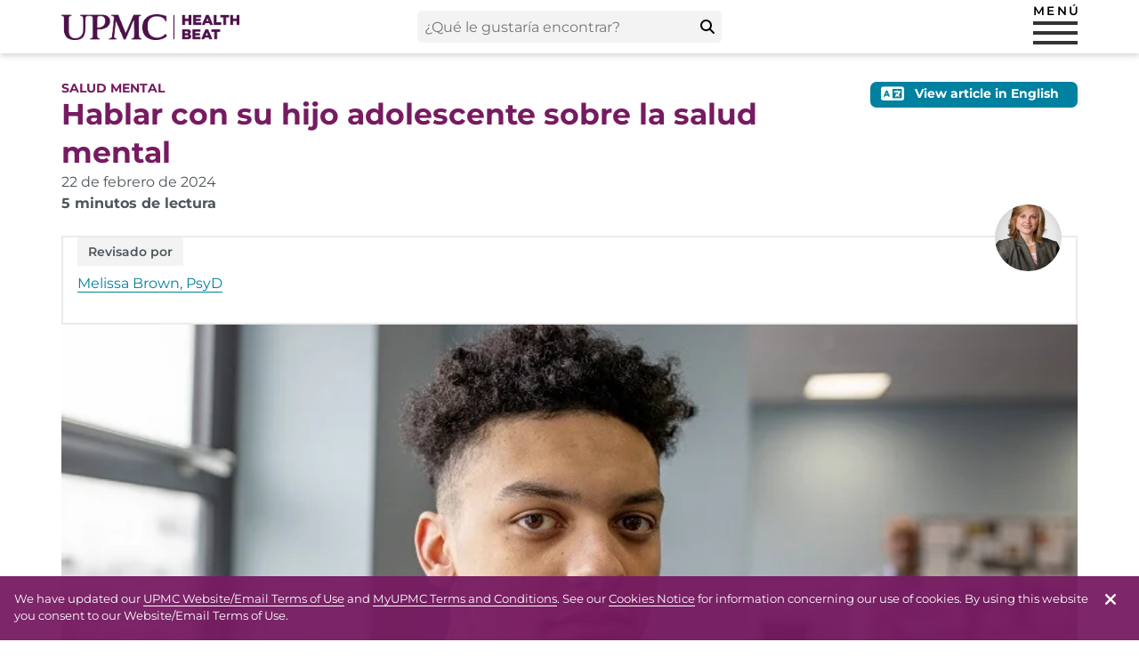

--- FILE ---
content_type: text/html; charset=UTF-8
request_url: https://es-share.upmc.com/2022/05/salud-mental-adolescentes/
body_size: 26372
content:

<!doctype html>
<!--[if lt IE 7]><html lang="es" class="no-js lt-ie9 lt-ie8 lt-ie7"><![endif]-->
<!--[if (IE 7)&!(IEMobile)]><html lang="es" class="no-js lt-ie9 lt-ie8"><![endif]-->
<!--[if (IE 8)&!(IEMobile)]><html lang="es" class="no-js lt-ie9"><![endif]-->
<!--[if gt IE 8]><!-->
<html lang="es" class="no-js">
<!--<![endif]-->

<head>
    <meta charset="utf-8" />
<meta http-equiv="X-UA-Compatible" content="IE=edge" />
<meta name="HandheldFriendly" content="True" />
<meta name="MobileOptimized" content="320" />
<meta name="viewport" content="width=device-width, initial-scale=1" />
<meta name="msapplication-TileColor" content="#771b61" />
<meta name="theme-color" content="#771b61" />
<meta name="prod-environment" content="true" />
<title>La importancia de hablar con adolescentes de salud mental</title>
<script id="fc-regional-userdata">window["regional_userdata"]={"region":0,"from":"default"};</script>
<script id="fc-digitalData">var initWindowWidth = document.documentElement.clientWidth, digitalData = {}; digitalData.events = []; digitalData.page = {"sysEnv":"prod","siteName":"UPMC HealthBeat en Espa\u00f1ol","siteLang":"es","sysVersion":"6.7.4","pageName":"La importancia de hablar con adolescentes de salud mental","template":"post","primaryCategory":"Salud mental","responsiveState":""}; digitalData.page.responsiveState = (document.documentElement.clientWidth <= 768 ? "mobile" : (document.documentElement.clientWidth < 1030 ? "tablet" : "desktop"));</script>
<!-- Cache generated for [locale-es_mx_media_post-httpses-shareupmccomwp-contentuploads202205meningitis_blgjpg_preload-image-httpses-shareupmccomwp-contentuploads202205meningitis_blgjpg_size-hero] on 1/3/2026 20:32:50:000000 EST --><link id="preload-featured-image" rel="preload" as="image" href="https://es-share.upmc.com/wp-content/uploads/2022/05/meningitis_blg.jpg" data-size="hero" data-id="https://es-share.upmc.com/wp-content/uploads/2022/05/meningitis_blg.jpg" /><!-- End of cached object generated for [locale-es_mx_media_post-httpses-shareupmccomwp-contentuploads202205meningitis_blgjpg_preload-image-httpses-shareupmccomwp-contentuploads202205meningitis_blgjpg_size-hero] on 1/3/2026 20:32:50:000000 EST -->
<script data-cfasync="false" data-no-defer="1" data-no-minify="1" data-no-optimize="1">var ewww_webp_supported=!1;function check_webp_feature(A,e){var w;e=void 0!==e?e:function(){},ewww_webp_supported?e(ewww_webp_supported):((w=new Image).onload=function(){ewww_webp_supported=0<w.width&&0<w.height,e&&e(ewww_webp_supported)},w.onerror=function(){e&&e(!1)},w.src="data:image/webp;base64,"+{alpha:"UklGRkoAAABXRUJQVlA4WAoAAAAQAAAAAAAAAAAAQUxQSAwAAAARBxAR/Q9ERP8DAABWUDggGAAAABQBAJ0BKgEAAQAAAP4AAA3AAP7mtQAAAA=="}[A])}check_webp_feature("alpha");</script><script data-cfasync="false" data-no-defer="1" data-no-minify="1" data-no-optimize="1">var Arrive=function(c,w){"use strict";if(c.MutationObserver&&"undefined"!=typeof HTMLElement){var r,a=0,u=(r=HTMLElement.prototype.matches||HTMLElement.prototype.webkitMatchesSelector||HTMLElement.prototype.mozMatchesSelector||HTMLElement.prototype.msMatchesSelector,{matchesSelector:function(e,t){return e instanceof HTMLElement&&r.call(e,t)},addMethod:function(e,t,r){var a=e[t];e[t]=function(){return r.length==arguments.length?r.apply(this,arguments):"function"==typeof a?a.apply(this,arguments):void 0}},callCallbacks:function(e,t){t&&t.options.onceOnly&&1==t.firedElems.length&&(e=[e[0]]);for(var r,a=0;r=e[a];a++)r&&r.callback&&r.callback.call(r.elem,r.elem);t&&t.options.onceOnly&&1==t.firedElems.length&&t.me.unbindEventWithSelectorAndCallback.call(t.target,t.selector,t.callback)},checkChildNodesRecursively:function(e,t,r,a){for(var i,n=0;i=e[n];n++)r(i,t,a)&&a.push({callback:t.callback,elem:i}),0<i.childNodes.length&&u.checkChildNodesRecursively(i.childNodes,t,r,a)},mergeArrays:function(e,t){var r,a={};for(r in e)e.hasOwnProperty(r)&&(a[r]=e[r]);for(r in t)t.hasOwnProperty(r)&&(a[r]=t[r]);return a},toElementsArray:function(e){return e=void 0!==e&&("number"!=typeof e.length||e===c)?[e]:e}}),e=(l.prototype.addEvent=function(e,t,r,a){a={target:e,selector:t,options:r,callback:a,firedElems:[]};return this._beforeAdding&&this._beforeAdding(a),this._eventsBucket.push(a),a},l.prototype.removeEvent=function(e){for(var t,r=this._eventsBucket.length-1;t=this._eventsBucket[r];r--)e(t)&&(this._beforeRemoving&&this._beforeRemoving(t),(t=this._eventsBucket.splice(r,1))&&t.length&&(t[0].callback=null))},l.prototype.beforeAdding=function(e){this._beforeAdding=e},l.prototype.beforeRemoving=function(e){this._beforeRemoving=e},l),t=function(i,n){var o=new e,l=this,s={fireOnAttributesModification:!1};return o.beforeAdding(function(t){var e=t.target;e!==c.document&&e!==c||(e=document.getElementsByTagName("html")[0]);var r=new MutationObserver(function(e){n.call(this,e,t)}),a=i(t.options);r.observe(e,a),t.observer=r,t.me=l}),o.beforeRemoving(function(e){e.observer.disconnect()}),this.bindEvent=function(e,t,r){t=u.mergeArrays(s,t);for(var a=u.toElementsArray(this),i=0;i<a.length;i++)o.addEvent(a[i],e,t,r)},this.unbindEvent=function(){var r=u.toElementsArray(this);o.removeEvent(function(e){for(var t=0;t<r.length;t++)if(this===w||e.target===r[t])return!0;return!1})},this.unbindEventWithSelectorOrCallback=function(r){var a=u.toElementsArray(this),i=r,e="function"==typeof r?function(e){for(var t=0;t<a.length;t++)if((this===w||e.target===a[t])&&e.callback===i)return!0;return!1}:function(e){for(var t=0;t<a.length;t++)if((this===w||e.target===a[t])&&e.selector===r)return!0;return!1};o.removeEvent(e)},this.unbindEventWithSelectorAndCallback=function(r,a){var i=u.toElementsArray(this);o.removeEvent(function(e){for(var t=0;t<i.length;t++)if((this===w||e.target===i[t])&&e.selector===r&&e.callback===a)return!0;return!1})},this},i=new function(){var s={fireOnAttributesModification:!1,onceOnly:!1,existing:!1};function n(e,t,r){return!(!u.matchesSelector(e,t.selector)||(e._id===w&&(e._id=a++),-1!=t.firedElems.indexOf(e._id)))&&(t.firedElems.push(e._id),!0)}var c=(i=new t(function(e){var t={attributes:!1,childList:!0,subtree:!0};return e.fireOnAttributesModification&&(t.attributes=!0),t},function(e,i){e.forEach(function(e){var t=e.addedNodes,r=e.target,a=[];null!==t&&0<t.length?u.checkChildNodesRecursively(t,i,n,a):"attributes"===e.type&&n(r,i)&&a.push({callback:i.callback,elem:r}),u.callCallbacks(a,i)})})).bindEvent;return i.bindEvent=function(e,t,r){t=void 0===r?(r=t,s):u.mergeArrays(s,t);var a=u.toElementsArray(this);if(t.existing){for(var i=[],n=0;n<a.length;n++)for(var o=a[n].querySelectorAll(e),l=0;l<o.length;l++)i.push({callback:r,elem:o[l]});if(t.onceOnly&&i.length)return r.call(i[0].elem,i[0].elem);setTimeout(u.callCallbacks,1,i)}c.call(this,e,t,r)},i},o=new function(){var a={};function i(e,t){return u.matchesSelector(e,t.selector)}var n=(o=new t(function(){return{childList:!0,subtree:!0}},function(e,r){e.forEach(function(e){var t=e.removedNodes,e=[];null!==t&&0<t.length&&u.checkChildNodesRecursively(t,r,i,e),u.callCallbacks(e,r)})})).bindEvent;return o.bindEvent=function(e,t,r){t=void 0===r?(r=t,a):u.mergeArrays(a,t),n.call(this,e,t,r)},o};d(HTMLElement.prototype),d(NodeList.prototype),d(HTMLCollection.prototype),d(HTMLDocument.prototype),d(Window.prototype);var n={};return s(i,n,"unbindAllArrive"),s(o,n,"unbindAllLeave"),n}function l(){this._eventsBucket=[],this._beforeAdding=null,this._beforeRemoving=null}function s(e,t,r){u.addMethod(t,r,e.unbindEvent),u.addMethod(t,r,e.unbindEventWithSelectorOrCallback),u.addMethod(t,r,e.unbindEventWithSelectorAndCallback)}function d(e){e.arrive=i.bindEvent,s(i,e,"unbindArrive"),e.leave=o.bindEvent,s(o,e,"unbindLeave")}}(window,void 0),ewww_webp_supported=!1;function check_webp_feature(e,t){var r;ewww_webp_supported?t(ewww_webp_supported):((r=new Image).onload=function(){ewww_webp_supported=0<r.width&&0<r.height,t(ewww_webp_supported)},r.onerror=function(){t(!1)},r.src="data:image/webp;base64,"+{alpha:"UklGRkoAAABXRUJQVlA4WAoAAAAQAAAAAAAAAAAAQUxQSAwAAAARBxAR/Q9ERP8DAABWUDggGAAAABQBAJ0BKgEAAQAAAP4AAA3AAP7mtQAAAA==",animation:"UklGRlIAAABXRUJQVlA4WAoAAAASAAAAAAAAAAAAQU5JTQYAAAD/////AABBTk1GJgAAAAAAAAAAAAAAAAAAAGQAAABWUDhMDQAAAC8AAAAQBxAREYiI/gcA"}[e])}function ewwwLoadImages(e){if(e){for(var t=document.querySelectorAll(".batch-image img, .image-wrapper a, .ngg-pro-masonry-item a, .ngg-galleria-offscreen-seo-wrapper a"),r=0,a=t.length;r<a;r++)ewwwAttr(t[r],"data-src",t[r].getAttribute("data-webp")),ewwwAttr(t[r],"data-thumbnail",t[r].getAttribute("data-webp-thumbnail"));for(var i=document.querySelectorAll("div.woocommerce-product-gallery__image"),r=0,a=i.length;r<a;r++)ewwwAttr(i[r],"data-thumb",i[r].getAttribute("data-webp-thumb"))}for(var n=document.querySelectorAll("video"),r=0,a=n.length;r<a;r++)ewwwAttr(n[r],"poster",e?n[r].getAttribute("data-poster-webp"):n[r].getAttribute("data-poster-image"));for(var o,l=document.querySelectorAll("img.ewww_webp_lazy_load"),r=0,a=l.length;r<a;r++)e&&(ewwwAttr(l[r],"data-lazy-srcset",l[r].getAttribute("data-lazy-srcset-webp")),ewwwAttr(l[r],"data-srcset",l[r].getAttribute("data-srcset-webp")),ewwwAttr(l[r],"data-lazy-src",l[r].getAttribute("data-lazy-src-webp")),ewwwAttr(l[r],"data-src",l[r].getAttribute("data-src-webp")),ewwwAttr(l[r],"data-orig-file",l[r].getAttribute("data-webp-orig-file")),ewwwAttr(l[r],"data-medium-file",l[r].getAttribute("data-webp-medium-file")),ewwwAttr(l[r],"data-large-file",l[r].getAttribute("data-webp-large-file")),null!=(o=l[r].getAttribute("srcset"))&&!1!==o&&o.includes("R0lGOD")&&ewwwAttr(l[r],"src",l[r].getAttribute("data-lazy-src-webp"))),l[r].className=l[r].className.replace(/\bewww_webp_lazy_load\b/,"");for(var s=document.querySelectorAll(".ewww_webp"),r=0,a=s.length;r<a;r++)e?(ewwwAttr(s[r],"srcset",s[r].getAttribute("data-srcset-webp")),ewwwAttr(s[r],"src",s[r].getAttribute("data-src-webp")),ewwwAttr(s[r],"data-orig-file",s[r].getAttribute("data-webp-orig-file")),ewwwAttr(s[r],"data-medium-file",s[r].getAttribute("data-webp-medium-file")),ewwwAttr(s[r],"data-large-file",s[r].getAttribute("data-webp-large-file")),ewwwAttr(s[r],"data-large_image",s[r].getAttribute("data-webp-large_image")),ewwwAttr(s[r],"data-src",s[r].getAttribute("data-webp-src"))):(ewwwAttr(s[r],"srcset",s[r].getAttribute("data-srcset-img")),ewwwAttr(s[r],"src",s[r].getAttribute("data-src-img"))),s[r].className=s[r].className.replace(/\bewww_webp\b/,"ewww_webp_loaded");window.jQuery&&jQuery.fn.isotope&&jQuery.fn.imagesLoaded&&(jQuery(".fusion-posts-container-infinite").imagesLoaded(function(){jQuery(".fusion-posts-container-infinite").hasClass("isotope")&&jQuery(".fusion-posts-container-infinite").isotope()}),jQuery(".fusion-portfolio:not(.fusion-recent-works) .fusion-portfolio-wrapper").imagesLoaded(function(){jQuery(".fusion-portfolio:not(.fusion-recent-works) .fusion-portfolio-wrapper").isotope()}))}function ewwwWebPInit(e){ewwwLoadImages(e),ewwwNggLoadGalleries(e),document.arrive(".ewww_webp",function(){ewwwLoadImages(e)}),document.arrive(".ewww_webp_lazy_load",function(){ewwwLoadImages(e)}),document.arrive("videos",function(){ewwwLoadImages(e)}),"loading"==document.readyState?document.addEventListener("DOMContentLoaded",ewwwJSONParserInit):("undefined"!=typeof galleries&&ewwwNggParseGalleries(e),ewwwWooParseVariations(e))}function ewwwAttr(e,t,r){null!=r&&!1!==r&&e.setAttribute(t,r)}function ewwwJSONParserInit(){"undefined"!=typeof galleries&&check_webp_feature("alpha",ewwwNggParseGalleries),check_webp_feature("alpha",ewwwWooParseVariations)}function ewwwWooParseVariations(e){if(e)for(var t=document.querySelectorAll("form.variations_form"),r=0,a=t.length;r<a;r++){var i=t[r].getAttribute("data-product_variations"),n=!1;try{for(var o in i=JSON.parse(i))void 0!==i[o]&&void 0!==i[o].image&&(void 0!==i[o].image.src_webp&&(i[o].image.src=i[o].image.src_webp,n=!0),void 0!==i[o].image.srcset_webp&&(i[o].image.srcset=i[o].image.srcset_webp,n=!0),void 0!==i[o].image.full_src_webp&&(i[o].image.full_src=i[o].image.full_src_webp,n=!0),void 0!==i[o].image.gallery_thumbnail_src_webp&&(i[o].image.gallery_thumbnail_src=i[o].image.gallery_thumbnail_src_webp,n=!0),void 0!==i[o].image.thumb_src_webp&&(i[o].image.thumb_src=i[o].image.thumb_src_webp,n=!0));n&&ewwwAttr(t[r],"data-product_variations",JSON.stringify(i))}catch(e){}}}function ewwwNggParseGalleries(e){if(e)for(var t in galleries){var r=galleries[t];galleries[t].images_list=ewwwNggParseImageList(r.images_list)}}function ewwwNggLoadGalleries(e){e&&document.addEventListener("ngg.galleria.themeadded",function(e,t){window.ngg_galleria._create_backup=window.ngg_galleria.create,window.ngg_galleria.create=function(e,t){var r=$(e).data("id");return galleries["gallery_"+r].images_list=ewwwNggParseImageList(galleries["gallery_"+r].images_list),window.ngg_galleria._create_backup(e,t)}})}function ewwwNggParseImageList(e){for(var t in e){var r=e[t];if(void 0!==r["image-webp"]&&(e[t].image=r["image-webp"],delete e[t]["image-webp"]),void 0!==r["thumb-webp"]&&(e[t].thumb=r["thumb-webp"],delete e[t]["thumb-webp"]),void 0!==r.full_image_webp&&(e[t].full_image=r.full_image_webp,delete e[t].full_image_webp),void 0!==r.srcsets)for(var a in r.srcsets)nggSrcset=r.srcsets[a],void 0!==r.srcsets[a+"-webp"]&&(e[t].srcsets[a]=r.srcsets[a+"-webp"],delete e[t].srcsets[a+"-webp"]);if(void 0!==r.full_srcsets)for(var i in r.full_srcsets)nggFSrcset=r.full_srcsets[i],void 0!==r.full_srcsets[i+"-webp"]&&(e[t].full_srcsets[i]=r.full_srcsets[i+"-webp"],delete e[t].full_srcsets[i+"-webp"])}return e}check_webp_feature("alpha",ewwwWebPInit);</script><meta name='robots' content='index, follow, max-image-preview:large, max-snippet:-1, max-video-preview:-1' />
	<style>img:is([sizes="auto" i], [sizes^="auto," i]) { contain-intrinsic-size: 3000px 1500px }</style>
	
	<!-- This site is optimized with the Yoast SEO plugin v26.6 - https://yoast.com/wordpress/plugins/seo/ -->
	<meta name="description" content="Qué tan importante es la salud mental de los adolescentes y cuáles son los síntomas a los que hay que prestar atención para obtener ayuda temprana" />
	<link rel="canonical" href="https://es-share.upmc.com/2022/05/salud-mental-adolescentes/" />
	<meta property="og:locale" content="es_MX" />
	<meta property="og:type" content="article" />
	<meta property="og:title" content="La importancia de hablar con adolescentes de salud mental" />
	<meta property="og:description" content="Qué tan importante es la salud mental de los adolescentes y cuáles son los síntomas a los que hay que prestar atención para obtener ayuda temprana" />
	<meta property="og:url" content="https://es-share.upmc.com/2022/05/salud-mental-adolescentes/" />
	<meta property="og:site_name" content="UPMC HealthBeat en Español" />
	<meta property="article:published_time" content="2022-05-05T14:22:43+00:00" />
	<meta property="article:modified_time" content="2024-02-22T19:50:56+00:00" />
	<meta property="og:image" content="https://es-share.upmc.com/wp-content/uploads/2022/05/meningitis_blg.jpg" />
	<meta property="og:image:width" content="754" />
	<meta property="og:image:height" content="327" />
	<meta property="og:image:type" content="image/jpeg" />
	<meta name="author" content="Contently Integration" />
	<meta name="twitter:card" content="summary_large_image" />
	<meta name="twitter:label1" content="Tiempo de lectura" />
	<meta name="twitter:data1" content="5 minutos" />
	<meta name="twitter:label2" content="Médicamente revisado por" />
	<meta name="twitter:data2" content="UPMC Western Behavioral Health" />
	<script type="application/ld+json" class="yoast-schema-graph">{"@context":"https://schema.org","@graph":[{"@type":"WebPage","@id":"https://es-share.upmc.com/2022/05/salud-mental-adolescentes/","url":"https://es-share.upmc.com/2022/05/salud-mental-adolescentes/","name":"La importancia de hablar con adolescentes de salud mental","isPartOf":{"@id":"https://es-share.upmc.com/#website"},"primaryImageOfPage":{"@id":"https://es-share.upmc.com/2022/05/salud-mental-adolescentes/#primaryimage"},"image":{"@id":"https://es-share.upmc.com/2022/05/salud-mental-adolescentes/#primaryimage"},"thumbnailUrl":"https://es-share.upmc.com/wp-content/uploads/2022/05/meningitis_blg.jpg","datePublished":"2022-05-05T14:22:43+00:00","dateModified":"2024-02-22T19:50:56+00:00","author":{"@id":"https://es-share.upmc.com/#/schema/person/13bbed1dcc815a3f729b9471a85252cb"},"description":"Qué tan importante es la salud mental de los adolescentes y cuáles son los síntomas a los que hay que prestar atención para obtener ayuda temprana","breadcrumb":{"@id":"https://es-share.upmc.com/2022/05/salud-mental-adolescentes/#breadcrumb"},"inLanguage":"es","potentialAction":[{"@type":"ReadAction","target":["https://es-share.upmc.com/2022/05/salud-mental-adolescentes/"]}]},{"@type":"ImageObject","inLanguage":"es","@id":"https://es-share.upmc.com/2022/05/salud-mental-adolescentes/#primaryimage","url":"https://es-share.upmc.com/wp-content/uploads/2022/05/meningitis_blg.jpg","contentUrl":"https://es-share.upmc.com/wp-content/uploads/2022/05/meningitis_blg.jpg","width":754,"height":327,"caption":"Talking to Your Teen About Mental Health"},{"@type":"BreadcrumbList","@id":"https://es-share.upmc.com/2022/05/salud-mental-adolescentes/#breadcrumb","itemListElement":[{"@type":"ListItem","position":1,"name":"Home","item":"https://es-share.upmc.com/"},{"@type":"ListItem","position":2,"name":"Hablar con su hijo adolescente sobre la salud mental"}]},{"@type":"WebSite","@id":"https://es-share.upmc.com/#website","url":"https://es-share.upmc.com/","name":"UPMC HealthBeat en Español","description":"Artículos e información de salud experta","potentialAction":[{"@type":"SearchAction","target":{"@type":"EntryPoint","urlTemplate":"https://es-share.upmc.com/?s={search_term_string}"},"query-input":{"@type":"PropertyValueSpecification","valueRequired":true,"valueName":"search_term_string"}}],"inLanguage":"es"}]}</script>
	<!-- / Yoast SEO plugin. -->


<link rel='dns-prefetch' href='//consent.cookiebot.com' />
<link rel='dns-prefetch' href='//cdn.evgnet.com' />
<script>var regional_tutorial_enabled = 0;</script><link data-async="true" id="upmc-videos-css" rel="preload" href="https://es-share.upmc.com/wp-content/plugins/upmc-videos/assets/styles/style.css?ver=1736965532" media="all" as="style" onload="this.onload=null;this.rel=&quot;stylesheet&quot;" /><noscript><link rel="stylesheet" id="upmc-videos-css-fallback" href="https://es-share.upmc.com/wp-content/plugins/upmc-videos/assets/styles/style.css?ver=1736965532" media="all" /></noscript><style id='classic-theme-styles-inline-css' type='text/css'>
/*! This file is auto-generated */
.wp-block-button__link{color:#fff;background-color:#32373c;border-radius:9999px;box-shadow:none;text-decoration:none;padding:calc(.667em + 2px) calc(1.333em + 2px);font-size:1.125em}.wp-block-file__button{background:#32373c;color:#fff;text-decoration:none}
</style>
<style id='global-styles-inline-css' type='text/css'>
:root{--wp--preset--aspect-ratio--square: 1;--wp--preset--aspect-ratio--4-3: 4/3;--wp--preset--aspect-ratio--3-4: 3/4;--wp--preset--aspect-ratio--3-2: 3/2;--wp--preset--aspect-ratio--2-3: 2/3;--wp--preset--aspect-ratio--16-9: 16/9;--wp--preset--aspect-ratio--9-16: 9/16;--wp--preset--color--black: #000000;--wp--preset--color--cyan-bluish-gray: #abb8c3;--wp--preset--color--white: #ffffff;--wp--preset--color--pale-pink: #f78da7;--wp--preset--color--vivid-red: #cf2e2e;--wp--preset--color--luminous-vivid-orange: #ff6900;--wp--preset--color--luminous-vivid-amber: #fcb900;--wp--preset--color--light-green-cyan: #7bdcb5;--wp--preset--color--vivid-green-cyan: #00d084;--wp--preset--color--pale-cyan-blue: #8ed1fc;--wp--preset--color--vivid-cyan-blue: #0693e3;--wp--preset--color--vivid-purple: #9b51e0;--wp--preset--gradient--vivid-cyan-blue-to-vivid-purple: linear-gradient(135deg,rgba(6,147,227,1) 0%,rgb(155,81,224) 100%);--wp--preset--gradient--light-green-cyan-to-vivid-green-cyan: linear-gradient(135deg,rgb(122,220,180) 0%,rgb(0,208,130) 100%);--wp--preset--gradient--luminous-vivid-amber-to-luminous-vivid-orange: linear-gradient(135deg,rgba(252,185,0,1) 0%,rgba(255,105,0,1) 100%);--wp--preset--gradient--luminous-vivid-orange-to-vivid-red: linear-gradient(135deg,rgba(255,105,0,1) 0%,rgb(207,46,46) 100%);--wp--preset--gradient--very-light-gray-to-cyan-bluish-gray: linear-gradient(135deg,rgb(238,238,238) 0%,rgb(169,184,195) 100%);--wp--preset--gradient--cool-to-warm-spectrum: linear-gradient(135deg,rgb(74,234,220) 0%,rgb(151,120,209) 20%,rgb(207,42,186) 40%,rgb(238,44,130) 60%,rgb(251,105,98) 80%,rgb(254,248,76) 100%);--wp--preset--gradient--blush-light-purple: linear-gradient(135deg,rgb(255,206,236) 0%,rgb(152,150,240) 100%);--wp--preset--gradient--blush-bordeaux: linear-gradient(135deg,rgb(254,205,165) 0%,rgb(254,45,45) 50%,rgb(107,0,62) 100%);--wp--preset--gradient--luminous-dusk: linear-gradient(135deg,rgb(255,203,112) 0%,rgb(199,81,192) 50%,rgb(65,88,208) 100%);--wp--preset--gradient--pale-ocean: linear-gradient(135deg,rgb(255,245,203) 0%,rgb(182,227,212) 50%,rgb(51,167,181) 100%);--wp--preset--gradient--electric-grass: linear-gradient(135deg,rgb(202,248,128) 0%,rgb(113,206,126) 100%);--wp--preset--gradient--midnight: linear-gradient(135deg,rgb(2,3,129) 0%,rgb(40,116,252) 100%);--wp--preset--font-size--small: 13px;--wp--preset--font-size--medium: 20px;--wp--preset--font-size--large: 36px;--wp--preset--font-size--x-large: 42px;--wp--preset--spacing--20: 0.44rem;--wp--preset--spacing--30: 0.67rem;--wp--preset--spacing--40: 1rem;--wp--preset--spacing--50: 1.5rem;--wp--preset--spacing--60: 2.25rem;--wp--preset--spacing--70: 3.38rem;--wp--preset--spacing--80: 5.06rem;--wp--preset--shadow--natural: 6px 6px 9px rgba(0, 0, 0, 0.2);--wp--preset--shadow--deep: 12px 12px 50px rgba(0, 0, 0, 0.4);--wp--preset--shadow--sharp: 6px 6px 0px rgba(0, 0, 0, 0.2);--wp--preset--shadow--outlined: 6px 6px 0px -3px rgba(255, 255, 255, 1), 6px 6px rgba(0, 0, 0, 1);--wp--preset--shadow--crisp: 6px 6px 0px rgba(0, 0, 0, 1);}:where(.is-layout-flex){gap: 0.5em;}:where(.is-layout-grid){gap: 0.5em;}body .is-layout-flex{display: flex;}.is-layout-flex{flex-wrap: wrap;align-items: center;}.is-layout-flex > :is(*, div){margin: 0;}body .is-layout-grid{display: grid;}.is-layout-grid > :is(*, div){margin: 0;}:where(.wp-block-columns.is-layout-flex){gap: 2em;}:where(.wp-block-columns.is-layout-grid){gap: 2em;}:where(.wp-block-post-template.is-layout-flex){gap: 1.25em;}:where(.wp-block-post-template.is-layout-grid){gap: 1.25em;}.has-black-color{color: var(--wp--preset--color--black) !important;}.has-cyan-bluish-gray-color{color: var(--wp--preset--color--cyan-bluish-gray) !important;}.has-white-color{color: var(--wp--preset--color--white) !important;}.has-pale-pink-color{color: var(--wp--preset--color--pale-pink) !important;}.has-vivid-red-color{color: var(--wp--preset--color--vivid-red) !important;}.has-luminous-vivid-orange-color{color: var(--wp--preset--color--luminous-vivid-orange) !important;}.has-luminous-vivid-amber-color{color: var(--wp--preset--color--luminous-vivid-amber) !important;}.has-light-green-cyan-color{color: var(--wp--preset--color--light-green-cyan) !important;}.has-vivid-green-cyan-color{color: var(--wp--preset--color--vivid-green-cyan) !important;}.has-pale-cyan-blue-color{color: var(--wp--preset--color--pale-cyan-blue) !important;}.has-vivid-cyan-blue-color{color: var(--wp--preset--color--vivid-cyan-blue) !important;}.has-vivid-purple-color{color: var(--wp--preset--color--vivid-purple) !important;}.has-black-background-color{background-color: var(--wp--preset--color--black) !important;}.has-cyan-bluish-gray-background-color{background-color: var(--wp--preset--color--cyan-bluish-gray) !important;}.has-white-background-color{background-color: var(--wp--preset--color--white) !important;}.has-pale-pink-background-color{background-color: var(--wp--preset--color--pale-pink) !important;}.has-vivid-red-background-color{background-color: var(--wp--preset--color--vivid-red) !important;}.has-luminous-vivid-orange-background-color{background-color: var(--wp--preset--color--luminous-vivid-orange) !important;}.has-luminous-vivid-amber-background-color{background-color: var(--wp--preset--color--luminous-vivid-amber) !important;}.has-light-green-cyan-background-color{background-color: var(--wp--preset--color--light-green-cyan) !important;}.has-vivid-green-cyan-background-color{background-color: var(--wp--preset--color--vivid-green-cyan) !important;}.has-pale-cyan-blue-background-color{background-color: var(--wp--preset--color--pale-cyan-blue) !important;}.has-vivid-cyan-blue-background-color{background-color: var(--wp--preset--color--vivid-cyan-blue) !important;}.has-vivid-purple-background-color{background-color: var(--wp--preset--color--vivid-purple) !important;}.has-black-border-color{border-color: var(--wp--preset--color--black) !important;}.has-cyan-bluish-gray-border-color{border-color: var(--wp--preset--color--cyan-bluish-gray) !important;}.has-white-border-color{border-color: var(--wp--preset--color--white) !important;}.has-pale-pink-border-color{border-color: var(--wp--preset--color--pale-pink) !important;}.has-vivid-red-border-color{border-color: var(--wp--preset--color--vivid-red) !important;}.has-luminous-vivid-orange-border-color{border-color: var(--wp--preset--color--luminous-vivid-orange) !important;}.has-luminous-vivid-amber-border-color{border-color: var(--wp--preset--color--luminous-vivid-amber) !important;}.has-light-green-cyan-border-color{border-color: var(--wp--preset--color--light-green-cyan) !important;}.has-vivid-green-cyan-border-color{border-color: var(--wp--preset--color--vivid-green-cyan) !important;}.has-pale-cyan-blue-border-color{border-color: var(--wp--preset--color--pale-cyan-blue) !important;}.has-vivid-cyan-blue-border-color{border-color: var(--wp--preset--color--vivid-cyan-blue) !important;}.has-vivid-purple-border-color{border-color: var(--wp--preset--color--vivid-purple) !important;}.has-vivid-cyan-blue-to-vivid-purple-gradient-background{background: var(--wp--preset--gradient--vivid-cyan-blue-to-vivid-purple) !important;}.has-light-green-cyan-to-vivid-green-cyan-gradient-background{background: var(--wp--preset--gradient--light-green-cyan-to-vivid-green-cyan) !important;}.has-luminous-vivid-amber-to-luminous-vivid-orange-gradient-background{background: var(--wp--preset--gradient--luminous-vivid-amber-to-luminous-vivid-orange) !important;}.has-luminous-vivid-orange-to-vivid-red-gradient-background{background: var(--wp--preset--gradient--luminous-vivid-orange-to-vivid-red) !important;}.has-very-light-gray-to-cyan-bluish-gray-gradient-background{background: var(--wp--preset--gradient--very-light-gray-to-cyan-bluish-gray) !important;}.has-cool-to-warm-spectrum-gradient-background{background: var(--wp--preset--gradient--cool-to-warm-spectrum) !important;}.has-blush-light-purple-gradient-background{background: var(--wp--preset--gradient--blush-light-purple) !important;}.has-blush-bordeaux-gradient-background{background: var(--wp--preset--gradient--blush-bordeaux) !important;}.has-luminous-dusk-gradient-background{background: var(--wp--preset--gradient--luminous-dusk) !important;}.has-pale-ocean-gradient-background{background: var(--wp--preset--gradient--pale-ocean) !important;}.has-electric-grass-gradient-background{background: var(--wp--preset--gradient--electric-grass) !important;}.has-midnight-gradient-background{background: var(--wp--preset--gradient--midnight) !important;}.has-small-font-size{font-size: var(--wp--preset--font-size--small) !important;}.has-medium-font-size{font-size: var(--wp--preset--font-size--medium) !important;}.has-large-font-size{font-size: var(--wp--preset--font-size--large) !important;}.has-x-large-font-size{font-size: var(--wp--preset--font-size--x-large) !important;}
:where(.wp-block-post-template.is-layout-flex){gap: 1.25em;}:where(.wp-block-post-template.is-layout-grid){gap: 1.25em;}
:where(.wp-block-columns.is-layout-flex){gap: 2em;}:where(.wp-block-columns.is-layout-grid){gap: 2em;}
:root :where(.wp-block-pullquote){font-size: 1.5em;line-height: 1.6;}
</style>
<link data-async="true" id="socialized-css" rel="preload" href="https://es-share.upmc.com/wp-content/plugins/socialized/assets/styles/socialized.css?ver=1744227317" media="all" as="style" onload="this.onload=null;this.rel=&quot;stylesheet&quot;" /><noscript><link rel="stylesheet" id="socialized-css-fallback" href="https://es-share.upmc.com/wp-content/plugins/socialized/assets/styles/socialized.css?ver=1744227317" media="all" /></noscript><link rel="prefetch" for="fc-font-montserrat-css" href="https://es-share.upmc.com/wp-content/uploads/fonts/montserrat/font.min.css?ver=6.7.4" />
<link data-async="true" id="fc-font-montserrat-css" rel="preload" href="https://es-share.upmc.com/wp-content/uploads/fonts/montserrat/font.min.css?ver=6.7.4" media="all" data-prefetch="true" as="style" onload="this.onload=null;this.rel=&quot;stylesheet&quot;" /><noscript><link rel="stylesheet" id="fc-font-montserrat-css-fallback" href="https://es-share.upmc.com/wp-content/uploads/fonts/montserrat/font.min.css?ver=6.7.4" media="all" /></noscript><link data-async="true" id="fc-fontawesome-css" rel="preload" href="https://es-share.upmc.com/wp-content/uploads/fontawesome-6-4-2/css/all.min.css?ver=6.4.2" media="all" as="style" onload="this.onload=null;this.rel=&quot;stylesheet&quot;" /><noscript><link rel="stylesheet" id="fc-fontawesome-css-fallback" href="https://es-share.upmc.com/wp-content/uploads/fontawesome-6-4-2/css/all.min.css?ver=6.4.2" media="all" /></noscript><link rel="preload" for="fc-layout-css" as="style" href="https://es-share.upmc.com/wp-content/themes/upmc-healthbeat/assets/styles/layout.min.css?ver=1739804400" /><link data-async="false" id="fc-layout-css" rel="stylesheet" href="https://es-share.upmc.com/wp-content/themes/upmc-healthbeat/assets/styles/layout.min.css?ver=1739804400" media="all" data-preload="true" /><link rel="prefetch" for="fc-main-css" href="https://es-share.upmc.com/wp-content/themes/upmc-healthbeat/assets/styles/main.min.css?ver=1712069940" />
<link data-async="true" id="fc-main-css" rel="preload" href="https://es-share.upmc.com/wp-content/themes/upmc-healthbeat/assets/styles/main.min.css?ver=1712069940" media="all" data-prefetch="true" as="style" onload="this.onload=null;this.rel=&quot;stylesheet&quot;" /><noscript><link rel="stylesheet" id="fc-main-css-fallback" href="https://es-share.upmc.com/wp-content/themes/upmc-healthbeat/assets/styles/main.min.css?ver=1712069940" media="all" /></noscript><link rel="prefetch" for="fc-single-css" href="https://es-share.upmc.com/wp-content/themes/upmc-healthbeat/assets/styles/single.min.css?ver=1683299880" />
<link data-async="true" id="fc-single-css" rel="preload" href="https://es-share.upmc.com/wp-content/themes/upmc-healthbeat/assets/styles/single.min.css?ver=1683299880" media="all" data-prefetch="true" as="style" onload="this.onload=null;this.rel=&quot;stylesheet&quot;" /><noscript><link rel="stylesheet" id="fc-single-css-fallback" href="https://es-share.upmc.com/wp-content/themes/upmc-healthbeat/assets/styles/single.min.css?ver=1683299880" media="all" /></noscript><link rel="preload" for="fc-pseudo-bootstrap-css" as="style" href="https://es-share.upmc.com/wp-content/themes/upmc-healthbeat/assets/styles/pseudo-bootstrap.min.css?ver=6.7.4" /><link data-async="false" id="fc-pseudo-bootstrap-css" rel="stylesheet" href="https://es-share.upmc.com/wp-content/themes/upmc-healthbeat/assets/styles/pseudo-bootstrap.min.css?ver=6.7.4" media="all" data-preload="true" /><link rel="preload" for="fc-header-css" as="style" href="https://es-share.upmc.com/wp-content/themes/upmc-healthbeat/assets/styles/header.min.css?ver=1687795800" /><link data-async="false" id="fc-header-css" rel="stylesheet" href="https://es-share.upmc.com/wp-content/themes/upmc-healthbeat/assets/styles/header.min.css?ver=1687795800" media="all" data-preload="true" /><link rel="prefetch" for="fc-footer-css" href="https://es-share.upmc.com/wp-content/themes/upmc-healthbeat/assets/styles/footer.min.css?ver=1698072060" />
<link data-async="true" id="fc-footer-css" rel="preload" href="https://es-share.upmc.com/wp-content/themes/upmc-healthbeat/assets/styles/footer.min.css?ver=1698072060" media="all" data-prefetch="true" as="style" onload="this.onload=null;this.rel=&quot;stylesheet&quot;" /><noscript><link rel="stylesheet" id="fc-footer-css-fallback" href="https://es-share.upmc.com/wp-content/themes/upmc-healthbeat/assets/styles/footer.min.css?ver=1698072060" media="all" /></noscript><link data-async="true" id="fc-print-css" rel="preload" href="https://es-share.upmc.com/wp-content/themes/upmc-healthbeat/assets/styles/print.min.css?ver=1698071580" media="print" as="style" onload="this.onload=null;this.rel=&quot;stylesheet&quot;" /><noscript><link rel="stylesheet" id="fc-print-css-fallback" href="https://es-share.upmc.com/wp-content/themes/upmc-healthbeat/assets/styles/print.min.css?ver=1698071580" media="print" /></noscript><link data-async="false" id="apple-touch-icon-image" rel="apple-touch-icon" href="https://es-share.upmc.com/favicon.png?ver=6.7.4" media="all" /><link data-async="false" id="favicon-image" rel="icon" href="https://es-share.upmc.com/favicon.png?ver=6.7.4" media="all" /><script data-cbid="e47bded6-5b56-48e8-bc5e-901d4f36c11b" type="text/javascript" src="https://consent.cookiebot.com/uc.js" id="upmc-cookieconsent-js" data-wp-strategy="async"></script>
<script data-cookieconsent="statistics" type="text/plain" id="fc-contently-insights-js-before">
/* <![CDATA[ */
var contently_site_id="dababbb925bd5cf9aae3ba655e716f97";
/* ]]> */
</script>
<script data-cookieconsent="statistics" type="text/plain" src="https://es-share.upmc.com/wp-content/themes/upmc-healthbeat/assets/scripts/contently.js" id="fc-contently-insights-js" async="async" data-wp-strategy="async"></script>
<script type="text/javascript" id="upmc_utilities-js-before">
/* <![CDATA[ */
window["upmc_utilities_obj"]={"cookie_domain":"es-share.upmc.com","cookie_path":"/","cookie_security":1}
/* ]]> */
</script>
<script type="text/javascript" src="https://es-share.upmc.com/wp-content/themes/upmc-healthbeat/assets/scripts/js-utilities.js" id="upmc_utilities-js" defer="defer" data-wp-strategy="defer"></script>
<script type="text/javascript" src="https://es-share.upmc.com/wp-content/themes/upmc-healthbeat/assets/scripts/sfmc-user.js" id="fc-sfmc-user-js" async="async" data-wp-strategy="async"></script>
<script data-cookieconsent="marketing" type="text/plain" id="fc-sfmc-IS-js-before">
/* <![CDATA[ */
var TrackingJSON={"MID":"7201305","email":sfmc_userdata.sfmc_id,"HasPersonalizedContent":"false"};TrackingJSON["title"] = "Hablar con su hijo adolescente sobre la salud mental";
                        TrackingJSON["date"] = "2022-05-05 10:22:43";
                        TrackingJSON["post_id"] = "203554";
                        TrackingJSON["author_name"] = "UPMC Western Behavioral Health";
                        TrackingJSON["categories"] = "Salud mental,Temas de salud de la A a la Z";
                        TrackingJSON["primary_category_RAW"] = "Salud mental";
                        TrackingJSON["primary_category"] = "salud mental";
                        TrackingJSON["primary_category_color"] = "#771b61";
                        TrackingJSON["primary_category_url"] = "https://es-share.upmc.com/category/salud/salud-mental/";
                        TrackingJSON["request_appointment_url"] = "https://www.upmc.com/locations/hospitals/western-psychiatric/contact";
                        TrackingJSON["tags"] = "";
                        TrackingJSON["behav_cats"] = "";
                        TrackingJSON["primary_behav_cat"] = "care";
                        TrackingJSON["additional_input_tagging"] = "";
                        TrackingJSON["Personalization Category"] = "salud-mental-";
                        TrackingJSON["personalization_category"] = "salud-mental-";
                        TrackingJSON["personalization_script_category"] = "Salud mental";
                        TrackingJSON["HasPersonalizedContent"] = "false";
                        TrackingJSON["url"] = "https://es-share.upmc.com/2022/05/salud-mental-adolescentes/";
                        TrackingJSON["image_link"] = "https://es-share.upmc.com/wp-content/uploads/2022/05/meningitis_blg.jpg";
                        TrackingJSON["image_link_list"] = "https://es-share.upmc.com/wp-content/uploads/2022/05/meningitis_blg-330x141.jpg";
                        TrackingJSON["image_link_hero"] = "https://es-share.upmc.com/wp-content/uploads/2022/05/meningitis_blg.jpg";
                        TrackingJSON["Available"] = "Y";
                        TrackingJSON["Emphasized"] = "N";
                        TrackingJSON["ReleaseDate"] = "2022-05-05 10:22:43";
                        TrackingJSON["PublicationDate"] = "2022-05-05 10:22:43";
                        TrackingJSON["ContentSeason"] = "";
                        TrackingJSON["ExcludeReco"] = "false";
                        TrackingJSON["excludePersonalization"] = "false";
                        TrackingJSON["has_gated_content"] = "0";window.dataLayer=window.dataLayer||[];window.dataLayer.push({"event":"TrackingJSON","title":"Hablar con su hijo adolescente sobre la salud mental","post_id":203554,"post_type":"post","post_status":"publish","url":"https://es-share.upmc.com/2022/05/salud-mental-adolescentes/","date":"2022-05-05 10:22:43","PublicationDate":"2022-05-05 10:22:43","date_modified":"2024-02-22 14:50:56","excludePersonalization":"false","HasPersonalizedContent":"false","image_link":"https://es-share.upmc.com/wp-content/uploads/2022/05/meningitis_blg.jpg","image_link_list":"https://es-share.upmc.com/wp-content/uploads/2022/05/meningitis_blg-330x141.jpg","image_link_hero":"https://es-share.upmc.com/wp-content/uploads/2022/05/meningitis_blg.jpg","request_appointment_url":"https://www.upmc.com/locations/hospitals/western-psychiatric/contact","primary_category":"salud mental","author_name":"UPMC Western Behavioral Health","categories":"Salud mental,Temas de salud de la A a la Z","tags":"","description":"Qu\u00e9 tan importante es la salud mental de los adolescentes y cu\u00e1les son los s\u00edntomas a los que hay que prestar atenci\u00f3n para obtener ayuda temprana","article_type":{"value":"article","label":"Art\u00edculo"},"Available":"Y","Emphasized":"N","Emphasized_Level":0,"exclusive":false,"start":"","end":"","AvailableReason":"<li>This article was published on 5 de mayo de 2022, which is before August 1, 2016; this is an \"old\" article.</li><li>There are revisions of this article in the database. The \"last modified\" date is mayo 5, 2022, which is older than (or equal to) August 29, 2018.</li><li>The current version of the article is different from it's first revision, therefore it has been modified. This \"old\" article is considered \"updated\".</li><li>This article is not tagged with any holidays or annual events.</li><li>This article is <strong>AVAILABLE</STRONG>.</li>","ContentSeason":"","SeasonReason":"","CurrentSeason":"","hide_sms":false,"has_series":false,"series":[],"Regions":"","has_gated_content":0,"personalization_script_category":"Salud mental","primary_category_RAW":"Salud mental","primary_category_color":"#771b61","primary_category_url":"https://es-share.upmc.com/category/salud/salud-mental/","primary_category_html":"<a href=\"https://es-share.upmc.com/category/salud/salud-mental/\" class=\"category-link category-color\" style=\"color: #771b61;\"><span class=\"bannerCat\">Salud mental</span></a>","primary_behav_cat":"care","additional_input_tagging":"","Personalization Category":"salud-mental-","personalization_category":"salud-mental-","behav_cats":"","pers":{"categories":"salud_mental_temas_de_salud_de_la_a_a_la_z","primary_category":"salud_mental","behav_cats":""},"ExcludeReco":"false"});
/* ]]> */
</script>
<script data-cookieconsent="marketing" type="text/plain" src="https://cdn.evgnet.com/beacon/upmc/upmc_production/scripts/evergage.min.js?ver=6.7.4" id="fc-sfmc-IS-js" async="async" data-wp-strategy="async"></script>
<script type="text/javascript" src="https://es-share.upmc.com/wp-content/themes/upmc-healthbeat/assets/scripts/header.min.js?ver=1726149840" id="fc-header-js" async="async" data-wp-strategy="async"></script>
<noscript><style>.lazyload[data-src]{display:none !important;}</style></noscript><style>.lazyload{background-image:none !important;}.lazyload:before{background-image:none !important;}</style><link rel="icon" href="https://es-share.upmc.com/wp-content/uploads/2023/09/cropped-favicon-32x32.png" sizes="32x32" />
<link rel="icon" href="https://es-share.upmc.com/wp-content/uploads/2023/09/cropped-favicon-192x192.png" sizes="192x192" />
<link rel="apple-touch-icon" href="https://es-share.upmc.com/wp-content/uploads/2023/09/cropped-favicon-180x180.png" />
<meta name="msapplication-TileImage" content="https://es-share.upmc.com/wp-content/uploads/2023/09/cropped-favicon-270x270.png" />
</head>

<body class="post-template-default single single-post postid-203554 single-format-standard cta-btns-location_auto related-articles-location_auto hide-sidebar" itemscope itemtype="https://schema.org/WebPage">
    <link itemprop="url" href="https://es-share.upmc.com/2022/05/salud-mental-adolescentes/" />
    <meta itemprop="name" content="La importancia de hablar con adolescentes de salud mental" />
    <meta itemprop="dateCreated" content="2022-05-05T10:22:43-04:00" />
    <meta itemprop="dateModified" content="2024-02-22T14:50:56-05:00" />
    <meta itemprop="lastReviewed" content="2022-05-05" />
    <div itemprop="isPartOf" itemscope itemtype="https://schema.org/WebSite">
        <meta itemprop="name" content="UPMC HealthBeat en Español" />
        <link itemprop="url" href="https://es-share.upmc.com/" />
    </div>
    <div itemprop="publisher" itemscope itemtype="https://schema.org/Organization">
        <meta itemprop="name" content="UPMC HealthBeat en Español" />
        <link itemprop="url" href="https://es-share.upmc.com/" />
        <meta itemprop="logo" content="https://es-share.upmc.com/wp-content/uploads/2023/09/UPMC-logo_Health-Beat.png.webp" />
        <div itemprop="parentOrganization" itemscope itemtype="https://schema.org/Organization">
            <meta itemprop="name" content="UPMC" />
            <link itemprop="url" href="https://www.upmc.com" />
        </div>
    </div>
        <a id="skip-to-main-content" href="#main" title="Saltar al contenido principal" class="screen-reader-text"></a>
    <div id="container" itemprop="mainEntity" itemscope itemtype="https://schema.org/Article">
        <meta itemprop="name" content="Hablar con su hijo adolescente sobre la salud mental" />
        <meta itemprop="abstract" content="Qué tan importante es la salud mental de los adolescentes y cuáles son los síntomas a los que hay que prestar atención para obtener ayuda temprana" />
        <header class="site-header" role="banner" itemprop="hasPart" itemscope itemtype="http://schema.org/WPHeader">
            <div class="site-header-bar">
                <div class="wrap tw-row">
                    <h1 class="site-title col-xs-8 col-md-3">
                        <a class="logo" href="https://es-share.upmc.com/" title="UPMC HealthBeat en Español">
                            <img class="skip-lazy" src="https://es-share.upmc.com/wp-content/uploads/2023/09/UPMC-logo_Health-Beat-519x75.png.webp" alt="UPMC HealthBeat en Español" width="200" height="29" />
                        </a>
                    </h1>
                    <div class="desktop col-md-6">
                        <form role="search" method="get" class="searchform search-form-template" action="https://es-share.upmc.com/">
    <input type="search" name="s" value="" placeholder="¿Qué le gustaría encontrar?" aria-label="Buscar" />
    <button type="submit" title="Enviar búsqueda" aria-label="Enviar búsqueda">
        <i class="fas fa-search" aria-hidden="true"></i>
        <span class="screen-reader-text">Enviar búsqueda</span>
    </button>
</form>                    </div>
                    <div class="toggle-menu-container col-xs-4 col-md-3">
                        <button id="toggle-menu" aria-label="Toque o haga clic para abrir o cerrar la navegación del sitio.">
                            <span class="bars">&nbsp;</span>
                            <span class="text">
                                <span class="text-default">Menú</span>
                                <span class="text-open">Cerrar</span>
                                <span class="screen-reader-text">Cerrar</span>
                            </span>
                        </button>
                    </div>
                </div>
                <div class="scroll-bar">
                    <div class="scroll-progress"></div>
                </div>
            </div>
            <div class="site-navigation">
                <div class="wrap">
                    <div class="mobile">
                        <form role="search" method="get" class="searchform search-form-template" action="https://es-share.upmc.com/">
    <input type="search" name="s" value="" placeholder="Buscar" aria-label="Buscar" />
    <button type="submit" title="Enviar búsqueda" aria-label="Enviar búsqueda">
        <i class="fas fa-search" aria-hidden="true"></i>
        <span class="screen-reader-text">Enviar búsqueda</span>
    </button>
</form>                    </div>
                    <div class="tw-row">
                        <div class="primary-navigation col-xs-12 /*col-md-8 col-lg-10*/">
                            <div class="primary-menu-submenu-back-wrapper mobile">
                                <button class="primary-menu-submenu-back mobile hidden"><span class="back-icon"><i class="fas fa-chevron-left"></i></span>regresar</button>
                            </div>
                            <!-- Cache generated for [locale-es_mx_global_main_menu] on 1/3/2026 18:39:05:000000 UTC --><nav itemprop="hasPart" itemscope itemtype="http://schema.org/SiteNavigationElement"><ul role="menu" id="menu-main-menu" class="nav primary-nav"><li  role="menuitem" class="menu-item menu-item-type-taxonomy menu-item-object-category current-post-ancestor current-menu-parent current-post-parent menu-item-has-children menu-item-201600 dropdown" id="menu-item-201600"><a  id="menu-item-link-201600" title="Salud y bienestar" href="https://es-share.upmc.com/category/salud-y-bienestar/" aria-label="Salud y bienestar" itemprop="url" data-toggle="dropdown" class="dropdown-toggle" aria-haspopup="true"><span class="screen-reader-text" itemprop="name">Salud y bienestar</span><span aria-hidden="true">Salud y bienestar</span></a><button class="toggle-dropdown" aria-label="Tap/Click to toggle the submenu for Salud y bienestar"><span class="chevron-right"><i class="fas fa-chevron-right"></i></span><span class="chevron-left"><i class="fas fa-chevron-left"></i></span></button>
<div class="sub-menu-wrapper"><div class="sub-menu-scroller"><ul  role="menu" class="sub-menu dropdown-menu" aria-expanded="false">
	<li  role="menuitem" class="menu-item menu-item-type-taxonomy menu-item-object-category menu-item-201601" id="menu-item-201601"><a  id="menu-item-link-201601" title="Salud familiar" href="https://es-share.upmc.com/category/salud-y-bienestar/salud-familiar/" aria-label="Salud familiar" itemprop="url"><span class="screen-reader-text" itemprop="name">Salud familiar</span><span aria-hidden="true">Salud familiar</span></a></li>
	<li  role="menuitem" class="menu-item menu-item-type-taxonomy menu-item-object-category menu-item-201617" id="menu-item-201617"><a  id="menu-item-link-201617" title="Salud LGBTQ+" href="https://es-share.upmc.com/category/salud-y-bienestar/salud-lgbtq/" aria-label="Salud LGBTQ+" itemprop="url"><span class="screen-reader-text" itemprop="name">Salud LGBTQ+</span><span aria-hidden="true">Salud LGBTQ+</span></a></li>
	<li  role="menuitem" class="menu-item menu-item-type-taxonomy menu-item-object-category current-post-ancestor current-menu-parent current-post-parent menu-item-201638" id="menu-item-201638"><a  id="menu-item-link-201638" title="Salud de la mujer" href="https://es-share.upmc.com/category/salud-y-bienestar/salud-de-la-mujer/" aria-label="Salud de la mujer" itemprop="url"><span class="screen-reader-text" itemprop="name">Salud de la mujer</span><span aria-hidden="true">Salud de la mujer</span></a></li>
	<li  role="menuitem" class="menu-item menu-item-type-taxonomy menu-item-object-category menu-item-201621" id="menu-item-201621"><a  id="menu-item-link-201621" title="Salud de los hombres" href="https://es-share.upmc.com/category/salud-y-bienestar/salud-de-los-hombres/" aria-label="Salud de los hombres" itemprop="url"><span class="screen-reader-text" itemprop="name">Salud de los hombres</span><span aria-hidden="true">Salud de los hombres</span></a></li>
	<li  role="menuitem" class="menu-item menu-item-type-taxonomy menu-item-object-category menu-item-201626" id="menu-item-201626"><a  id="menu-item-link-201626" title="Pediatría" href="https://es-share.upmc.com/category/salud-y-bienestar/pediatria/" aria-label="Pediatría" itemprop="url"><span class="screen-reader-text" itemprop="name">Pediatría</span><span aria-hidden="true">Pediatría</span></a></li>
	<li  role="menuitem" class="menu-item menu-item-type-taxonomy menu-item-object-category menu-item-201624" id="menu-item-201624"><a  id="menu-item-link-201624" title="Nutrición" href="https://es-share.upmc.com/category/salud-y-bienestar/nutricion/" aria-label="Nutrición" itemprop="url"><span class="screen-reader-text" itemprop="name">Nutrición</span><span aria-hidden="true">Nutrición</span></a></li>
</ul></div></div>
</li>
<li  role="menuitem" class="two-col menu-item menu-item-type-taxonomy menu-item-object-category menu-item-has-children menu-item-201599 dropdown" id="menu-item-201599"><a  id="menu-item-link-201599" title="Temas de salud de la A a la Z" href="https://es-share.upmc.com/category/salud/" aria-label="Temas de salud de la A a la Z" itemprop="url" data-toggle="dropdown" class="dropdown-toggle" aria-haspopup="true"><span class="screen-reader-text" itemprop="name">Temas de salud de la A a la Z</span><span aria-hidden="true">Temas de salud de la A a la Z</span></a><button class="toggle-dropdown" aria-label="Tap/Click to toggle the submenu for Temas de salud de la A a la Z"><span class="chevron-right"><i class="fas fa-chevron-right"></i></span><span class="chevron-left"><i class="fas fa-chevron-left"></i></span></button>
<div class="sub-menu-wrapper"><div class="sub-menu-scroller"><ul  role="menu" class="sub-menu dropdown-menu" aria-expanded="false">
	<li  role="menuitem" class="menu-item menu-item-type-taxonomy menu-item-object-category menu-item-201623" id="menu-item-201623"><a  id="menu-item-link-201623" title="Salud del cerebro" href="https://es-share.upmc.com/category/salud/salud-del-cerebro/" aria-label="Salud del cerebro" itemprop="url"><span class="screen-reader-text" itemprop="name">Salud del cerebro</span><span aria-hidden="true">Salud del cerebro</span></a></li>
	<li  role="menuitem" class="menu-item menu-item-type-taxonomy menu-item-object-category menu-item-has-children menu-item-201603 dropdown" id="menu-item-201603"><a  id="menu-item-link-201603" title="Atención del cáncer" href="https://es-share.upmc.com/category/salud/atencion-del-cancer/" aria-label="Atención del cáncer" itemprop="url" data-toggle="dropdown" class="dropdown-toggle" aria-haspopup="true"><span class="screen-reader-text" itemprop="name">Atención del cáncer</span><span aria-hidden="true">Atención del cáncer</span></a><button class="toggle-dropdown" aria-label="Tap/Click to toggle the submenu for Atención del cáncer"><span class="chevron-right"><i class="fas fa-chevron-right"></i></span><span class="chevron-left"><i class="fas fa-chevron-left"></i></span></button>
	<div class="sub-menu-wrapper"><div class="sub-menu-scroller"><ul  role="menu" class="sub-menu dropdown-menu" aria-expanded="false">
		<li  role="menuitem" class="menu-item menu-item-type-taxonomy menu-item-object-category menu-item-201605" id="menu-item-201605"><a  id="menu-item-link-201605" title="Cáncer de seno" href="https://es-share.upmc.com/category/salud/atencion-del-cancer/cancer-de-seno/" aria-label="Cáncer de seno" itemprop="url"><span class="screen-reader-text" itemprop="name">Cáncer de seno</span><span aria-hidden="true">Cáncer de seno</span></a></li>
		<li  role="menuitem" class="menu-item menu-item-type-taxonomy menu-item-object-category menu-item-201620" id="menu-item-201620"><a  id="menu-item-link-201620" title="Cáncer de pulmón" href="https://es-share.upmc.com/category/salud/atencion-del-cancer/cancer-de-pulmon/" aria-label="Cáncer de pulmón" itemprop="url"><span class="screen-reader-text" itemprop="name">Cáncer de pulmón</span><span aria-hidden="true">Cáncer de pulmón</span></a></li>
		<li  role="menuitem" class="menu-item menu-item-type-taxonomy menu-item-object-category menu-item-201629 hide category-has-no-posts" id="menu-item-201629"><a  id="menu-item-link-201629" title="Cáncer de próstata" href="https://es-share.upmc.com/category/salud/atencion-del-cancer/cancer-de-prostata/" aria-label="Cáncer de próstata" itemprop="url"><span class="screen-reader-text" itemprop="name">Cáncer de próstata</span><span aria-hidden="true">Cáncer de próstata</span></a></li>
	</ul></div></div>
</li>
	<li  role="menuitem" class="menu-item menu-item-type-taxonomy menu-item-object-category menu-item-201607" id="menu-item-201607"><a  id="menu-item-link-201607" title="Resfriado y gripe" href="https://es-share.upmc.com/category/salud/resfriado-y-gripe/" aria-label="Resfriado y gripe" itemprop="url"><span class="screen-reader-text" itemprop="name">Resfriado y gripe</span><span aria-hidden="true">Resfriado y gripe</span></a></li>
	<li  role="menuitem" class="menu-item menu-item-type-taxonomy menu-item-object-category menu-item-201611" id="menu-item-201611"><a  id="menu-item-link-201611" title="Salud ocular" href="https://es-share.upmc.com/category/salud/salud-ocular/" aria-label="Salud ocular" itemprop="url"><span class="screen-reader-text" itemprop="name">Salud ocular</span><span aria-hidden="true">Salud ocular</span></a></li>
	<li  role="menuitem" class="menu-item menu-item-type-taxonomy menu-item-object-category menu-item-201615" id="menu-item-201615"><a  id="menu-item-link-201615" title="Salud del corazón" href="https://es-share.upmc.com/category/salud/salud-cardiaca-y-vascular/" aria-label="Salud del corazón" itemprop="url"><span class="screen-reader-text" itemprop="name">Salud del corazón</span><span aria-hidden="true">Salud del corazón</span></a></li>
	<li  role="menuitem" class="menu-item menu-item-type-taxonomy menu-item-object-category menu-item-201622" id="menu-item-201622"><a  id="menu-item-link-201622" title="Salud mental" href="https://es-share.upmc.com/category/salud/salud-mental/" aria-label="Salud mental" itemprop="url"><span class="screen-reader-text" itemprop="name">Salud mental</span><span aria-hidden="true">Salud mental</span></a></li>
	<li  role="menuitem" class="menu-item menu-item-type-taxonomy menu-item-object-category menu-item-201625" id="menu-item-201625"><a  id="menu-item-link-201625" title="Ortopedia" href="https://es-share.upmc.com/category/salud/ortopedia/" aria-label="Ortopedia" itemprop="url"><span class="screen-reader-text" itemprop="name">Ortopedia</span><span aria-hidden="true">Ortopedia</span></a></li>
	<li  role="menuitem" class="menu-item menu-item-type-taxonomy menu-item-object-category menu-item-has-children menu-item-201633 dropdown" id="menu-item-201633"><a  id="menu-item-link-201633" title="Medicina deportiva" href="https://es-share.upmc.com/category/salud/medicina-deportiva/" aria-label="Medicina deportiva" itemprop="url" data-toggle="dropdown" class="dropdown-toggle" aria-haspopup="true"><span class="screen-reader-text" itemprop="name">Medicina deportiva</span><span aria-hidden="true">Medicina deportiva</span></a><button class="toggle-dropdown" aria-label="Tap/Click to toggle the submenu for Medicina deportiva"><span class="chevron-right"><i class="fas fa-chevron-right"></i></span><span class="chevron-left"><i class="fas fa-chevron-left"></i></span></button>
	<div class="sub-menu-wrapper"><div class="sub-menu-scroller"><ul  role="menu" class="sub-menu dropdown-menu" aria-expanded="false">
		<li  role="menuitem" class="menu-item menu-item-type-taxonomy menu-item-object-category menu-item-201608 hide category-has-no-posts" id="menu-item-201608"><a  id="menu-item-link-201608" title="Concusión" href="https://es-share.upmc.com/category/concusion/" aria-label="Concusión" itemprop="url"><span class="screen-reader-text" itemprop="name">Concusión</span><span aria-hidden="true">Concusión</span></a></li>
	</ul></div></div>
</li>
	<li  role="menuitem" class="menu-item menu-item-type-taxonomy menu-item-object-category menu-item-201628" id="menu-item-201628"><a  id="menu-item-link-201628" title="Embarazo y parto" href="https://es-share.upmc.com/category/salud/embarazo-y-parto/" aria-label="Embarazo y parto" itemprop="url"><span class="screen-reader-text" itemprop="name">Embarazo y parto</span><span aria-hidden="true">Embarazo y parto</span></a></li>
	<li  role="menuitem" class="menu-item menu-item-type-taxonomy menu-item-object-category menu-item-201630" id="menu-item-201630"><a  id="menu-item-link-201630" title="Rehabilitación" href="https://es-share.upmc.com/category/salud/rehabilitacion/" aria-label="Rehabilitación" itemprop="url"><span class="screen-reader-text" itemprop="name">Rehabilitación</span><span aria-hidden="true">Rehabilitación</span></a></li>
	<li  role="menuitem" class="menu-item menu-item-type-taxonomy menu-item-object-category menu-item-201632" id="menu-item-201632"><a  id="menu-item-link-201632" title="Cuidado de la piel" href="https://es-share.upmc.com/category/salud/cuidado-de-la-piel/" aria-label="Cuidado de la piel" itemprop="url"><span class="screen-reader-text" itemprop="name">Cuidado de la piel</span><span aria-hidden="true">Cuidado de la piel</span></a></li>
	<li  role="menuitem" class="menu-item menu-item-type-taxonomy menu-item-object-category menu-item-has-children menu-item-201634 dropdown" id="menu-item-201634"><a  id="menu-item-link-201634" title="Trasplante" href="https://es-share.upmc.com/category/salud/trasplante/" aria-label="Trasplante" itemprop="url" data-toggle="dropdown" class="dropdown-toggle" aria-haspopup="true"><span class="screen-reader-text" itemprop="name">Trasplante</span><span aria-hidden="true">Trasplante</span></a><button class="toggle-dropdown" aria-label="Tap/Click to toggle the submenu for Trasplante"><span class="chevron-right"><i class="fas fa-chevron-right"></i></span><span class="chevron-left"><i class="fas fa-chevron-left"></i></span></button>
	<div class="sub-menu-wrapper"><div class="sub-menu-scroller"><ul  role="menu" class="sub-menu dropdown-menu" aria-expanded="false">
		<li  role="menuitem" class="menu-item menu-item-type-taxonomy menu-item-object-category menu-item-201618 hide category-has-no-posts" id="menu-item-201618"><a  id="menu-item-link-201618" title="Trasplante de hígado" href="https://es-share.upmc.com/category/salud/trasplante/trasplante-de-higado/" aria-label="Trasplante de hígado" itemprop="url"><span class="screen-reader-text" itemprop="name">Trasplante de hígado</span><span aria-hidden="true">Trasplante de hígado</span></a></li>
		<li  role="menuitem" class="menu-item menu-item-type-taxonomy menu-item-object-category menu-item-201616 hide category-has-no-posts" id="menu-item-201616"><a  id="menu-item-link-201616" title="Trasplante de riñón" href="https://es-share.upmc.com/category/salud/trasplante/trasplante-de-rinon/" aria-label="Trasplante de riñón" itemprop="url"><span class="screen-reader-text" itemprop="name">Trasplante de riñón</span><span aria-hidden="true">Trasplante de riñón</span></a></li>
	</ul></div></div>
</li>
	<li  role="menuitem" class="menu-item menu-item-type-taxonomy menu-item-object-category menu-item-201637" id="menu-item-201637"><a  id="menu-item-link-201637" title="Urología" href="https://es-share.upmc.com/category/salud/urologia/" aria-label="Urología" itemprop="url"><span class="screen-reader-text" itemprop="name">Urología</span><span aria-hidden="true">Urología</span></a></li>
</ul></div></div>
</li>
<li  role="menuitem" class="menu-item menu-item-type-custom menu-item-object-custom menu-item-has-children menu-item-201604 dropdown" id="menu-item-201604"><a  id="menu-item-link-201604" title="Más" href="#" aria-label="Más" itemprop="url" data-toggle="dropdown" class="dropdown-toggle" aria-haspopup="true"><span class="screen-reader-text" itemprop="name">Más</span><span aria-hidden="true">Más</span></a><button class="toggle-dropdown" aria-label="Tap/Click to toggle the submenu for Más"><span class="chevron-right"><i class="fas fa-chevron-right"></i></span><span class="chevron-left"><i class="fas fa-chevron-left"></i></span></button>
<div class="sub-menu-wrapper"><div class="sub-menu-scroller"><ul  role="menu" class="sub-menu dropdown-menu" aria-expanded="false">
	<li  role="menuitem" class="menu-item menu-item-type-taxonomy menu-item-object-category menu-item-has-children menu-item-201602 dropdown" id="menu-item-201602"><a  id="menu-item-link-201602" title="COVID-19" href="https://es-share.upmc.com/category/covid-19/" aria-label="COVID-19" itemprop="url" data-toggle="dropdown" class="dropdown-toggle" aria-haspopup="true"><span class="screen-reader-text" itemprop="name">COVID-19</span><span aria-hidden="true">COVID-19</span></a><button class="toggle-dropdown" aria-label="Tap/Click to toggle the submenu for COVID-19"><span class="chevron-right"><i class="fas fa-chevron-right"></i></span><span class="chevron-left"><i class="fas fa-chevron-left"></i></span></button>
	<div class="sub-menu-wrapper"><div class="sub-menu-scroller"><ul  role="menu" class="sub-menu dropdown-menu" aria-expanded="false">
		<li  role="menuitem" class="menu-item menu-item-type-taxonomy menu-item-object-category menu-item-201610" id="menu-item-201610"><a  id="menu-item-link-201610" title="Vacunación contra el COVID-19" href="https://es-share.upmc.com/category/covid-19/vacunacion-contra-el-covid-19/" aria-label="Vacunación contra el COVID-19" itemprop="url"><span class="screen-reader-text" itemprop="name">Vacunación contra el COVID-19</span><span aria-hidden="true">Vacunación contra el COVID-19</span></a></li>
	</ul></div></div>
</li>
	<li  role="menuitem" class="menu-item menu-item-type-taxonomy menu-item-object-category menu-item-201631 hide category-has-no-posts" id="menu-item-201631"><a  id="menu-item-link-201631" title="Los 50 fenómenos de Ryan Shazier" href="https://es-share.upmc.com/category/salud-y-bienestar/los-50-fenomenos-de-ryan-shazier/" aria-label="Los 50 fenómenos de Ryan Shazier" itemprop="url"><span class="screen-reader-text" itemprop="name">Los 50 fenómenos de Ryan Shazier</span><span aria-hidden="true">Los 50 fenómenos de Ryan Shazier</span></a></li>
	<li  role="menuitem" class="menu-item menu-item-type-taxonomy menu-item-object-category menu-item-201639 hide category-has-no-posts" id="menu-item-201639"><a  id="menu-item-link-201639" title="Disparidades de salud" href="https://es-share.upmc.com/category/salud-y-bienestar/disparidades-de-salud/" aria-label="Disparidades de salud" itemprop="url"><span class="screen-reader-text" itemprop="name">Disparidades de salud</span><span aria-hidden="true">Disparidades de salud</span></a></li>
	<li  role="menuitem" class="menu-item menu-item-type-taxonomy menu-item-object-category menu-item-201636 hide category-has-no-posts" id="menu-item-201636"><a  id="menu-item-link-201636" title="Innovación" href="https://es-share.upmc.com/category/innovacion/" aria-label="Innovación" itemprop="url"><span class="screen-reader-text" itemprop="name">Innovación</span><span aria-hidden="true">Innovación</span></a></li>
	<li  role="menuitem" class="menu-item menu-item-type-taxonomy menu-item-object-category menu-item-201627 hide category-has-no-posts" id="menu-item-201627"><a  id="menu-item-link-201627" title="Política y abogacía" href="https://es-share.upmc.com/category/salud-y-bienestar/politica-y-abogacia/" aria-label="Política y abogacía" itemprop="url"><span class="screen-reader-text" itemprop="name">Política y abogacía</span><span aria-hidden="true">Política y abogacía</span></a></li>
	<li  role="menuitem" class="menu-item menu-item-type-custom menu-item-object-custom menu-item-203324" id="menu-item-203324"><a  id="menu-item-link-203324" title="English Website" target="_blank" rel="noopener" href="https://share.upmc.com/" aria-label="English Website" itemprop="url"><span class="screen-reader-text" itemprop="name">English Website</span><span aria-hidden="true">English Website</span></a></li>
</ul></div></div>
</li>
</ul></nav><!-- End of cached object generated for [locale-es_mx_global_main_menu] on 1/3/2026 18:39:05:000000 UTC -->                        </div>
                    </div>
                    <div><!-- Cache generated for [locale-es_mx_global_site-social-profiles-menu] on 1/3/2026 18:00:28:000000 UTC --><ul role="menu" id="menu-social-media-profiles" class="social social-menu"><li  role="menuitem" class="social-icon facebook menu-item menu-item-type-custom menu-item-object-custom menu-item-201654" id="menu-item-201654"><a  id="menu-item-link-201654" title="Me gusta y sigue a UPMC en Facebook" target="_blank" rel="noopener" href="https://www.facebook.com/upmc" aria-label="Me gusta y sigue a UPMC en Facebook" itemprop="url"><span class="screen-reader-text" itemprop="name">Me gusta y sigue a UPMC en Facebook</span><span aria-hidden="true"><i class="fab fa-facebook-f"></i></span></a></li>
<li  role="menuitem" class="social-icon twitter-x menu-item menu-item-type-custom menu-item-object-custom menu-item-201655" id="menu-item-201655"><a  id="menu-item-link-201655" title="Siga a UPMC en Twitter" target="_blank" rel="noopener" href="https://twitter.com/UPMC" aria-label="Siga a UPMC en Twitter" itemprop="url"><span class="screen-reader-text" itemprop="name">Siga a UPMC en Twitter</span><span aria-hidden="true"><i class="fab fa-x-twitter"></i></span></a></li>
<li  role="menuitem" class="social-icon pinterest menu-item menu-item-type-custom menu-item-object-custom menu-item-201656" id="menu-item-201656"><a  id="menu-item-link-201656" title="Siga a UPMC en Pinterest" target="_blank" rel="noopener" href="https://www.pinterest.com/upmc/" aria-label="Siga a UPMC en Pinterest" itemprop="url"><span class="screen-reader-text" itemprop="name">Siga a UPMC en Pinterest</span><span aria-hidden="true"><i class="fab fa-pinterest-p"></i></span></a></li>
<li  role="menuitem" class="social-icon instagram menu-item menu-item-type-custom menu-item-object-custom menu-item-201657" id="menu-item-201657"><a  id="menu-item-link-201657" title="Siga a UPMC en Instagram" target="_blank" rel="noopener" href="https://www.instagram.com/upmchealthbeat/" aria-label="Siga a UPMC en Instagram" itemprop="url"><span class="screen-reader-text" itemprop="name">Siga a UPMC en Instagram</span><span aria-hidden="true"><i class="fab fa-instagram"></i></span></a></li>
<li  role="menuitem" class="social-icon linkedin menu-item menu-item-type-custom menu-item-object-custom menu-item-201658" id="menu-item-201658"><a  id="menu-item-link-201658" title="Siga a UPMC en LinkedIn" target="_blank" rel="noopener" href="https://www.linkedin.com/company/upmc" aria-label="Siga a UPMC en LinkedIn" itemprop="url"><span class="screen-reader-text" itemprop="name">Siga a UPMC en LinkedIn</span><span aria-hidden="true"><i class="fab fa-linkedin-in"></i></span></a></li>
<li  role="menuitem" class="social-icon tiktok menu-item menu-item-type-custom menu-item-object-custom menu-item-204723" id="menu-item-204723"><a  id="menu-item-link-204723" title="Follow UPMC HealthBeat on TikTok" target="_blank" rel="noopener" href="https://www.tiktok.com/@upmchealthbeat" aria-label="Follow UPMC HealthBeat on TikTok" itemprop="url"><span class="screen-reader-text" itemprop="name">Follow UPMC HealthBeat on TikTok</span><span aria-hidden="true"><i class="fab fa-tiktok"></i></span></a></li>
</ul><!-- End of cached object generated for [locale-es_mx_global_site-social-profiles-menu] on 1/3/2026 18:00:28:000000 UTC --></div>
                    <div class="secondary-menu">
                        <!-- Cache generated for [locale-es_mx_global_secondary_menu] on 1/3/2026 18:39:06:000000 UTC --><nav itemprop="hasPart" itemscope itemtype="http://schema.org/SiteNavigationElement"><ul role="menu" id="menu-secondary-menu" class="nav secondary-nav"><li  role="menuitem" class="find-a-doc menu-item menu-item-type-custom menu-item-object-custom menu-item-201650" id="menu-item-201650"><a  id="menu-item-link-201650" title="Encuentre un médico" target="_blank" rel="noopener" href="https://providers.upmc.com" aria-label="Encuentre un médico" itemprop="url"><span class="screen-reader-text" itemprop="name">Encuentre un médico</span><span aria-hidden="true">Encuentre un médico</span></a></li>
<li  role="menuitem" class="request-appt menu-item menu-item-type-custom menu-item-object-custom menu-item-201651" id="menu-item-201651"><a  id="menu-item-link-201651" title="Solicitar cita" target="_blank" rel="noopener" href="https://www.upmc.com/contact/appointments" aria-label="Solicitar cita" itemprop="url"><span class="screen-reader-text" itemprop="name">Solicitar cita</span><span aria-hidden="true">Solicitar cita</span></a></li>
<li  role="menuitem" class="menu-item menu-item-type-custom menu-item-object-custom menu-item-201652" id="menu-item-201652"><a  id="menu-item-link-201652" title="Nuestra política editorial" target="_blank" rel="noopener" href="https://es-share.upmc.com/que-es-healthbeat/" aria-label="Nuestra política editorial" itemprop="url"><span class="screen-reader-text" itemprop="name">Nuestra política editorial</span><span aria-hidden="true">Nuestra política editorial</span></a></li>
<li  role="menuitem" class="menu-item menu-item-type-custom menu-item-object-custom menu-item-201653" id="menu-item-201653"><a  id="menu-item-link-201653" title="Visite UPMC.com" target="_blank" rel="noopener" href="https://www.upmc.com/" aria-label="Visite UPMC.com" itemprop="url"><span class="screen-reader-text" itemprop="name">Visite UPMC.com</span><span aria-hidden="true">Visite UPMC.com</span></a></li>
</ul></nav><!-- End of cached object generated for [locale-es_mx_global_secondary_menu] on 1/3/2026 18:39:06:000000 UTC -->                    </div>
                </div>
            </div>
        </header><div id="content">
    <div id="inner-content" class="wrap cf">
        <main id="main" class="m-all cf" role="main">
            <article id="post-203554" class="cf post-format_article post-203554 post type-post status-publish format-standard has-post-thumbnail hentry category-salud-mental category-salud" role="article" data-format="single-redesign">
                <!-- Cache generated for [locale-es_mx_single-post_post-203554_header] on 1/4/2026 07:47:43:000000 UTC --><header class="article-header entry-header standard cf">
                            <div class="article-meta"><a class="language-bidirectional-link" href="https://share.upmc.com/2022/03/teen-mental-health-awareness/" ><i class="fas fa-language"></i><span class="link-text">View article in English</span></a>
                                <h2 class="category"><a href="https://es-share.upmc.com/category/salud/salud-mental/" class="category-link category-color" style="color: #771b61;"><span class="bannerCat">Salud mental</span></a></h2>
                                <h1 itemprop="headline" rel="bookmark" class="entry-title">Hablar con su hijo adolescente sobre la salud mental</h1>
                                <div class="byline entry-meta vcard">
                                    <p class="published-date"><time class="updated entry-time thedate" datetime="2024-02-22">22 de febrero de 2024</time></p>
                                    <p class="est-reading-time">5 minutos de lectura</p>
                                    <div class="authors-block"><p class="reviewed-by"><span>Revisado por</span></p><div class="author-profiles"><img width="1463" height="2048" src="[data-uri]" class="fc-image attachment-id_232637 attachment-profile-thumbnail size-profile-thumbnail author-image lazyload lazyload" alt="Melissa Brown, PsyD" style="z-index:1" loading="lazy" decoding="async"   data-src="https://es-share.upmc.com/wp-content/uploads/2024/01/BROWN_MELISSA_PY_ASSOC_20100922_BKG.jpg-1-1-1-1-1-1-1-3-1-1-2-1-1-1-1-1-1-1-1-1-1-1-1-2-1-1-1-1-1-1-1-1-1-1.webp" data-srcset="https://es-share.upmc.com/wp-content/uploads/2024/01/BROWN_MELISSA_PY_ASSOC_20100922_BKG.jpg-1-1-1-1-1-1-1-3-1-1-2-1-1-1-1-1-1-1-1-1-1-1-1-2-1-1-1-1-1-1-1-1-1-1.webp 1463w, https://es-share.upmc.com/wp-content/uploads/2024/01/BROWN_MELISSA_PY_ASSOC_20100922_BKG.jpg-1-1-1-1-1-1-1-3-1-1-2-1-1-1-1-1-1-1-1-1-1-1-1-2-1-1-1-1-1-1-1-1-1-1-255x357.webp 255w, https://es-share.upmc.com/wp-content/uploads/2024/01/BROWN_MELISSA_PY_ASSOC_20100922_BKG.jpg-1-1-1-1-1-1-1-3-1-1-2-1-1-1-1-1-1-1-1-1-1-1-1-2-1-1-1-1-1-1-1-1-1-1-374x524.webp 374w, https://es-share.upmc.com/wp-content/uploads/2024/01/BROWN_MELISSA_PY_ASSOC_20100922_BKG.jpg-1-1-1-1-1-1-1-3-1-1-2-1-1-1-1-1-1-1-1-1-1-1-1-2-1-1-1-1-1-1-1-1-1-1-768x1075.webp 768w, https://es-share.upmc.com/wp-content/uploads/2024/01/BROWN_MELISSA_PY_ASSOC_20100922_BKG.jpg-1-1-1-1-1-1-1-3-1-1-2-1-1-1-1-1-1-1-1-1-1-1-1-2-1-1-1-1-1-1-1-1-1-1-1097x1536.webp 1097w" data-sizes="auto" data-eio-rwidth="1463" data-eio-rheight="2048" /><noscript><img width="1463" height="2048" src="https://es-share.upmc.com/wp-content/uploads/2024/01/BROWN_MELISSA_PY_ASSOC_20100922_BKG.jpg-1-1-1-1-1-1-1-3-1-1-2-1-1-1-1-1-1-1-1-1-1-1-1-2-1-1-1-1-1-1-1-1-1-1.webp" class="fc-image attachment-id_232637 attachment-profile-thumbnail size-profile-thumbnail author-image lazyload" alt="Melissa Brown, PsyD" style="z-index:1" loading="lazy" decoding="async" srcset="https://es-share.upmc.com/wp-content/uploads/2024/01/BROWN_MELISSA_PY_ASSOC_20100922_BKG.jpg-1-1-1-1-1-1-1-3-1-1-2-1-1-1-1-1-1-1-1-1-1-1-1-2-1-1-1-1-1-1-1-1-1-1.webp 1463w, https://es-share.upmc.com/wp-content/uploads/2024/01/BROWN_MELISSA_PY_ASSOC_20100922_BKG.jpg-1-1-1-1-1-1-1-3-1-1-2-1-1-1-1-1-1-1-1-1-1-1-1-2-1-1-1-1-1-1-1-1-1-1-255x357.webp 255w, https://es-share.upmc.com/wp-content/uploads/2024/01/BROWN_MELISSA_PY_ASSOC_20100922_BKG.jpg-1-1-1-1-1-1-1-3-1-1-2-1-1-1-1-1-1-1-1-1-1-1-1-2-1-1-1-1-1-1-1-1-1-1-374x524.webp 374w, https://es-share.upmc.com/wp-content/uploads/2024/01/BROWN_MELISSA_PY_ASSOC_20100922_BKG.jpg-1-1-1-1-1-1-1-3-1-1-2-1-1-1-1-1-1-1-1-1-1-1-1-2-1-1-1-1-1-1-1-1-1-1-768x1075.webp 768w, https://es-share.upmc.com/wp-content/uploads/2024/01/BROWN_MELISSA_PY_ASSOC_20100922_BKG.jpg-1-1-1-1-1-1-1-3-1-1-2-1-1-1-1-1-1-1-1-1-1-1-1-2-1-1-1-1-1-1-1-1-1-1-1097x1536.webp 1097w" sizes="auto, (max-width: 1463px) 100vw, 1463px" data-eio="l" /></noscript></div><div class="medical-professionals tw-row"><div class="col-xs-12 col-md-12"><p><a class="doctor-link" href="https://providers.upmc.com/provider/Melissa+Marie+Brown/1749120" target="_blank" rel="noopener nofollow noreferrer">Melissa Brown, PsyD</a></p></div><div class="col-xs-12 col-md-6"><p></p></div></div></div>
                                </div>
                            </div>
                        </header><div class="bannerImg"><img width="754" height="327" src="[data-uri]" class="fc-image attachment-id_203562 attachment-hero size-hero skip-lazy image_203554 ewww_webp" alt="Talking to Your Teen About Mental Health" decoding="async" fetchpriority="high" srcset="[data-uri] 1w" sizes="(max-width: 754px) 100vw, 754px" data-src-img="https://es-share.upmc.com/wp-content/uploads/2022/05/meningitis_blg.jpg" data-src-webp="https://es-share.upmc.com/wp-content/uploads/2022/05/meningitis_blg.jpg.webp" data-srcset-webp="https://es-share.upmc.com/wp-content/uploads/2022/05/meningitis_blg.jpg.webp 754w, https://es-share.upmc.com/wp-content/uploads/2022/05/meningitis_blg-519x225.jpg.webp 519w" data-srcset-img="https://es-share.upmc.com/wp-content/uploads/2022/05/meningitis_blg.jpg 754w, https://es-share.upmc.com/wp-content/uploads/2022/05/meningitis_blg-519x225.jpg 519w" data-eio="j" /><noscript><img width="754" height="327" src="https://es-share.upmc.com/wp-content/uploads/2022/05/meningitis_blg.jpg" class="fc-image attachment-id_203562 attachment-hero size-hero skip-lazy image_203554" alt="Talking to Your Teen About Mental Health" decoding="async" fetchpriority="high" srcset="https://es-share.upmc.com/wp-content/uploads/2022/05/meningitis_blg.jpg 754w, https://es-share.upmc.com/wp-content/uploads/2022/05/meningitis_blg-519x225.jpg 519w" sizes="(max-width: 754px) 100vw, 754px" /></noscript><canvas id="can_203554" class="canvas"></canvas></div><!-- End of cached object generated for [locale-es_mx_single-post_post-203554_header] on 1/4/2026 07:47:43:000000 UTC -->                <section class="entry-content cf">
                    <div class="socialized-sticky-wrapper stick-left"><p class="socialized-links socialized-sticky-yes placement-stick-left icon-type-png"><span class="share-text screen-reader-text">Comparte esto en:</span><span class="socialized-link-wrapper facebook"><a class="socialized-link" id="share-link-facebook" title="Compartir en Facebook" data-platform="facebook" href="https://www.facebook.com/sharer.php?u=https%3A%2F%2Fes-share.upmc.com%2F-3fapcip-f" target="_blank" rel="noopener noreferrer nofollow" tabindex="0" onclick="window.open(this.href,&#039;targetWindow&#039;,&#039;toolbar=no,location=0,status=no,menubar=no,scrollbars=yes,resizable=yes,width=600,height=750&#039;);return false" width="32" height="32"><img class="socialized-icon lazyload lazyload" src="[data-uri]" alt="Facebook" width="32" height="32" data-src="https://es-share.upmc.com/wp-content/plugins/socialized/assets/images/icon_facebook_32.png" decoding="async" data-eio-rwidth="32" data-eio-rheight="32" /><noscript><img class="socialized-icon lazyload" src="https://es-share.upmc.com/wp-content/plugins/socialized/assets/images/icon_facebook_32.png" alt="Facebook" width="32" height="32" data-eio="l" /></noscript></a></span><span class="socialized-link-wrapper bluesky"><a class="socialized-link" id="share-link-bluesky" title="Compartir en Bluesky" data-platform="bluesky" href="https://bsky.app/intent/compose?url=https%3A%2F%2Fes-share.upmc.com%2F-3fapcip-b&#038;text=Hablar+con+su+hijo+adolescente+sobre+la+salud+mental+https%3A%2F%2Fes-share.upmc.com%2F-3fapcip-b&#038;original_referer=https%3A%2F%2Fes-share.upmc.com" target="_blank" rel="noopener noreferrer nofollow" tabindex="0" onclick="window.open(this.href,&#039;targetWindow&#039;,&#039;toolbar=no,location=0,status=no,menubar=no,scrollbars=yes,resizable=yes,width=600,height=530&#039;);return false" width="32" height="32"><img class="socialized-icon lazyload lazyload" src="[data-uri]" alt="Bluesky" width="32" height="32" data-src="https://es-share.upmc.com/wp-content/plugins/socialized/assets/images/icon_bluesky_32.png" decoding="async" data-eio-rwidth="32" data-eio-rheight="32" /><noscript><img class="socialized-icon lazyload" src="https://es-share.upmc.com/wp-content/plugins/socialized/assets/images/icon_bluesky_32.png" alt="Bluesky" width="32" height="32" data-eio="l" /></noscript></a></span><span class="socialized-link-wrapper linkedin"><a class="socialized-link" id="share-link-linkedin" title="Compartir en LinkedIn" data-platform="linkedin" href="https://www.linkedin.com/sharing/share-offsite/?url=https%3A%2F%2Fes-share.upmc.com%2F-3fapcip-l" target="_blank" rel="noopener noreferrer nofollow" tabindex="0" onclick="window.open(this.href,&#039;targetWindow&#039;,&#039;toolbar=no,location=0,status=no,menubar=no,scrollbars=yes,resizable=yes,width=600,height=530&#039;);return false" width="32" height="32"><img class="socialized-icon lazyload lazyload" src="[data-uri]" alt="LinkedIn" width="32" height="32" data-src="https://es-share.upmc.com/wp-content/plugins/socialized/assets/images/icon_linkedin_32.png" decoding="async" data-eio-rwidth="32" data-eio-rheight="32" /><noscript><img class="socialized-icon lazyload" src="https://es-share.upmc.com/wp-content/plugins/socialized/assets/images/icon_linkedin_32.png" alt="LinkedIn" width="32" height="32" data-eio="l" /></noscript></a></span><span class="socialized-link-wrapper pinterest"><a class="socialized-link" id="share-link-pinterest" title="Compartir en Pinterest" data-platform="pinterest" href="https://pinterest.com/pin/create/button/?url=https%3A%2F%2Fes-share.upmc.com%2F-3fapcip-p&#038;media=https://es-share.upmc.com/wp-content/uploads/2022/05/meningitis_blg.jpg&#038;description=Hablar+con+su+hijo+adolescente+sobre+la+salud+mental" target="_blank" rel="noopener noreferrer nofollow" tabindex="0" onclick="window.open(this.href,&#039;targetWindow&#039;,&#039;toolbar=no,location=0,status=no,menubar=no,scrollbars=yes,resizable=yes,width=800,height=680&#039;);return false" width="32" height="32"><img class="socialized-icon lazyload lazyload" src="[data-uri]" alt="Pinterest" width="32" height="32" data-src="https://es-share.upmc.com/wp-content/plugins/socialized/assets/images/icon_pinterest_32.png" decoding="async" data-eio-rwidth="32" data-eio-rheight="32" /><noscript><img class="socialized-icon lazyload" src="https://es-share.upmc.com/wp-content/plugins/socialized/assets/images/icon_pinterest_32.png" alt="Pinterest" width="32" height="32" data-eio="l" /></noscript></a></span><span class="socialized-link-wrapper twitter"><a class="socialized-link" id="share-link-twitter" title="Compartir en X (anteriormente Twitter)" data-platform="twitter" href="https://twitter.com/intent/tweet?url=https%3A%2F%2Fes-share.upmc.com%2F-3fapcip-t&#038;text=Hablar+con+su+hijo+adolescente+sobre+la+salud+mental&#038;via=UPMC&#038;related=UPMC%2CUPMCnews%2CUPMCMyHealth&#038;original_referer=https%3A%2F%2Fes-share.upmc.com" target="_blank" rel="noopener noreferrer nofollow" tabindex="0" onclick="window.open(this.href,&#039;targetWindow&#039;,&#039;toolbar=no,location=0,status=no,menubar=no,scrollbars=yes,resizable=yes,width=600,height=270&#039;);return false" width="32" height="32"><img class="socialized-icon lazyload lazyload" src="[data-uri]" alt="X (anteriormente Twitter)" width="32" height="32" data-src="https://es-share.upmc.com/wp-content/plugins/socialized/assets/images/icon_x_twitter_32.png" decoding="async" data-eio-rwidth="32" data-eio-rheight="32" /><noscript><img class="socialized-icon lazyload" src="https://es-share.upmc.com/wp-content/plugins/socialized/assets/images/icon_x_twitter_32.png" alt="X (anteriormente Twitter)" width="32" height="32" data-eio="l" /></noscript></a></span><span class="socialized-link-wrapper email"><a class="socialized-link" id="share-link-email" title="Reenviar por correo electrónico" data-platform="email" href="mailto:?subject=Pens%C3%A9%20que%20te%20podr%C3%ADa%20gustar%20este%20art%C3%ADculo%3A%20Hablar con su hijo adolescente sobre la salud mental&amp;body=Qu%C3%A9%20tan%20importante%20es%20la%20salud%20mental%20de%20los%20adolescentes%20y%20cu%C3%A1les%20son%20los%20s%C3%ADntomas%20a%20los%20que%20hay%20que%20prestar%20atenci%C3%B3n%20para%20obtener%20ayuda%20temprana%20https%3A%2F%2Fes-share.upmc.com%2F-3fapcip-e" target="_blank" rel="noopener noreferrer nofollow" tabindex="0" onclick="window.open(this.href,&#039;targetWindow&#039;,&#039;toolbar=no,location=0,status=no,menubar=no,scrollbars=yes,resizable=yes,width=800,height=680&#039;);return false" width="32" height="32"><img class="socialized-icon lazyload lazyload" src="[data-uri]" alt="Correo electrónico" width="32" height="32" data-src="https://es-share.upmc.com/wp-content/plugins/socialized/assets/images/icon_email_32.png" decoding="async" data-eio-rwidth="32" data-eio-rheight="32" /><noscript><img class="socialized-icon lazyload" src="https://es-share.upmc.com/wp-content/plugins/socialized/assets/images/icon_email_32.png" alt="Correo electrónico" width="32" height="32" data-eio="l" /></noscript></a></span><span class="socialized-link-wrapper vanity-url"><a class="socialized-link" id="share-link-vanity-url" title="Copiar al portapapeles" data-platform="vanity-url" href="https://es-share.upmc.com/-3fapcip-c" target="" rel="noopener noreferrer nofollow" tabindex="0" onclick="socialized.copyToClipboard(event); return false;" aria-describedby="socialized-copied-popup" width="32" height="32"><img class="socialized-icon lazyload lazyload" src="[data-uri]" alt="Copiar URL" width="32" height="32" data-src="https://es-share.upmc.com/wp-content/plugins/socialized/assets/images/icon_link_32.png" decoding="async" data-eio-rwidth="32" data-eio-rheight="32" /><noscript><img class="socialized-icon lazyload" src="https://es-share.upmc.com/wp-content/plugins/socialized/assets/images/icon_link_32.png" alt="Copiar URL" width="32" height="32" data-eio="l" /></noscript></a><span id="socialized-copied-popup" class="copied-popup hidden" role="tooltip" aria-hidden="true"><span>¡Copiado!</span></span></span></p><!-- Cache generated for [locale-es_mx_single-post_post-203554_post-content] on 1/3/2026 20:32:51:000000 EST --><p>La adolescencia es una etapa fundamental del desarrollo en la vida de una persona. Las hormonas que provocan cambios de humor, junto con factores sociales externos, pueden afectar <b>la salud física y mental </b>de un adolescente.</p>
<p>Incluso en las mejores situaciones, los adolescentes no siempre están ansiosos por compartir detalles de sus vidas, especialmente cuando se trata de sus sentimientos. Y aunque es posible que los guardianes no tengan una idea concisa, una cosa que está clara es la importancia de reconocer los problemas de salud mental.</p>
<p>&#8220;Es esencial normalizar las conversaciones sobre salud mental para que los adolescentes puedan recibir la atención y el apoyo que necesitan&#8221;, dice la doctora en Psicología Melissa Brown, terapeuta de UPMC PinnacleHealth Psychological Associates. &#8220;Es posible que no se sientan escuchados o comprendidos y, a veces, un trastorno de salud mental puede quedar enmascarado por el mal humor estereotipado de un adolescente&#8221;.</p>
    <!-- Start Global Newsletter Signup Form Shortcode -->
                <div id="newsletter-signup_1767490371_2066" class="global-newsletter-signup form-container newsletter-signup-shortcode-container style-inline ">
                <div class="heartbeat-icon"></div>
                <h3 class="form-title">Suscríbase gratis al boletín de HealthBeat para recibir las últimas noticias de salud directamente en su bandeja de entrada.</h3>
                                <div class="collapsed-text"><span class="mobile-text" aria-hidden="false">(¡Toca para suscribirte gratis!)</span><span class="desktop-text" aria-hidden="true">(¡Haga clic para suscribirse gratis!)</span></div>
                <form  class="newsletter-signup newsletter-signup-shortcode" name="newsletter-signup" novalidate="">
                    <div style="display: none;">
                        <input type="hidden" name="category" value="HealthBeat" />
                        <input type="hidden" name="subcategory" value="salud mental" />
                        <input type="hidden" name="page_title" value="Hablar con su hijo adolescente sobre la salud mental" />
                        <input type="hidden" name="post_id" value="203554" />
                        <input type="hidden" name="url" value="https://es-share.upmc.com/2022/05/salud-mental-adolescentes/" />
                        <input type="hidden" name="author_name" value="UPMC Western Behavioral Health" />
                        <input type="hidden" name="categories" value="Salud mental,Temas de salud de la A a la Z" />
                        <input type="hidden" name="tags" value="" />
                        <input type="hidden" name="trigger-send" value="" />
                        <input type="hidden" name="triggersends" value="" />
                        <input type="hidden" name="subscriptions" value="Mental_Health_Master_DE" />
                        <input type="hidden" name="author_de" value="Mental_Health_Master_DE" />
                        <!-- <input type="hidden" name="_author_de" value="Mental_Health_Master_DE" /> -->
                        <input type="hidden" name="category_de" value="" />
                        <!-- <input type="hidden" name="_category_de" value="" /> -->
                        <input type="hidden" name="exclude-healthbeat" value="" />
                        <input type="hidden" name="has_gated_content" value="0" />
                        <input type="hidden" name="animate" value="" />
                        <input type="hidden" name="vwo" value="" />
                        <input type="hidden" name="form_design" value="inline" />
                        <input type="hidden" name="form_init" value="0" />
                        <input type="hidden" name="form_collapsed" value="0" />
                        <input type="hidden" name="form_expanded" value="0" />
                        <!-- UTM params are collected dynamically upon submit via JS -->
                        <input type="hidden" name="utm_source" value="" />
                        <input type="hidden" name="utm_medium" value="" />
                        <input type="hidden" name="utm_campaign" value="" />
                        <input type="hidden" name="utm_content" value="" />
                        <input type="hidden" name="utm_term" value="" />
                        <input type="hidden" name="utm_adgroup" value="" />
                        <input type="hidden" name="utm_mrid" value="" />
                    </div>
                    <label class="email-field">
                        <span class="label screen-reader-text">Ingrese su correo electrónico para suscribirse</span>
                        <input name="email" type="email" placeholder="Ingrese su correo electrónico para suscribirse" required />
                    </label>
                                        <button type="submit" value="Subscribe" data-prefix="signup">
                        <i class="far fa-envelope"></i>
                        Continuar                    </button>
                </form>
                <div class="opt-in-language">
    Entiendo que al proporcionar mi dirección de correo electrónico, acepto recibir correos electrónicos de UPMC. Entiendo que puedo optar por no recibir tales comunicaciones en cualquier momento.</div>                <div class="spinner fa-2x hide"><i class="fas fa-spinner fa-pulse"></i></div>                <div class="response-messages">
                                                                <div class="success hide">
                            <p>¡Gracias por suscribirse!</p>
                            <p><a href="https://es-share.upmc.com/email-preferences/" class="email-preference-center-link">Ahora puede seleccionar los boletines específicos que le gustaría recibir</a>.</p>                        </div>
                                        <div class="already-subscribed hide">
                        <p>Usted ya está suscrito.</p>
                        <p><a href="https://es-share.upmc.com/email-preferences/" class="email-preference-center-link">Suscríbase a más boletines en nuestro centro de preferencias de correo electrónico</a>.</p>                    </div>
                    <div class="error hide">
                        <p>Disculpe, ocurrió un error. Por favor, inténtelo de nuevo más tarde.</p>
                        <p><a href="https://es-share.upmc.com/email-preferences/" class="email-preference-center-link">O puede probar nuestro centro de preferencias de correo electrónico</a>.</p>                    </div>
                </div>
            </div><!-- .form-container -->
                <!-- End Global Newsletter Signup Form Shortcode -->
<h2>¿Qué es un trastorno del estado de ánimo?</h2>
<p>Una amplia gama de condiciones afectan el estado de ánimo, los pensamientos y los comportamientos. Cuando el estado emocional de una persona está distorsionado e interfiere con su capacidad de funcionar, se define como un trastorno del estado de ánimo.</p>
<p>Los trastornos del estado de ánimo a menudo comienzan en la adolescencia, lo que puede agravarse por la falta de involucramiento con los adultos en sus vidas. Cuando las cosas no van bien, a menudo los adolescentes prefieren hablar con sus amigos que con sus padres.</p>
<p>Los trastornos de salud mental comunes entre los adolescentes incluyen:</p>
<ul>
<li>Depresión</li>
<li>Ansiedad</li>
<li>Trastorno obsesivo compulsivo (TOC)</li>
<li>Trastorno de estrés postraumático (TEPT)</li>
<li>Trastorno por déficit de atención con hiperactividad (TDAH)</li>
<li>Trastorno de pánico</li>
<li>Anorexia</li>
<li>Bulimia</li>
</ul>
<p>Cuando los adolescentes sufren en silencio, suelen voltear su enojo o tristeza hacia dentro. Algunos adolescentes optan por hacer frente al dolor emocional infligiéndose autolesiones o participando en conductas de riesgo.</p>
<p>&#8220;Vemos a muchos adolescentes que muestran comportamientos peligrosos para escapar de situaciones o sentimientos problemáticos&#8221;, dice la doctora Brown. &#8220;Cortarse, abusar de sustancias o participar en actividades sexuales imprudentes son comportamientos destructivos y la intervención es fundamental&#8221;.</p>
<h2>Hay ayuda disponible</h2>
<p>El tratamiento de los trastornos de salud mental depende del diagnóstico y del individuo. A menudo, el asesoramiento o la terapia de conversación es una forma eficaz de ayudar a los adolescentes a identificar y manejar el estrés. Ciertos medicamentos funcionan para reducir la ansiedad, la depresión y los pensamientos suicidas. Cuando la medicación se combina con la terapia, los resultados son muy exitosos y los adolescentes se sienten más en control de sus estados de ánimo y comportamientos.</p>
<p>Ya sea que necesiten apoyo adicional durante un desafío de vida específico o atención continua para un trastorno de salud mental, hay ayuda disponible. Comienza por iniciar la conversación.</p>
<p>A veces, el simple hecho de escuchar a su hijo adolescente y no ofrecerle consejos puede hacer que se comunique. Para muchos, simplemente admitir que existe un problema es un gran paso en la dirección correcta.</p>
<p>Un consejero escolar, un proveedor de atención primaria u otro profesional de la salud mental pueden ofrecer recursos y apoyo adicionales.</p>
<p>&#8220;Cuando podemos educar y promover intervenciones saludables, a veces podemos prevenir resultados graves de salud mental, incluido el suicidio&#8221;, dice la doctora Brown. &#8220;Proporcionar múltiples niveles de apoyo es ideal para el <b>cuidado de la salud mental del adolescente</b> y esto puede incluir personal en la escuela y en la comunidad&#8221;.</p>
<h2>Identificar los riesgos</h2>
<p>Las elecciones de estilo de vida y otros hábitos pueden tener un impacto positivo o negativo en una situación existente. Dormir la cantidad recomendada, hacer ejercicio y comer bien apoya la salud emocional tanto como la salud física.</p>
<p>Toda una generación está creciendo en un mundo virtual que puede promover problemas de imagen corporal, intimidación, comparaciones poco saludables con sus compañeros y un flujo continuo de mensajes o imágenes negativas. Las redes sociales fueron concebidas para conectar a las personas pero en realidad las separan más. Los estudios han demostrado los efectos negativos que tienen en los adolescentes y su salud mental. Anime a sus hijos adolescentes a desconectarse de sus redes sociales, especialmente por la noche.</p>
<p>Como muchos otros problemas de salud, la genética, los antecedentes familiares y el entorno, juegan un papel importante en los trastornos de salud mental. Reconocer los signos de una enfermedad mental puede ayudarle a obtener la ayuda adecuada de forma temprana. Es momento de hablar con su adolescente y un profesional si nota algo de lo siguiente:</p>
<ul>
<li>Pérdida de interés o placer en actividades que antes disfrutaba</li>
<li>Irritabilidad u hostilidad</li>
<li>Sentimientos de culpa o inutilidad</li>
<li>Inquietud o sensación de lentitud</li>
<li>Sentimientos constantes de desesperanza, vacío o estar al borde de las lágrimas</li>
<li>Cambio en los patrones de sueño</li>
<li>Energía baja</li>
<li>Tristeza</li>
<li>Aislamiento y evitar a los demás</li>
<li>Dificultad para concentrarse</li>
<li>Cambio en el apetito</li>
<li>Relación poco saludable con la comida o el ejercicio</li>
<li>Comportamientos de autolesión, como cortarse</li>
<li>Pensamientos suicidas</li>
<li>Tabaquismo y/o consumo de alcohol y/o drogas</li>
<li>Comportamiento arriesgado o destructivo</li>
<li>Cambios de humor rápidos o extremos</li>
<li>Pensamientos obsesivos o poco realistas</li>
<li>Escuchar o ver cosas que no existen</li>
</ul>
<p>Los exámenes de salud mental son una parte rutinaria en muchas revisiones anuales de niños y adolescentes. Pero los problemas de salud mental no siguen una agenda. Si alguno de estos síntomas dura varias semanas o meses e interfiere con la vida cotidiana, no los ignore ni piense que desaparecerán.</p>
<p>&#8220;Nuestra salud mental nunca debe asumirse como un estado de ánimo pasajero&#8221;, dice la doctora Brown. &#8220;No esperaríamos para buscar atención médica por la gripe o un hueso roto. Esto también debe ser cierto para abordar cualquier condición emocional&#8221;.</p>
<p>Aprenda más sobre <a href="https://www.upmc.com/Services/behavioral-health">Behavioral and Mental Health Services at UPMC.</a></p>
<!-- Cache generated for [locale-es_mx_single-post_post-203554_editor-note] on 12/19/2025 21:23:25:000000 EST --><p class="editors-note"><em>Nota del editor: Este article se publicó por primera vez el <time class="published-date" datetime="2022-05-05">5 de mayo de 2022</time>, y se revisó por última vez el <time class="last-modified-date" datetime="2024-02-22">22 de febrero de 2024</time>.</em></p><!-- End of cached object generated for [locale-es_mx_single-post_post-203554_editor-note] on 12/19/2025 21:23:25:000000 EST --><!-- Cache generated for [locale-es_mx_single-post_post-203554_sources] on 12/19/2025 21:23:25:000000 EST --><!-- End of cached object generated for [locale-es_mx_single-post_post-203554_sources] on 12/19/2025 21:23:25:000000 EST --><!-- Cache generated for [locale-es_mx_single-post_post-203554_cta-buttons] on 12/29/2025 01:12:10:000000 EST --><div class="fc-module fc-module-widget inline-cta-button-group"><h2 class="widgettitle inline-cta-button-group-title">Conéctese con UPMC</h2><div data-type="doctor" class="inline-cta-button doctor" id="cta-button_doctor_69521bba01958"><a id="cta-button_doctor_69521bba01958_link" href="https://providers.upmc.com/" target="_blank" rel="noopener" style="text-transform: uppercase;"><i class="fas fa-briefcase-medical"></i> <span>Encuentre un médico</span></a></div><div data-type="portal" class="inline-cta-button portal patient-portal myupmc" id="cta-button_portal_69521bba0197d"><a id="cta-button_portal_69521bba0197d_link" href="https://myupmc.upmc.com/" target="_blank" rel="noopener" style="text-transform: uppercase;"><i class="fas fa-laptop"></i> <span>Portal del paciente</span></a></div><div data-type="appt" class="inline-cta-button appt" id="cta-button_appt_69521bba0199e"><a id="cta-button_appt_69521bba0199e_link" href="https://www.upmc.com/locations/hospitals/western-psychiatric/contact" target="_blank" rel="noopener" style="text-transform: uppercase;"><i class="fas fa-calendar-alt"></i> <span>Solicitar una cita</span></a></div></div><!-- End of cached object generated for [locale-es_mx_single-post_post-203554_cta-buttons] on 12/29/2025 01:12:10:000000 EST --><!-- Algorithm: Header count (3) --><!-- Algorithm: Paragraph count (23) --><!--     Auto-placement:   newsletterSignup   HEADER index 1/3   maths - floor( 3 / 3 ) * 1  position 1020/7566  --><!-- Content Modifications:   newsletterSignup          auto     1 --><!-- Explanation:  There is at least one header for every module, possibly more, so all modules will be placed before a header. ceil(3/(3+1))1=1   The header index is greater than zero, so it is being placed before an h2 element. --><!--     Auto-placement:   relatedArticles   END   - Header index 0/3   position(0)   - Paragraph index 0/23   position(0) --><!-- Content Modifications:   relatedArticles               3 --><!-- Explanation:  --><!--     Auto-placement:   ctaButtons   END   - Header index 0/3   position(0)   - Paragraph index 0/23   position(0) --><!-- Content Modifications:   ctaButtons               3 --><!-- Explanation:  --><!-- Cache generated for [locale-es_mx_single-post_post-203554_authors] on 12/29/2025 01:12:10:000000 EST --><div data-id="183143" class="widget about-author"><h2 class="widgettitle">Acerca de <a href="https://www.upmc.com/services/behavioral-health-regions" target="_blank" rel="noopener" class="author-link multi-author"><span class="author-name">UPMC Western Behavioral Health</span></a></h2><p>UPMC Western Psychiatric Hospital es un líder reconocido a nivel nacional en atención médica, investigación y educación. Es uno de los centros de atención psiquiátrica con base universitaria más importantes del país gracias a su integración con el Departamento de Psiquiatría de la Facultad de Medicina de la Universidad de Pittsburgh. UPMC Western Psychiatric es el centro de UPMC Western Behavioral Health, una red de casi 60 programas comunitarios que ofrecen atención especializada en salud mental y adicciones a niños, adolescentes, adultos y las personas mayores en todo el oeste de Pensilvania.</p>
</div><!-- End of cached object generated for [locale-es_mx_single-post_post-203554_authors] on 12/29/2025 01:12:10:000000 EST --><!-- End of cached object generated for [locale-es_mx_single-post_post-203554_post-content] on 1/3/2026 20:32:51:000000 EST --></div>                </section>
                <!-- Cache generated for [locale-es_mx_single-post_post-203554_footer_0] on 1/3/2026 20:32:51:000000 EST --><!-- End of cached object generated for [locale-es_mx_single-post_post-203554_footer_0] on 1/3/2026 20:32:51:000000 EST -->            </article>
            <!-- Cache generated for [locale-es_mx_single-post_post-203554_schema] on 12/29/2025 20:26:05:000000 UTC --><div itemprop="author" itemtype="https://schema.org/Organization" itemscope><meta itemprop="name" content="UPMC Western Behavioral Health" /><meta itemprop="url" content="https://www.upmc.com/services/behavioral-health-regions" /><meta itemprop="department" content="" /><meta itemprop="knowsAbout" content="" /><meta itemprop="sameAs" content="https://es-share.upmc.com/behavioral-health/" /><meta itemprop="parentOrganization" content="UPMC" /></div><!-- End of cached object generated for [locale-es_mx_single-post_post-203554_schema] on 12/29/2025 20:26:05:000000 UTC -->        </main>
    </div>
</div>
<footer class="footer" role="contentinfo" itemprop="hasPart" itemscope itemtype="http://schema.org/WPFooter">
    <div class="footer-top-wrapper">
        <div class="footer-top">
            <div class="desktop-circle-wrapper">
                <div class="footer-main">
                    <div class="wrap">
                        <h1 class="site-title">
                            <a href="https://es-share.upmc.com/" rel="nofollow" class="logo" title="UPMC HealthBeat en Español">
                                <img src="[data-uri]" alt="UPMC HealthBeat en Español" width="200" height="29" data-src="https://es-share.upmc.com/wp-content/uploads/2023/09/UPMC-logo_Health-Beat-519x75.png.webp" decoding="async" class="lazyload" data-eio-rwidth="519" data-eio-rheight="75" /><noscript><img src="https://es-share.upmc.com/wp-content/uploads/2023/09/UPMC-logo_Health-Beat-519x75.png.webp" alt="UPMC HealthBeat en Español" width="200" height="29" data-eio="l" /></noscript>
                            </a>
                        </h1>
                        <nav class="footer-primary-nav" role="navigation">
                            <div class="menu-footer-container"><ul role="menu" id="menu-footer" class="menu cf footer-menu footer-primary-menu"><li  role="menuitem" class="find-a-doc menu-item menu-item-type-custom menu-item-object-custom menu-item-201640" id="menu-item-201640"><a  id="menu-item-link-201640" title="Encuentre un médico" target="_blank" rel="noopener" href="https://providers.upmc.com" aria-label="Encuentre un médico" itemprop="url"><span class="screen-reader-text" itemprop="name">Encuentre un médico</span><span aria-hidden="true">Encuentre un médico</span></a></li>
<li  role="menuitem" class="patient-portal menu-item menu-item-type-custom menu-item-object-custom menu-item-201641" id="menu-item-201641"><a  id="menu-item-link-201641" title="Portal del paciente" target="_blank" rel="noopener" href="https://myupmc.upmc.com/" aria-label="Portal del paciente" itemprop="url"><span class="screen-reader-text" itemprop="name">Portal del paciente</span><span aria-hidden="true">Portal del paciente</span></a></li>
<li  role="menuitem" class="request-appt menu-item menu-item-type-custom menu-item-object-custom menu-item-201642" id="menu-item-201642"><a  id="menu-item-link-201642" title="Solicitar una cita" target="_blank" rel="noopener" href="https://www.upmc.com/contact/appointments" aria-label="Solicitar una cita" itemprop="url"><span class="screen-reader-text" itemprop="name">Solicitar una cita</span><span aria-hidden="true">Solicitar una cita</span></a></li>
<li  role="menuitem" class="menu-item menu-item-type-custom menu-item-object-custom menu-item-201643" id="menu-item-201643"><a  id="menu-item-link-201643" title="Plan de salud &lt;em&gt;UPMC Health Plan&lt;/em&gt;" target="_blank" rel="noopener" href="https://www.upmchealthplan.com/" aria-label="Plan de salud &lt;em&gt;UPMC Health Plan&lt;/em&gt;" itemprop="url"><span class="screen-reader-text" itemprop="name">Plan de salud <em>UPMC Health Plan</em></span><span aria-hidden="true">Plan de salud <em>UPMC Health Plan</em></span></a></li>
<li  role="menuitem" class="menu-item menu-item-type-custom menu-item-object-custom menu-item-201644" id="menu-item-201644"><a  id="menu-item-link-201644" title="Encuentre ubicaciones de UPMC" target="_blank" rel="noopener" href="https://www.upmc.com/locations" aria-label="Encuentre ubicaciones de UPMC" itemprop="url"><span class="screen-reader-text" itemprop="name">Encuentre ubicaciones de UPMC</span><span aria-hidden="true">Encuentre ubicaciones de UPMC</span></a></li>
<li  role="menuitem" class="menu-item menu-item-type-custom menu-item-object-custom menu-item-201645" id="menu-item-201645"><a  id="menu-item-link-201645" title="Nuestros servicios clínicos" target="_blank" rel="noopener" href="https://www.upmc.com/Services" aria-label="Nuestros servicios clínicos" itemprop="url"><span class="screen-reader-text" itemprop="name">Nuestros servicios clínicos</span><span aria-hidden="true">Nuestros servicios clínicos</span></a></li>
</ul></div>                        </nav>
                    </div>
                </div>
                <div class="hb-circle-wrapper">
                    <div class="hb-circle">
                        <div class="wrap">
                            <div class="location-preference-footer">
                                <h2>Mi ubicación</h2>
                                <p>
                                    <span class="regional-indicator"><i class="fas fa-globe" aria-hidden="true"></i></span>
                                    <span class="location-preference">
            <label>
                <span class="screen-reader-text">0</span>
                <select  class="location-preference-select" required><option value="" selected>Seleccione una ubicación</option><option value="2">Pensilvania centro norte y oeste de Nueva York</option><option value="3">Pensilvania centro norte</option><option value="4">Pensilvania central</option><option value="5">Suroeste de Pensilvania</option><option value="7">Pensilvania centro oeste</option><option value="6">Maryland</option><option value="1">Otro</option></select>
            </label>
        </span>                                </p>
                            </div>
                            <h2>Síganos</h2>
                            <!-- Cache generated for [locale-es_mx_global_site-social-profiles-menu] on 1/3/2026 18:00:28:000000 UTC --><ul role="menu" id="menu-social-media-profiles" class="social social-menu"><li  role="menuitem" class="social-icon facebook menu-item menu-item-type-custom menu-item-object-custom menu-item-201654" id="menu-item-201654"><a  id="menu-item-link-201654" title="Me gusta y sigue a UPMC en Facebook" target="_blank" rel="noopener" href="https://www.facebook.com/upmc" aria-label="Me gusta y sigue a UPMC en Facebook" itemprop="url"><span class="screen-reader-text" itemprop="name">Me gusta y sigue a UPMC en Facebook</span><span aria-hidden="true"><i class="fab fa-facebook-f"></i></span></a></li>
<li  role="menuitem" class="social-icon twitter-x menu-item menu-item-type-custom menu-item-object-custom menu-item-201655" id="menu-item-201655"><a  id="menu-item-link-201655" title="Siga a UPMC en Twitter" target="_blank" rel="noopener" href="https://twitter.com/UPMC" aria-label="Siga a UPMC en Twitter" itemprop="url"><span class="screen-reader-text" itemprop="name">Siga a UPMC en Twitter</span><span aria-hidden="true"><i class="fab fa-x-twitter"></i></span></a></li>
<li  role="menuitem" class="social-icon pinterest menu-item menu-item-type-custom menu-item-object-custom menu-item-201656" id="menu-item-201656"><a  id="menu-item-link-201656" title="Siga a UPMC en Pinterest" target="_blank" rel="noopener" href="https://www.pinterest.com/upmc/" aria-label="Siga a UPMC en Pinterest" itemprop="url"><span class="screen-reader-text" itemprop="name">Siga a UPMC en Pinterest</span><span aria-hidden="true"><i class="fab fa-pinterest-p"></i></span></a></li>
<li  role="menuitem" class="social-icon instagram menu-item menu-item-type-custom menu-item-object-custom menu-item-201657" id="menu-item-201657"><a  id="menu-item-link-201657" title="Siga a UPMC en Instagram" target="_blank" rel="noopener" href="https://www.instagram.com/upmchealthbeat/" aria-label="Siga a UPMC en Instagram" itemprop="url"><span class="screen-reader-text" itemprop="name">Siga a UPMC en Instagram</span><span aria-hidden="true"><i class="fab fa-instagram"></i></span></a></li>
<li  role="menuitem" class="social-icon linkedin menu-item menu-item-type-custom menu-item-object-custom menu-item-201658" id="menu-item-201658"><a  id="menu-item-link-201658" title="Siga a UPMC en LinkedIn" target="_blank" rel="noopener" href="https://www.linkedin.com/company/upmc" aria-label="Siga a UPMC en LinkedIn" itemprop="url"><span class="screen-reader-text" itemprop="name">Siga a UPMC en LinkedIn</span><span aria-hidden="true"><i class="fab fa-linkedin-in"></i></span></a></li>
<li  role="menuitem" class="social-icon tiktok menu-item menu-item-type-custom menu-item-object-custom menu-item-204723" id="menu-item-204723"><a  id="menu-item-link-204723" title="Follow UPMC HealthBeat on TikTok" target="_blank" rel="noopener" href="https://www.tiktok.com/@upmchealthbeat" aria-label="Follow UPMC HealthBeat on TikTok" itemprop="url"><span class="screen-reader-text" itemprop="name">Follow UPMC HealthBeat on TikTok</span><span aria-hidden="true"><i class="fab fa-tiktok"></i></span></a></li>
</ul><!-- End of cached object generated for [locale-es_mx_global_site-social-profiles-menu] on 1/3/2026 18:00:28:000000 UTC -->                        </div>
                    </div>
                </div>
            </div>
        </div>
    </div>
    <!-- Cache generated for [locale-es_mx_global_post-2026_footer-bottom] on 1/1/2026 00:00:07:000000 UTC --><div class="footer-bottom dark-bg"><div class="wrap cf"><p>UPMC HealthBeat es el sitio web de publicación de UPMC, un sistema integrado de atención médica con sede en Pittsburgh. Nuestro equipo se esfuerza por la integridad editorial. Los artículos publicados en este sitio pasan por varias rondas de revisión antes de publicarse, incluida una revisión clínica realizada por expertos médicos de UPMC.&nbsp;<a href="https://share.upmc.com/about-healthbeat/" target="_blank" rel="noopener">Más sobre nuestra política editorial</a>.</p></div></div><div class="footer-very-bottom dark-bg"><div class="wrap cf"><nav class="footer-secondary-nav"><ul role="menu" id="menu-footer-links-2" class="menu cf footer-menu footer-secondary-menu"><li  role="menuitem" class="menu-item menu-item-type-custom menu-item-object-custom menu-item-201646" id="menu-item-201646"><a  id="menu-item-link-201646" title="Contacto" target="_blank" rel="noopener" href="https://www.upmc.com/contact" aria-label="Contacto" itemprop="url"><span class="screen-reader-text" itemprop="name">Contacto</span><span aria-hidden="true">Contacto</span></a></li>
<li  role="menuitem" class="menu-item menu-item-type-custom menu-item-object-custom menu-item-201647" id="menu-item-201647"><a  id="menu-item-link-201647" title="Términos de uso del sitio web/correo electrónico de UPMC" target="_blank" rel="noopener" href="https://www.upmc.com/patients-visitors/privacy-info/terms-of-use" aria-label="Términos de uso del sitio web/correo electrónico de UPMC" itemprop="url"><span class="screen-reader-text" itemprop="name">Términos de uso del sitio web/correo electrónico de UPMC</span><span aria-hidden="true">Términos de uso del sitio web/correo electrónico de UPMC</span></a></li>
<li  role="menuitem" class="menu-item menu-item-type-custom menu-item-object-custom menu-item-201648" id="menu-item-201648"><a  id="menu-item-link-201648" title="Descargo de responsabilidad de asesoramiento médico" target="_blank" rel="noopener" href="https://www.upmc.com/patients-visitors/privacy-info/terms-of-use" aria-label="Descargo de responsabilidad de asesoramiento médico" itemprop="url"><span class="screen-reader-text" itemprop="name">Descargo de responsabilidad de asesoramiento médico</span><span aria-hidden="true">Descargo de responsabilidad de asesoramiento médico</span></a></li>
<li  role="menuitem" class="menu-item menu-item-type-custom menu-item-object-custom menu-item-201649" id="menu-item-201649"><a  id="menu-item-link-201649" title="Información de privacidad" target="_blank" rel="noopener" href="https://www.upmc.com/patients-visitors/privacy-info" aria-label="Información de privacidad" itemprop="url"><span class="screen-reader-text" itemprop="name">Información de privacidad</span><span aria-hidden="true">Información de privacidad</span></a></li>
</ul></nav><p class="source-org copyright">&copy; 2026 <a href="https://es-share.upmc.com/">UPMC HealthBeat en Español</a></p></div></div><a href="#container" id="scrollToTop" title="Volver arriba"><i class="fa-solid fa-arrow-up" aria-hidden="true"></i></a><!-- End of cached object generated for [locale-es_mx_global_post-2026_footer-bottom] on 1/1/2026 00:00:07:000000 UTC --></footer>
</div><!-- /#container -->
<!-- Cache generated for [locale-es_mx_post_post-203554_global-newsletter-modal] on 1/3/2026 20:32:51:000000 EST --><div class="global-newsletter-signup-wrapper"><!-- [sfmc_shortform_global form_id="global-newsletter-form" title="Hágase miembro de nuestra lista de correo electrónico de salud y bienestar" nmab="true" animate="full-width" animate-variation="full-width_3"] -->    <!-- Start Global Newsletter Signup Form Shortcode -->
            <div id="newsletter-signup_1767490371_4812_anim" class="animated-sliding-modal-wrapper animate-full-width animate-on-mobile full-width_3">
            <div class="expand-trigger"></div>
            <button class="close" aria-label="Tap/Click to minimize or close this popup."><i class="fas fa-times"></i></button>
            <div class="animated-sliding-modal">
                        <div id="newsletter-signup_1767490371_4812" class="global-newsletter-signup form-container newsletter-signup-shortcode-container ">
                <div class="heartbeat-icon"></div>
                <h3 class="form-title">Hágase miembro de nuestra lista de correo electrónico de salud y bienestar</h3>
                                <div class="collapsed-text"><span class="mobile-text" aria-hidden="false">(¡Toca para suscribirte gratis!)</span><span class="desktop-text" aria-hidden="true">(¡Haga clic para suscribirse gratis!)</span></div>
                <form id="global-newsletter-form" class="newsletter-signup newsletter-signup-shortcode" name="newsletter-signup" novalidate="">
                    <div style="display: none;">
                        <input type="hidden" name="category" value="HealthBeat" />
                        <input type="hidden" name="subcategory" value="salud mental" />
                        <input type="hidden" name="page_title" value="Hablar con su hijo adolescente sobre la salud mental" />
                        <input type="hidden" name="post_id" value="203554" />
                        <input type="hidden" name="url" value="https://es-share.upmc.com/2022/05/salud-mental-adolescentes/" />
                        <input type="hidden" name="author_name" value="UPMC Western Behavioral Health" />
                        <input type="hidden" name="categories" value="Salud mental,Temas de salud de la A a la Z" />
                        <input type="hidden" name="tags" value="" />
                        <input type="hidden" name="trigger-send" value="" />
                        <input type="hidden" name="triggersends" value="" />
                        <input type="hidden" name="subscriptions" value="Mental_Health_Master_DE" />
                        <input type="hidden" name="author_de" value="Mental_Health_Master_DE" />
                        <!-- <input type="hidden" name="_author_de" value="Mental_Health_Master_DE" /> -->
                        <input type="hidden" name="category_de" value="" />
                        <!-- <input type="hidden" name="_category_de" value="" /> -->
                        <input type="hidden" name="exclude-healthbeat" value="" />
                        <input type="hidden" name="has_gated_content" value="0" />
                        <input type="hidden" name="animate" value="full-width" />
                        <input type="hidden" name="vwo" value="" />
                        <input type="hidden" name="form_design" value="modal" />
                        <input type="hidden" name="form_init" value="0" />
                        <input type="hidden" name="form_collapsed" value="0" />
                        <input type="hidden" name="form_expanded" value="0" />
                        <!-- UTM params are collected dynamically upon submit via JS -->
                        <input type="hidden" name="utm_source" value="" />
                        <input type="hidden" name="utm_medium" value="" />
                        <input type="hidden" name="utm_campaign" value="" />
                        <input type="hidden" name="utm_content" value="" />
                        <input type="hidden" name="utm_term" value="" />
                        <input type="hidden" name="utm_adgroup" value="" />
                        <input type="hidden" name="utm_mrid" value="" />
                    </div>
                    <label class="email-field">
                        <span class="label screen-reader-text">Ingrese su correo electrónico para suscribirse</span>
                        <input name="email" type="email" placeholder="Ingrese su correo electrónico para suscribirse" required />
                    </label>
                                        <button type="submit" value="Subscribe" data-prefix="signup">
                        <i class="far fa-envelope"></i>
                        Continuar                    </button>
                </form>
                <div class="opt-in-language">
    Entiendo que al proporcionar mi dirección de correo electrónico, acepto recibir correos electrónicos de UPMC. Entiendo que puedo optar por no recibir tales comunicaciones en cualquier momento.</div>                                <div class="response-messages">
                                                                <div class="success hide">
                            <p>¡Gracias por suscribirse!</p>
                            <p><a href="https://es-share.upmc.com/email-preferences/" class="email-preference-center-link">Ahora puede seleccionar los boletines específicos que le gustaría recibir</a>.</p>                        </div>
                                        <div class="already-subscribed hide">
                        <p>Usted ya está suscrito.</p>
                        <p><a href="https://es-share.upmc.com/email-preferences/" class="email-preference-center-link">Suscríbase a más boletines en nuestro centro de preferencias de correo electrónico</a>.</p>                    </div>
                    <div class="error hide">
                        <p>Disculpe, ocurrió un error. Por favor, inténtelo de nuevo más tarde.</p>
                        <p><a href="https://es-share.upmc.com/email-preferences/" class="email-preference-center-link">O puede probar nuestro centro de preferencias de correo electrónico</a>.</p>                    </div>
                </div>
            </div><!-- .form-container -->
                            <div class="spinner fa-2x hide"><i class="fas fa-spinner fa-pulse"></i></div>
            </div><!-- .animated-sliding-modal -->
        </div><!-- .animated-sliding-modal-wrapper -->
        <script>
            if (window['animateList'] === undefined) {
                window['animateList'] = {};
            }
            window['animateList']['#newsletter-signup_1767490371_4812_anim'] = false;
            //MainCustom.AnimateResponse('#newsletter-signup_1767490371_4812_anim');//this function doesn't exist yet
        </script>
        <!-- End Global Newsletter Signup Form Shortcode -->
</div><!-- End of cached object generated for [locale-es_mx_post_post-203554_global-newsletter-modal] on 1/3/2026 20:32:51:000000 EST --><script id="fc-region-mapping">var fc_region_mapping = {"0":{"label":"Seleccione una ubicaci\u00f3n","values":"","coords":"","patient_portal":{"label":"Portal del paciente","url":"https:\/\/www.upmc.com\/patients-visitors\/patient-portals"}},"2":{"label":"Pensilvania centro norte y oeste de Nueva York","coords":"42.1342794,-80.0885041","values":{"pa":["cameron","crawford","elk","erie","forest","lawrence","mckean","mercer","venango","warren"],"ny":["allegany","cattaraugus","chautauqua","erie","genesee","livingston","niagara","steuben","wyoming"]},"patient_portal":{"label":"MyUPMC","url":"https:\/\/myupmc.upmc.com\/login?redirectUrl=home"}},"3":{"label":"Pensilvania centro norte","coords":"41.2518728,-77.0160587","values":{"pa":["bradford","carbon","centre","clinton","lackawanna","lycoming","monroe","montour","pike","potter","sullivan","susquehanna","tioga","union","wayne","wyoming"]},"patient_portal":{"label":"MyUPMC","url":"https:\/\/myupmc.upmc.com\/login?redirectUrl=home"}},"4":{"label":"Pensilvania central","coords":"40.257386,-76.8826369","values":{"pa":["adams","berks","bucks","chester","cumberland","dauphin","delaware","franklin","juniata","lancaster","lebanon","lehigh","mifflin","montgomery","northampton","northumberland","perry","schuylkill","snyder","york"]},"patient_portal":{"label":"Portal del paciente","url":"https:\/\/upmccentralpaportal.com\/mychart\/Authentication\/Login"}},"5":{"label":"Suroeste de Pensilvania","coords":"40.4366731,-79.9604873","values":{"pa":["allegheny","armstrong","beaver","butler","cambria","clarion","clearfield","fayette","fulton","greene","huntingdon","indiana","jefferson","washington","westmoreland"]},"patient_portal":{"label":"MyUPMC","url":"https:\/\/myupmc.upmc.com\/login?redirectUrl=home"}},"7":{"label":"Pensilvania centro oeste","coords":"40.5221393,-78.3997233","values":{"pa":["bedford","blair","somerset"]},"patient_portal":{"label":"MyUPMC","url":"https:\/\/myupmc.upmc.com\/login?redirectUrl=home"}},"6":{"label":"Maryland","coords":"39.6474294,-78.7349136","values":{"md":["allegany","garrett","washington"]},"patient_portal":{"label":"Portal del paciente","url":"https:\/\/ptaccess.wmhs.com\/PTAccess\/"}},"1":{"label":"Otro","coords":"","values":"1","patient_portal":{"label":"Portal del paciente","url":"https:\/\/www.upmc.com\/patients-visitors\/patient-portals"}}};</script><script type="text/javascript" id="upmc-tag-manager-js-after">
/* <![CDATA[ */
(function(window,document,dataLayerName,id){window[dataLayerName]=window[dataLayerName]||[],window[dataLayerName].push({start:(new Date).getTime(),event:"stg.start"});var scripts=document.getElementsByTagName('script')[0],tags=document.createElement('script');function stgCreateCookie(a,b,c){var d="";if(c){var e=new Date;e.setTime(e.getTime()+24*c*60*60*1e3),d="; expires="+e.toUTCString()}document.cookie=a+"="+b+d+"; path=/"}var isStgDebug=(window.location.href.match("stg_debug")||document.cookie.match("stg_debug"))&&!window.location.href.match("stg_disable_debug");stgCreateCookie("stg_debug",isStgDebug?1:"",isStgDebug?14:-1);var qP=[];dataLayerName!=="dataLayer"&&qP.push("data_layer_name="+dataLayerName),isStgDebug&&qP.push("stg_debug");var qPString=qP.length>0?("?"+qP.join("&")):"";tags.async=!0,tags.src="https://upmc.containers.piwik.pro/"+id+".js"+qPString,scripts.parentNode.insertBefore(tags,scripts);!function(a,n,i){a[n]=a[n]||{};for(var c=0;c<i.length;c++)!function(i){a[n][i]=a[n][i]||{},a[n][i].api=a[n][i].api||function(){var a=[].slice.call(arguments,0);"string"==typeof a[0]&&window[dataLayerName].push({event:n+"."+i+":"+a[0],parameters:[].slice.call(arguments,1)})}}(i[c])}(window,"ppms",["tm","cm"]);})(window,document,"dataLayer","cc3123f6-8c02-4b7e-bdc4-37975443cf0a");
/* ]]> */
</script>
<script type="text/javascript" id="eio-lazy-load-js-before">
/* <![CDATA[ */
var eio_lazy_vars = {"exactdn_domain":"","skip_autoscale":0,"bg_min_dpr":1.1,"threshold":0,"use_dpr":1};
/* ]]> */
</script>
<script type="text/javascript" src="https://es-share.upmc.com/wp-content/plugins/ewww-image-optimizer/includes/lazysizes.min.js?ver=831" id="eio-lazy-load-js" async="async" data-wp-strategy="async"></script>
<script type="text/javascript" src="https://es-share.upmc.com/wp-content/plugins/upmc-videos/assets/scripts/video.js?ver=1736965532" id="upmc-videos-js" defer="defer" data-wp-strategy="defer"></script>
<script type="text/javascript" src="https://es-share.upmc.com/wp-content/plugins/socialized/assets/scripts/vendor/stickybits.min.js?ver=3.7.9" id="socialized-stickybits-js" defer="defer" data-wp-strategy="defer"></script>
<script type="text/javascript" src="https://es-share.upmc.com/wp-content/plugins/socialized/assets/scripts/socialized.js?ver=1744227317" id="socialized-js" defer="defer" data-wp-strategy="defer"></script>
<script type="text/javascript" src="https://es-share.upmc.com/wp-content/themes/upmc-healthbeat/assets/scripts/single.min.js?ver=1692973560" id="fc-single-js" defer="defer" data-wp-strategy="defer"></script>
<script type="text/javascript" id="fc-single-standard-js-extra">
/* <![CDATA[ */
var fc_wp_obj_single = {"lang":{"table_of_contents":"Puntos clave","table_of_contents_aria":"Tabla de contenido","link_title":"Haga clic para saltar a la secci\u00f3n","copy_instructions":"\u00a1Haga clic aqu\u00ed para copiar el enlace!","copy_complete":"\u00a1Copiado!"}};
/* ]]> */
</script>
<script type="text/javascript" src="https://es-share.upmc.com/wp-content/themes/upmc-healthbeat/assets/scripts/single-standard.min.js?ver=1692973560" id="fc-single-standard-js" defer="defer" data-wp-strategy="defer"></script>
<script type="text/javascript" src="https://es-share.upmc.com/wp-includes/js/jquery/jquery.min.js?ver=3.7.1" id="jquery-core-js" data-wp-strategy="defer"></script>
<script type="text/javascript" id="jquery-core-js-after">
/* <![CDATA[ */
window["$"]=$||jQuery.noConflict()
/* ]]> */
</script>
<script type="text/javascript" src="https://es-share.upmc.com/wp-content/themes/upmc-healthbeat/assets/scripts/Utilities.min.js?ver=1726150200" id="fc-utilities-js" defer="defer" data-wp-strategy="defer"></script>
<script type="text/javascript" id="fc-main-js-extra">
/* <![CDATA[ */
var fc_wp_obj = {"lang":{"regional":["Este art\u00edculo es m\u00e1s relevante para las personas","o","ubicada fuera de nuestras regiones definidas.","located in","Si esto no es correcto, actualice su regi\u00f3n preferida aqu\u00ed:","Este art\u00edculo se considera relevante para usted porque est\u00e1","Su regi\u00f3n se identifica como","If you want to only be shown articles relevant to your region, then please update your preferred region here:","Alternar informaci\u00f3n regional sobre este art\u00edculo"],"regional_tutorial":{"intro":"\u00a1Bienvenido a UPMC HealthBeat! Este tutorial lo guiar\u00e1 a trav\u00e9s de nuestra caracter\u00edstica m\u00e1s nueva: contenido localizado.","globel":"Los art\u00edculos con este s\u00edmbolo de globo contienen contenido localizado.","footer":"Utilice el men\u00fa desplegable para seleccionar o verificar su regi\u00f3n. Si lo hace, nos permitir\u00e1 mostrarle art\u00edculos relevantes y notificarle si est\u00e1 leyendo un art\u00edculo que es espec\u00edfico de una regi\u00f3n diferente.","article_notice":"Ver\u00e1 este banner cuando est\u00e9 en un art\u00edculo que tenga contenido localizado.","select":"Tambi\u00e9n puede cambiar su regi\u00f3n preferida en cualquier momento aqu\u00ed."},"slick_slider":{"next":"contiguo","previous":"anterior"}}};
/* ]]> */
</script>
<script type="text/javascript" src="https://es-share.upmc.com/wp-content/themes/upmc-healthbeat/assets/scripts/Main.min.js?ver=1753896540" id="fc-main-js" defer="defer" data-wp-strategy="defer"></script>

    <img id="conversion-pixel" class="invisible-pixel" alt="" />
    <img id="form-success-beacon" class="invisible-pixel" alt="" />

</body>
</html>
<!--
Performance optimized by W3 Total Cache. Learn more: https://www.boldgrid.com/w3-total-cache/?utm_source=w3tc&utm_medium=footer_comment&utm_campaign=free_plugin

Caché de objetos 62/151 objetos usando Redis
Page Caching using Redis 
Caché de base de datos 1/57 consultas en 0.094 segundos usando Redis (Request-wide modification query)

Served from: es-share.upmc.com @ 2026-01-04 02:47:44 by W3 Total Cache
-->

--- FILE ---
content_type: text/css
request_url: https://es-share.upmc.com/wp-content/plugins/upmc-videos/assets/styles/style.css?ver=1736965532
body_size: 342
content:
/** Responsive video */

.upmc-video-module .upmc-video {
    display: block;
    width: 100%;
}


/** Video Facade */

.upmc-video-module {
    position: relative;
}

.entry-content .upmc-video-module .upmc-video-facade-wrapper {
    display: block;
    margin: 0;
    max-width: 800px;
    position: relative;
}


/* .upmc-video-module .upmc-video-facade-wrapper .video-js {
    width: 100%;
    height: 100%;
    position: absolute;
    top: 0;
    left: 0;
    right: 0;
    bottom: 0;
} */


/* .upmc-video-module .upmc-video-facade-wrapper br {
    display: none;
} */

.upmc-video-module.upmc-video-facade .upmc-video-facade-wrapper {
    position: relative;
    cursor: pointer;
}

.upmc-video-module.upmc-video-facade .upmc-video-facade-wrapper .play-icon-wrapper {
    display: block;
    width: 100%;
    height: 100%;
    margin: 0;
    padding: 0;
    text-align: center;
    position: absolute;
    top: 0;
    left: 0;
}

.upmc-video-module.upmc-video-facade .upmc-video-facade-wrapper:active .play-icon-wrapper .play-icon,
.upmc-video-module.upmc-video-facade .upmc-video-facade-wrapper:focus .play-icon-wrapper .play-icon,
.upmc-video-module.upmc-video-facade .upmc-video-facade-wrapper:hover .play-icon-wrapper .play-icon {
    background: var(--upmcPurple);
}

.upmc-video-module.upmc-video-facade .upmc-video-facade-wrapper .play-icon-wrapper .play-icon {
    display: inline-block;
    margin: 22% 0 0;
    padding: 32px;
    width: 6rem;
    height: 6rem;
    font-size: 2rem;
    line-height: 1;
    color: var(--upmcWhite);
    /* background: var(--upmcPurple); */
    background: rgba(51, 51, 51, 0.75);
    text-align: center;
    vertical-align: middle;
    border-radius: 100px;
}

.upmc-video-module.upmc-video-facade .upmc-video-facade-wrapper .upmc-video-facade-img {
    display: block;
    width: 100%;
    height: auto;
    border: none;
    outline: none;
}

--- FILE ---
content_type: text/css
request_url: https://es-share.upmc.com/wp-content/uploads/fonts/montserrat/font.min.css?ver=6.7.4
body_size: 101
content:
@font-face{font-family:Montserrat;font-style:normal;font-weight:100;font-display:swap;src:url(Montserrat-Thin.ttf) format('truetype')}@font-face{font-family:Montserrat;font-style:italic;font-weight:100;font-display:swap;src:url(Montserrat-ThinItalic.ttf) format('truetype')}@font-face{font-family:Montserrat;font-style:normal;font-weight:200;font-display:swap;src:url(Montserrat-ExtraLight.ttf) format('truetype')}@font-face{font-family:Montserrat;font-style:italic;font-weight:200;font-display:swap;src:url(Montserrat-ExtraLightItalic.ttf) format('truetype')}@font-face{font-family:Montserrat;font-style:normal;font-weight:300;font-display:swap;src:url(Montserrat-Light.ttf) format('truetype')}@font-face{font-family:Montserrat;font-style:italic;font-weight:300;font-display:swap;src:url(Montserrat-LightItalic.ttf) format('truetype')}@font-face{font-family:Montserrat;font-style:normal;font-weight:400;font-display:swap;src:url(Montserrat-Regular.ttf) format('truetype')}@font-face{font-family:Montserrat;font-style:italic;font-weight:400;font-display:swap;src:url(Montserrat-Italic.ttf) format('truetype')}@font-face{font-family:Montserrat;font-style:normal;font-weight:500;font-display:swap;src:url(Montserrat-Medium.ttf) format('truetype')}@font-face{font-family:Montserrat;font-style:italic;font-weight:500;font-display:swap;src:url(Montserrat-MediumItalic.ttf) format('truetype')}@font-face{font-family:Montserrat;font-style:normal;font-weight:600;font-display:swap;src:url(Montserrat-SemiBold.ttf) format('truetype')}@font-face{font-family:Montserrat;font-style:italic;font-weight:600;font-display:swap;src:url(Montserrat-SemiBoldItalic.ttf) format('truetype')}@font-face{font-family:Montserrat;font-style:normal;font-weight:700;font-display:swap;src:url(Montserrat-Bold.ttf) format('truetype')}@font-face{font-family:Montserrat;font-style:italic;font-weight:700;font-display:swap;src:url(Montserrat-BoldItalic.ttf) format('truetype')}@font-face{font-family:Montserrat;font-style:normal;font-weight:800;font-display:swap;src:url(Montserrat-ExtraBold.ttf) format('truetype')}@font-face{font-family:Montserrat;font-style:italic;font-weight:800;font-display:swap;src:url(Montserrat-ExtraBoldItalic.ttf) format('truetype')}@font-face{font-family:Montserrat;font-style:normal;font-weight:900;font-display:swap;src:url(Montserrat-Black.ttf) format('truetype')}@font-face{font-family:Montserrat;font-style:italic;font-weight:900;font-display:swap;src:url(Montserrat-BlackItalic.ttf) format('truetype')}


--- FILE ---
content_type: text/css
request_url: https://es-share.upmc.com/wp-content/themes/upmc-healthbeat/assets/styles/layout.min.css?ver=1739804400
body_size: 7562
content:
.formatted-code,.formatted-code code,pre,pre code{white-space:pre-wrap;font-family:monospace,serif}a img,a:active,a:hover{outline:0}.em,.h4,dfn,em,h4,span.amp{font-style:italic}.stop-scrolling,svg:not(:root){overflow:hidden}.h1 a,.h2 a,.h3 a,.h4 a,.h5 a,a,a.logo,a:active,a:focus,a:hover,a:link,a:visited,h1 a,h2 a,h3 a,h4 a,h5 a{text-decoration:none}:root{--facebook:#3b5998;--twitter:#00aced;--linkedin:#007bb6;--instagram:#e95950;--instagramBlue1:#405DE6;--instagramBlue2:#5851D8;--instagramPurple:#833AB4;--instagramPink1:#C13584;--instagramPink2:#E1306C;--instagramRed:#FD1D1D;--instagramOrange1:#F56040;--instagramOrange2:#F77737;--instagramYellow1:#FCAF45;--instagramYellow2:#FFDC80;--pinterest:#e60023;--messenger:#00B2FF;--messenger2:#006AFF;--upmcWhite:#ffffff;--upmcOffWhite:#f3f3f3;--upmcOffWhite2:#ebebeb;--upmcOffWhite3:#cccccc;--upmcOffWhite4:#d4d4d4;--upmcOffWhite5:#efefef;--upmcOffWhite6:#eaedf2;--upmcGreyLight:#9a9a9b;--upmcGreyLight2:#999999;--upmcGreyLight3:#9fa6b4;--upmcGreyMid:#6c778b;--upmcGreyMid2:#4e565a;--upmcGreyMid3:#78777a;--upmcGreyDark:#333333;--upmcBlack:#000000;--upmcRed:#BA2354;--upmcOrange:#F37721;--upmcOrangeBright:#FBAF5D;--upmcYellow:#A8B438;--upmcYellow_hover:#ac9c10;--upmcBlue:#5762a7;--upmcTeal:#00819f;--upmcTealHover:#47c6e6;--upmcBlue2:#2980b9;--upmcBlue2Hover:#2574a8;--upmcBlueBright:#48C5E4;--upmcBlueBright2:#4ec1e0;--upmcBlueBright3:#47c6e6;--upmcPurple:#771b61;--upmcPurpleBright:#904199;--upmcPurpleBright2:#bc3dc9;--upmcPurpleDark:#4d104a}#wpadminbar{z-index:99999991}#container,body,html{display:block;width:100%;max-width:100%;min-width:100%}.grecaptcha-badge,.hide{display:none!important}article,aside,details,figcaption,figure,footer,header,hgroup,main,nav,section,summary{display:block}.entry-time,audio,canvas,video{display:inline-block}audio:not([controls]){display:none;height:0}.banner .igo_boxhead,.home:not(.paged) .canvas,.page-template-page-author .entry-header canvas,[hidden],article header.article-header .bannerImg canvas,template{display:none}html{font-family:sans-serif;-ms-text-size-adjust:100%;-webkit-text-size-adjust:100%}body{margin:0;cursor:default;background:var(--upmcWhite)}a{background:0 0}a:focus{outline:dotted thin}h1{color:var(--upmcGreyMid2);margin:.33em 0}abbr[title]{border-bottom:1px dotted}.strong,b,strong{font-weight:700}hr{-moz-box-sizing:content-box;box-sizing:content-box;height:0}kbd,pre,samp{font-family:monospace,serif;font-size:1em}.formatted-code,pre{display:block;background:var(--upmcOffWhite5);border:1px solid var(--upmcOffWhite3);color:#333;font-size:.9rem;padding:1rem;margin:0 0 1.5rem;cursor:text;-moz-border-radius:4px;-ms-border-radius:4px;-o-border-radius:4px;-webkit-border-radius:4px;border-radius:4px}.small,small,sub,sup{font-size:75%}a img,img,legend{border:0}q{quotes:"\201C" "\201D" "\2018" "\2019"}q:after,q:before{content:'';content:none}sub,sup{line-height:0;position:relative;vertical-align:baseline}sup{top:-.5em}sub{bottom:-.25em}dl,menu,ol,ul{margin:1em 0}.entry-title,.hentry footer p,.page-title,.single-title,dd,figure{margin:0}menu{padding:0 0 0 40px}nav ol,nav ul{padding:0;list-style:none}fieldset{border:1px solid silver;margin:0 2px;padding:.35em .625em .75em}legend{padding:0}button,input,select,textarea{font-family:inherit;font-size:100%;margin:0}button,input{line-height:normal}button,select{text-transform:none}button,html input[type=button],input[type=reset],input[type=submit]{-webkit-appearance:button;cursor:pointer}button[disabled],html input[disabled]{cursor:default}input[type=checkbox],input[type=radio]{box-sizing:border-box;padding:0}input[type=search]{-webkit-appearance:none;-moz-box-sizing:content-box;-webkit-box-sizing:content-box;box-sizing:content-box;-webkit-border-radius:0}input[type=search]::-webkit-search-cancel-button,input[type=search]::-webkit-search-decoration{-webkit-appearance:none}button::-moz-focus-inner,input::-moz-focus-inner{border:0;padding:0}table{border-collapse:collapse;border-spacing:0}*{-webkit-box-sizing:border-box;-moz-box-sizing:border-box;box-sizing:border-box}.image-replacement,.ir{text-indent:100%;white-space:nowrap;overflow:hidden}.cf,.clearfix,.comment-respond{zoom:1}.cf:after,.cf:before,.clearfix:after,.clearfix:before,.comment-respond:after,.comment-respond:before{content:"";display:table}.cf:after,.clearfix:after,.comment-respond:after{clear:both}span.amp{font-family:Baskerville,'Goudy Old Style',Palatino,'Book Antiqua',serif!important}p{-ms-word-break:break-all;-ms-word-wrap:break-all;word-break:break-word;word-break:break-word;-webkit-hyphens:manual;-epub-hyphens:manual;-moz-hyphens:manual;hyphens:manual;-webkit-hyphenate-before:2;-webkit-hyphenate-after:3;hyphenate-lines:3;-webkit-font-feature-settings:"liga","dlig";-moz-font-feature-settings:"liga=1, dlig=1";-ms-font-feature-settings:"liga","dlig";-o-font-feature-settings:"liga","dlig";font-feature-settings:"liga","dlig";-ms-word-break:normal;word-break:normal}.last-col{float:right;padding-right:0!important}@media (max-width:767px){.m-all{float:left;width:100%;padding-right:0}.m-1of2,.m-1of3,.m-1of4,.m-2of3,.m-3of4{float:left;padding-right:.75em}.m-1of2{width:50%}.m-1of3{width:33.33%}.m-2of3{width:66.66%}.m-1of4{width:25%}.m-3of4{width:75%}}@media (min-width:768px) and (max-width:1029px){.t-all{float:left;width:100%;padding-right:0}.t-1of2,.t-1of3,.t-1of4,.t-1of5,.t-2of3,.t-2of5,.t-3of4,.t-3of5,.t-4of5{float:left;padding-right:.75em}.t-1of2{width:50%}.t-1of3{width:33.33%}.t-2of3{width:66.66%}.t-1of4{width:25%}.t-3of4{width:75%}.t-1of5{width:20%}.t-2of5{width:40%}.t-3of5{width:60%}.t-4of5{width:80%}}.alert-error,.alert-help,.alert-info,.alert-success{margin:10px;padding:5px 18px;border:1px solid}.alert-help{border-color:var(--upmcOrangeBright);background:var(--upmcOrangeBright)}.alert-info{border-color:var(--upmcOffWhite2);background:var(--upmcOffWhite2)}.alert-error{border-color:var(--upmcRed);background:var(--upmcRed)}.alert-success{border-color:var(--upmcYellow);background:var(--upmcYellow)}input[type=checkbox],input[type=radio],select{cursor:pointer}.field,input[type=color],input[type=date],input[type=datetime-local],input[type=datetime],input[type=email],input[type=month],input[type=number],input[type=password],input[type=search],input[type=tel],input[type=text],input[type=time],input[type=url],input[type=week],select,textarea{display:block;height:40px;line-height:40px;padding:0 12px;margin-bottom:14px;font-size:1em;color:var(--upmcGreyMid);border-radius:3px;vertical-align:middle;box-shadow:none;border:0;width:100%;max-width:400px;font-family:Montserrat,"Helvetica Neue",Helvetica,Arial,sans-serif;background-color:var(--upmcWhite);-webkit-transition:background-color .24s ease-in-out;transition:background-color .24s ease-in-out}.field:active,.field:focus,.hentry,input[type=color]:active,input[type=color]:focus,input[type=date]:active,input[type=date]:focus,input[type=datetime-local]:active,input[type=datetime-local]:focus,input[type=datetime]:active,input[type=datetime]:focus,input[type=email]:active,input[type=email]:focus,input[type=month]:active,input[type=month]:focus,input[type=number]:active,input[type=number]:focus,input[type=password]:active,input[type=password]:focus,input[type=search]:active,input[type=search]:focus,input[type=tel]:active,input[type=tel]:focus,input[type=text]:active,input[type=text]:focus,input[type=time]:active,input[type=time]:focus,input[type=url]:active,input[type=url]:focus,input[type=week]:active,input[type=week]:focus,select:active,select:focus,textarea:active,textarea:focus{background-color:var(--upmcWhite)}.field.error,.field.is-invalid,input[type=color].error,input[type=color].is-invalid,input[type=date].error,input[type=date].is-invalid,input[type=datetime-local].error,input[type=datetime-local].is-invalid,input[type=datetime].error,input[type=datetime].is-invalid,input[type=email].error,input[type=email].is-invalid,input[type=month].error,input[type=month].is-invalid,input[type=number].error,input[type=number].is-invalid,input[type=password].error,input[type=password].is-invalid,input[type=search].error,input[type=search].is-invalid,input[type=tel].error,input[type=tel].is-invalid,input[type=text].error,input[type=text].is-invalid,input[type=time].error,input[type=time].is-invalid,input[type=url].error,input[type=url].is-invalid,input[type=week].error,input[type=week].is-invalid,select.error,select.is-invalid,textarea.error,textarea.is-invalid{color:var(--upmcOffWhite);border-color:var(--upmcOffWhite);background-color:var(--upmcWhite);background-position:99% center;background-repeat:no-repeat;background-image:url([data-uri]);outline-color:var(--upmcOffWhite)}.field.is-valid,.field.success,input[type=color].is-valid,input[type=color].success,input[type=date].is-valid,input[type=date].success,input[type=datetime-local].is-valid,input[type=datetime-local].success,input[type=datetime].is-valid,input[type=datetime].success,input[type=email].is-valid,input[type=email].success,input[type=month].is-valid,input[type=month].success,input[type=number].is-valid,input[type=number].success,input[type=password].is-valid,input[type=password].success,input[type=search].is-valid,input[type=search].success,input[type=tel].is-valid,input[type=tel].success,input[type=text].is-valid,input[type=text].success,input[type=time].is-valid,input[type=time].success,input[type=url].is-valid,input[type=url].success,input[type=week].is-valid,input[type=week].success,select.is-valid,select.success,textarea.is-valid,textarea.success{color:var(--upmcOffWhite2);border-color:var(--upmcWhite);background-color:var(--upmcWhite);background-position:99% center;background-repeat:no-repeat;background-image:url([data-uri]);outline-color:var(--upmcOffWhite2)}.field.is-disabled,.field[disabled],input[type=color].is-disabled,input[type=color][disabled],input[type=date].is-disabled,input[type=date][disabled],input[type=datetime-local].is-disabled,input[type=datetime-local][disabled],input[type=datetime].is-disabled,input[type=datetime][disabled],input[type=email].is-disabled,input[type=email][disabled],input[type=month].is-disabled,input[type=month][disabled],input[type=number].is-disabled,input[type=number][disabled],input[type=password].is-disabled,input[type=password][disabled],input[type=search].is-disabled,input[type=search][disabled],input[type=tel].is-disabled,input[type=tel][disabled],input[type=text].is-disabled,input[type=text][disabled],input[type=time].is-disabled,input[type=time][disabled],input[type=url].is-disabled,input[type=url][disabled],input[type=week].is-disabled,input[type=week][disabled],select.is-disabled,select[disabled],textarea.is-disabled,textarea[disabled]{cursor:not-allowed;border-color:var(--upmcOffWhite3);opacity:.6}.field.is-disabled:active,.field.is-disabled:focus,.field[disabled]:active,.field[disabled]:focus,input[type=color].is-disabled:active,input[type=color].is-disabled:focus,input[type=color][disabled]:active,input[type=color][disabled]:focus,input[type=date].is-disabled:active,input[type=date].is-disabled:focus,input[type=date][disabled]:active,input[type=date][disabled]:focus,input[type=datetime-local].is-disabled:active,input[type=datetime-local].is-disabled:focus,input[type=datetime-local][disabled]:active,input[type=datetime-local][disabled]:focus,input[type=datetime].is-disabled:active,input[type=datetime].is-disabled:focus,input[type=datetime][disabled]:active,input[type=datetime][disabled]:focus,input[type=email].is-disabled:active,input[type=email].is-disabled:focus,input[type=email][disabled]:active,input[type=email][disabled]:focus,input[type=month].is-disabled:active,input[type=month].is-disabled:focus,input[type=month][disabled]:active,input[type=month][disabled]:focus,input[type=number].is-disabled:active,input[type=number].is-disabled:focus,input[type=number][disabled]:active,input[type=number][disabled]:focus,input[type=password].is-disabled:active,input[type=password].is-disabled:focus,input[type=password][disabled]:active,input[type=password][disabled]:focus,input[type=search].is-disabled:active,input[type=search].is-disabled:focus,input[type=search][disabled]:active,input[type=search][disabled]:focus,input[type=tel].is-disabled:active,input[type=tel].is-disabled:focus,input[type=tel][disabled]:active,input[type=tel][disabled]:focus,input[type=text].is-disabled:active,input[type=text].is-disabled:focus,input[type=text][disabled]:active,input[type=text][disabled]:focus,input[type=time].is-disabled:active,input[type=time].is-disabled:focus,input[type=time][disabled]:active,input[type=time][disabled]:focus,input[type=url].is-disabled:active,input[type=url].is-disabled:focus,input[type=url][disabled]:active,input[type=url][disabled]:focus,input[type=week].is-disabled:active,input[type=week].is-disabled:focus,input[type=week][disabled]:active,input[type=week][disabled]:focus,select.is-disabled:active,select.is-disabled:focus,select[disabled]:active,select[disabled]:focus,textarea.is-disabled:active,textarea.is-disabled:focus,textarea[disabled]:active,textarea[disabled]:focus{background-color:var(--upmcOffWhite4)}input[type=password]{letter-spacing:.3em}textarea{overflow:auto;max-width:100%;min-height:120px;line-height:1.5em}select{-webkit-appearance:none;background-image:url([data-uri]);background-repeat:no-repeat;background-position:97.5% center}body{font-family:Montserrat,"Helvetica Neue",Helvetica,Arial,sans-serif;font-size:100%;line-height:24px;color:var(--upmcGreyMid2);-webkit-font-smoothing:antialiased}.wrap{width:96%;max-width:1142px;margin:0 auto}a{color:var(--upmcTeal);border:none;border-bottom:1px solid var(--upmcTeal);-moz-transition:border .15s linear;-ms-transition:border .15s linear;-o-transition:border .15s linear;-webkit-transition:border .15s linear;transition:border .15s linear}.h2,.h3,h2,h3{color:var(--upmcOrange)}a:visited{color:var(--upmcPurpleBright);border-color:var(--upmcPurpleBright)}a:active,a:focus,a:hover{color:var(--upmcPurpleBright2);border-color:var(--upmcPurpleBright2);border-bottom-width:2px}a:link,a:visited:link{-webkit-tap-highlight-color:rgba(0,0,0,0.3)}.h1,.h2,.h3,.h4,.h5,h1,h2,h3,h4,h5{text-rendering:optimizelegibility;font-weight:700}.h1,h1{font-size:33px;line-height:1.333em}.h2,h2{font-size:22pt;line-height:1.4em;margin-bottom:.375em}.h3,h3{font-size:18px;font-weight:700}.h4,h4{font-size:20px;font-weight:700}.h5,h5{font-size:16px;color:var(--upmcGreyLight);text-transform:uppercase}a.logo{border:none;outline:0}.entry-content th,.entry-content tr{border-bottom:1px solid var(--upmcOffWhite6)}.entry-content td,.entry-content th{border-right:1px solid var(--upmcOffWhite6)}header.site-header{display:block;width:100%;position:fixed;top:0;left:0;z-index:9999999;background-color:var(--upmcWhite)}.entry-content p{margin:1.5rem 0}.entry-content table{width:100%;border:1px solid var(--upmcOffWhite6);margin-bottom:1.5rem}.entry-content table caption{margin:0 0 7px;font-size:.75em;color:var(--upmcGreyLight3);text-transform:uppercase;letter-spacing:1px}.entry-content td{padding:7px}.entry-content td:last-child,.entry-content th:last-child{border-right:0}.entry-content blockquote{margin:0 0 1.5em .75em;padding:0 0 0 .75em;border-left:3px solid var(--upmcBlue2);font-style:italic;color:var(--upmcGreyLight3)}.entry-content dd{margin-left:0;font-size:.9em;color:#787878;margin-bottom:1.5em}.entry-content img{margin:0 0 1.5em;max-width:100%;height:auto}.entry-content .size-auto,.entry-content .size-full,.entry-content .size-large,.entry-content .size-medium,.entry-content .size-thumbnail{max-width:100%;height:auto}.entry-content .wp-caption{max-width:100%;background:var(--upmcOffWhite5);padding:5px}.wp-caption img{max-width:100%;margin-bottom:0;width:100%}.wp-caption p.wp-caption-text{font-size:.85em;margin:4px 0 7px;text-align:center}.share-newsletter-form.text-left{margin-top:-20px}.page-header{font-weight:700;margin-top:10px!important}.stop-scrolling{height:100%}@media only screen and (min-width:768px){.page-header{margin-top:0!important}}.invisible-pixel{position:absolute;top:-1000px;left:-1000px;z-index:-1000;height:1px;width:1px;opacity:0;cursor:default}.screen-reader-text{display:block!important;position:absolute!important;top:-1000px!important;left:-1000px!important;visibility:visible!important;cursor:default!important;width:1px!important;height:1px!important;overflow:hidden!important;opacity:0!important}article>section.entry-content{padding-top:2rem;padding-left:0}#content{padding-top:60px}.banner .bannerImg a.personal-banner-link,.banner .igo_boxbody a{display:block;width:100%;height:auto}.banner .igo_boxbody a img,.bannerImg .personal-banner-link img,.bannerImg>img{display:block;width:100%;height:auto;border:none;outline:0}.banner .igo_boxbody a:last-of-type:not(:first-of-type){margin:10px 0;padding:15px;background-color:var(--upmcPurple);color:var(--upmcWhite);line-height:36px;font-weight:700;font-size:25px}@media (min-width:1030px){.d-all{float:left;width:100%;padding-right:0}.d-1of10,.d-1of11,.d-1of12,.d-1of2,.d-1of3,.d-1of4,.d-1of5,.d-1of6,.d-1of7,.d-1of8,.d-1of9,.d-2of3,.d-2of5,.d-2of7,.d-3of4,.d-3of5,.d-3of7,.d-4of5,.d-4of7,.d-6of7{float:left;padding-right:.75em}.d-1of2{width:50%}.d-1of3{width:33.33%}.d-2of3{width:66.66%}.d-1of4{width:25%}.d-3of4{width:75%}.d-1of5{width:20%}.d-2of5{width:40%}.d-3of5{width:60%}.d-4of5{width:80%}.d-1of6{width:16.6666666667%}.d-1of7{width:14.2857142857%}.d-2of7{width:325px}.d-3of7{width:42.8571429%}.d-4of7{width:57.1428572%}.d-5of7{float:left;width:754px}.d-6of7{width:85.7142857%}.d-1of8{width:12.5%}.d-1of9{width:11.1111111111%}.d-1of10{width:10%}.d-1of11{width:9.09090909091%}.d-1of12{width:8.33%}.banner .igo_boxbody a{float:left}.banner .igo_boxbody a:last-of-type:not(:first-of-type){height:325px;width:388px;margin:0;padding:50px 30px}}main#main{width:100%;float:none}article.post:not(.post-thumbnail){padding:0}article header.article-header .bannerImg{display:block;width:100%;height:auto;float:none;clear:both}.byline .category-color,h2.category,h2.category .category-color{margin:0;line-height:1.1;font-size:14px;text-transform:uppercase;font-style:normal}.byline a.category-link,h2.category a.category-link{border:none}article header.article-header .article-meta{margin:2rem 0 0}article header.article-header .article-meta h1{margin:0;color:var(--upmcPurple)}.article-meta .byline .authors-block .reviewed-by,.byline .table-of-contents ol,article header.article-header .article-meta .byline{margin:0;padding:0}.byline .table-of-contents li{margin:.25rem 0 .25rem 2rem}article header.article-header .article-meta .byline p{margin:0;font-size:1rem;color:var(--upmcGreyMid2)}article header.article-header .article-meta .byline p a{color:var(--upmcTeal);text-decoration:none!important;border-bottom:1px solid var(--upmcTeal);-moz-transition:border .15s linear;-ms-transition:border .15s linear;-o-transition:border .15s linear;-webkit-transition:border .15s linear;transition:border .15s linear}article header.article-header .article-meta .byline p a:active,article header.article-header .article-meta .byline p a:focus,article header.article-header .article-meta .byline p a:hover{border-bottom-width:2px}.article-meta .byline .authors-block{margin-top:1.5rem;border:2px solid var(--upmcOffWhite2);padding:0 1rem .5rem;position:relative}.article-meta .byline .authors-block .reviewed-by span{display:inline-block;background-color:var(--upmcOffWhite);padding:.25rem .75rem;font-weight:600;font-size:.875rem}.article-meta .byline .authors-block .author-profiles{--upmcDoctorProfileSize:50px;position:absolute;top:calc(var(--upmcDoctorProfileSize)/ 2 * -1);right:2rem}.article-meta .byline .authors-block .sep{display:inline-block;margin:0 .25rem;font-weight:600}.article-meta .byline .authors-block .author-profiles .author-image{display:inline-block;margin:0 -1rem 0 0;padding:0;width:var(--upmcDoctorProfileSize);height:var(--upmcDoctorProfileSize);line-height:1;vertical-align:middle;border-radius:50%;position:relative;z-index:0;object-fit:cover;background-color:var(--upmcOffWhite)}.article-meta .byline .authors-block .tw-row .col-xs-12{padding:.5rem 0}@media (min-width:768px){#content #inner-content{margin-top:0}.banner .igo_boxbody a:first-of-type,.bannerImg{overflow:hidden}.article-meta .byline .authors-block .author-profiles{--upmcDoctorProfileSize:75px}.article-meta .byline .authors-block .tw-row .tw-pull-right{text-align:right}}form.searchform{display:block;margin:0 auto;width:100%;position:relative;background:var(--upmcWhite);-moz-border-radius:5px;-ms-border-radius:5px;-o-border-radius:5px;-webkit-border-radius:5px;border-radius:5px}form.searchform input[type=search]{display:block;width:100%;min-width:0;max-width:100%;height:2.25rem;margin:0;padding:.25rem 2rem .25rem .5rem;background:0 0;border:none;outline:0;font-size:1rem;line-height:1;color:var(--upmcBlack);text-align:left;-moz-box-sizing:border-box;-ms-box-sizing:border-box;-o-box-sizing:border-box;-webkit-box-sizing:border-box;box-sizing:border-box}form.searchform [type=submit]{display:block;width:2rem;height:100%;text-align:center;background:0 0;border:none;outline:0;position:absolute;top:0;right:0}a.language-bidirectional-link{display:block;margin:0;min-height:29px;padding:.25em 1.5em .5em 50px;border:none;outline:0;color:var(--upmcWhite);background:var(--upmcTeal);font-size:.875rem;font-weight:700;line-height:1;text-decoration:none;white-space:nowrap;cursor:pointer;-moz-border-radius:7px;-ms-border-radius:7px;-o-border-radius:7px;-webkit-border-radius:7px;border-radius:7px;position:relative;float:right}a.language-bidirectional-link .link-text{vertical-align:text-bottom}a.language-bidirectional-link i.fas,a.language-bidirectional-link svg[data-prefix=fas]{display:block;font-size:1.3rem;position:absolute;left:12px;z-index:1}a.language-bidirectional-link:active,a.language-bidirectional-link:focus,a.language-bidirectional-link:hover{background:var(--upmcTealHover)}

--- FILE ---
content_type: text/css
request_url: https://es-share.upmc.com/wp-content/themes/upmc-healthbeat/assets/styles/main.min.css?ver=1712069940
body_size: 11991
content:
.archive article>header>div,.archive.category header.article-header img,.page-template-page-author .archive.category header.article-header img,.page-template-page-author article>header>div,.videoWrapper iframe{width:100%;height:100%}.archive.category header.article-header>div,.archive.tag header.article-header>div,.no-break,.page-template-page-author header.article-header>div,article#post-not-found>div{float:left}.inline-cta-button a,.pagination ul,ul.social-menu{white-space:nowrap}#submit,.blue-btn,.comment-reply-link{display:inline-block;position:relative;font-family:Montserrat,"Helvetica Neue",Helvetica,Arial,sans-serif;text-decoration:none;color:var(--upmcWhite);font-size:34px;line-height:34px;font-weight:400;padding:0 24px;border-radius:4px;border:0;cursor:pointer;-webkit-transition:background-color .14s ease-in-out;transition:background-color .14s ease-in-out;background-color:var(--upmcBlue2)}#submit:focus,#submit:hover,.blue-btn:focus,.blue-btn:hover,.comment-reply-link:focus,.comment-reply-link:hover{color:var(--upmcWhite);text-decoration:none}#submit:active,.blue-btn:active,.comment-reply-link:active{top:1px}#submit:active,#submit:focus,#submit:hover,.blue-btn:active,.blue-btn:focus,.blue-btn:hover,.comment-reply-link:active,.comment-reply-link:focus,.comment-reply-link:hover{background-color:var(--upmcBlue2Hover)}.tags{margin:20px 0;text-transform:lowercase}.tagTitle{font-weight:700;color:var(--upmcGreyMid2)}.pagination .current{color:var(--upmcWhite);background:var(--upmcPurple);-webkit-border-radius:20px}.inline-cta-button.theme-inverted.myupmc a:before,.responsive-menu-open button#responsive-menu-button:focus,.responsive-menu-open button#responsive-menu-button:hover,.searchContainer .close,button#responsive-menu-button .responsive-menu-box,button#responsive-menu-button:focus,button#responsive-menu-button:hover{color:var(--upmcPurple)}h4 a,h4 a:active,h4 a:hover,h4 a:link,h4 a:visited{color:var(--upmcGreyLight)}article>section{padding-left:50px}#responsive-menu-search-box,.animated-sliding-modal-wrapper.animate-on-mobile.animate-right-corner .animated-sliding-modal form.newsletter-signup br,.blog-loop-content .article .article-thumbnail canvas,.caretCon,.catImg,.entry-content .global-newsletter-signup .heartbeat-icon,.entry-content .ldlt-form-button .h4-text:before,.entry-content .ldlt-form-button+#ldlt-form,.entry-content h4.ldlt-form-button span.h4-text:before,.full-width-module.related-articles-module .widget.related-articles:after,.global-newsletter-signup .hbEmailLogo,.global-newsletter-signup form.newsletter-signup-shortcode br,.hbEmailLogo,.headerDrop,.icon_hide,.tw-slider .tw-slide .tw-slide-content a.gallery-link br,.tw-slider button.slick-nav:before,.upNextList,.widget.related-articles #igdrec .igo_boxbody .igo_content>div,.widget.related-articles #igdrec .igo_boxbody .igo_content>div>span:first-of-type,.widget.related-articles .igo_boxhead,.widget.sfmc-combo-module .global-newsletter-signup:after,.widget.sfmc-combo-module .widget.sms-callout-module:after,ul.gallery li.inline-module form.sms-double-opt-in-form label br{display:none}.fc-module.fc-module-widget.featured-article:after,.find li,.series-title{clear:both}#inner-footer{margin:20px auto}.sideLinks{width:100%;padding:20px;margin-top:-16px;font-weight:700}.sideLinks div{padding:10px 20px;margin:18px 0;min-height:44px;color:var(--upmcWhite)}.sideLinks .one{margin-top:0;background-color:var(--upmcTeal)}.sideLinks .two{background-color:var(--upmcPurple)}.sideLinks .three{background-color:var(--upmcYellow)}button#responsive-menu-button{top:inherit;right:inherit;background-color:var(--upmcWhite);width:49px;height:49px;z-index:5}#responsive-menu-container,#responsive-menu-container #responsive-menu li.responsive-menu-item a,#responsive-menu-container #responsive-menu-wrapper,.responsive-menu-inner,.responsive-menu-inner::after,.responsive-menu-inner::before,.responsive-menu-open .responsive-menu-inner,.responsive-menu-open .responsive-menu-inner::after,.responsive-menu-open .responsive-menu-inner::before,.responsive-menu-open button#responsive-menu-button,.responsive-menu-open button#responsive-menu-button:focus,.responsive-menu-open button#responsive-menu-button:hover,button#responsive-menu-button:focus,button#responsive-menu-button:hover{background-color:var(--upmcPurple)!important}.responsive-menu-open button#responsive-menu-button,.responsive-menu-open button#responsive-menu-button:focus,.responsive-menu-open button#responsive-menu-button:hover,button#responsive-menu-button:focus,button#responsive-menu-button:hover{background-color:var(--upmcWhite)!important}.archive article>header>span,.page-template-page-author article>header>span{display:inline-block;clear:both}.category-cancer-care .catTitle>.page-title{color:var(--upmcOrange)}.category-heart-health .catTitle>.page-title,.inline-cta-button.theme-inverted.doctor a:before{color:var(--upmcTeal)}.category-brain-health-2 .catTitle>.page-title,.inline-cta-button.theme-inverted.myupmc a:active:before,.inline-cta-button.theme-inverted.myupmc a:focus:before,.inline-cta-button.theme-inverted.myupmc a:hover:before,.tw-slider .tw-slide .tw-slide-content a.gallery-link:active .gallery-copy,.tw-slider .tw-slide .tw-slide-content a.gallery-link:active .gallery-image .now-viewing,.tw-slider .tw-slide .tw-slide-content a.gallery-link:focus .gallery-copy,.tw-slider .tw-slide .tw-slide-content a.gallery-link:focus .gallery-image .now-viewing,.tw-slider .tw-slide .tw-slide-content a.gallery-link:hover .gallery-copy,.tw-slider .tw-slide .tw-slide-content a.gallery-link:hover .gallery-image .now-viewing,.tw-slider button.slick-nav:active,.tw-slider button.slick-nav:focus,.tw-slider button.slick-nav:hover{color:var(--upmcPurpleBright)}.category-orthopaedics-2 .catTitle>.page-title,.category-orthopedics-sports-medicine .catTitle>.page-title,.category-sports-medicine .catTitle>.page-title{color:var(--upmcRed)}.category-childbirth-pregnancy .catTitle>.page-title{color:var(--upmcYellow)}.category-family-health .catTitle>.page-title,.category-mens-health .catTitle>.page-title,.category-pediatrics .catTitle>.page-title,.category-womens-health .catTitle>.page-title{color:var(--upmcBlueBright)}.category-eye-health .catTitle>.page-title,.category-fitness .catTitle>.page-title,.category-health-wellness .catTitle>.page-title,.category-nutrition .catTitle>.page-title,.category-rehabilitation .catTitle>.page-title,.category-safety .catTitle>.page-title,.category-skin-care .catTitle>.page-title,.inline-cta-button.theme-inverted.appt a:before{color:var(--upmcOrangeBright)}.archive article>header,.page-template-page-author article>header{margin:10px 0}.nav.top-nav{z-index:10}.atype,.search-results-gallery .gallery-item .gallery-content .published-date .entry-time{text-transform:uppercase}article.hentry ol,article.hentry ul{margin-left:15px;padding-left:16px}article.hentry .entry-content ol li,article.hentry .entry-content ul li{padding-left:0}article.hentry .entry-content li{padding-left:16px}.animated-sliding-modal-wrapper.animate-full-width.animate-on-mobile .animated-sliding-modal .emailSignUp,.blog-loop-content .article .article-description+p,h1.logoH1{margin:0}.tag .spacerBig{height:0}.medical_list{list-style:none;list-style-type:none!important}.videoWrapper{position:relative;padding-bottom:56.25%;padding-top:25px;height:0}.videoWrapper iframe{position:absolute;top:0;left:0}.no-break{position:sticky;margin-left:-50px!important;top:157px}.animated-sliding-modal-wrapper.animate-full-width .global-newsletter-signup .collapsed-text,.no-break span,.page-template-default .icon_hide,.responsive-menu-open #responsive-menu-close,article header.article-header .article-thumbnail a{display:block}.emailError{visibility:hidden;color:red}.footer-links a,article.hentry .entry-content .socialized-links a.socialized-link{border:none}@media only screen and (max-width:329px){#rpwwt-recent-posts-widget-with-thumbnails-2 img{max-width:inherit}}@media only screen and (min-width:481px){.find ul{-webkit-column-count:2;-moz-column-count:2;column-count:2}.archive article>header>span,.page-template-page-author article>header>span{display:inline;clear:none}.archive article>header>div,.archive.category header.article-header img,.page-template-page-author .category header.article-header img,.page-template-page-author article>header>div{width:auto;height:auto;margin-right:20px;max-width:330px}.archive article>header,.page-template-page-author article>header{margin:0}.entry-content .alignleft,.entry-content img.alignleft{margin-right:1.5em;display:inline;float:left}.entry-content .alignright,.entry-content img.alignright{margin-left:1.5em;display:inline;float:right}.entry-content .aligncenter,.entry-content img.aligncenter{margin-right:auto;margin-left:auto;display:block;clear:both}}.widgettitle{margin-bottom:.75rem}.widget{padding:0;margin:0}.widget ul li{margin:15px}.widget ul li ul{margin-top:.75rem;padding-left:1rem}@media only screen and (min-width:1030px){#inner-content.wrap{width:96%;max-width:1142px}.archive article>header>div,.archive.category header.article-header img,.page-template-page-author .category header.article-header img,.page-template-page-author article>header>div{max-width:330px}.bannerText{height:325px;width:388px;padding:50px 30px}.upNextList>li{width:15%}.bannerHead{font-size:30px}.socialTop{display:block}.first .upNext{height:85px}.upNext{height:90px}#rpwwt-recent-posts-widget-with-thumbnails-2 span{clear:none;display:inline}.spacerBig{height:351px}#inner-content{margin-top:0}.upNextList{height:135px}}body.search-results article.hentry{margin-bottom:1.5rem}@media (max-width:480px){body.archive.category:not(.category-innovation) article.hentry{margin:1rem 0 2rem}}article.hentry .entry-content a{color:var(--upmcTeal);text-decoration:none!important;border-bottom:1px solid var(--upmcTeal);-moz-transition:border .15s linear;-ms-transition:border .15s linear;-o-transition:border .15s linear;-webkit-transition:border .15s linear;transition:border .15s linear}article.hentry .entry-content a:visited{color:var(--upmcPurpleBright);border-color:var(--upmcPurpleBright)}article.hentry .entry-content a:active,article.hentry .entry-content a:focus,article.hentry .entry-content a:hover{color:var(--upmcPurpleBright2);border-color:var(--upmcPurpleBright2);border-bottom-width:2px}.article-thumbnail,.global-newsletter-signup form.newsletter-signup-shortcode label,.global-newsletter-signup.has-name-fields form.newsletter-signup-shortcode label,.socialized-sticky-wrapper,.widget.sms-callout-module form.sms-double-opt-in-form fieldset label,ul.nav li.menu-item-has-children .sub-menu-wrapper>.sub-menu-scroller ul li.menu-item-has-children,ul.nav li.menu-item-has-children ul.sub-menu li.menu-item-has-children{position:relative}.socialized-sticky-wrapper.stick-left .socialized-links{margin-top:0;float:none!important}.socialized-sticky-wrapper.stick-left .socialized-links.js-is-sticky{position:fixed!important}.socialized-sticky-wrapper.stick-left .socialized-links:not(.js-is-sticky){position:absolute!important;top:0!important}.socialized-sticky-wrapper.stick-left .socialized-links:not(.js-is-sticky).js-is-stuck{position:absolute!important;top:auto!important;bottom:0!important}article.hentry ol{list-style-type:decimal}article.hentry ul{list-style-type:disc}.nav li a{padding:.5em}ul.nav li.menu-item-has-children a.dropdown-toggle{display:inline-block;vertical-align:middle;padding-right:0}ul.nav li.menu-item-has-children a.dropdown-toggle+button.toggle-dropdown{display:inline-block;vertical-align:middle;margin:0 .75em 0 0;padding:0 0 0 .25em;border:none;position:relative;height:1.1rem;font-size:1rem;line-height:24px;outline:0;background:0 0}ul.nav li.menu-item-has-children .sub-menu-wrapper>.sub-menu-scroller ul li.menu-item-has-children>a.dropdown-toggle,ul.nav li.menu-item-has-children ul.sub-menu li.menu-item-has-children>a.dropdown-toggle{padding-right:1.75rem}ul.nav li.menu-item-has-children .sub-menu-wrapper>.sub-menu-scroller ul li.menu-item-has-children>button.toggle-dropdown,ul.nav li.menu-item-has-children ul.sub-menu li.menu-item-has-children>button.toggle-dropdown{padding:0;position:absolute;top:.8rem;right:0}#responsive-menu .secondary-link a,.responsive-menu-submenu li a{border-top:0!important;border-bottom:0!important;font-size:16px!important}@media (max-width:350px){.mainNavBar h1.logoH1 a.logo img{width:190px}}#responsive-menu-close{display:none;position:fixed;top:1.6rem;right:2rem;color:var(--upmcWhite);font-size:1.6rem;font-weight:700;cursor:pointer}#responsive-menu-container{width:100%!important;overflow-x:hidden!important;background:rgba(119,27,97,.95)!important;padding:4em 2em!important}#responsive-menu-container>#responsive-menu-wrapper{background:0 0!important}#responsive-menu-container>#responsive-menu-wrapper #responsive-menu a{outline:0!important}#responsive-menu-container>#responsive-menu-wrapper #responsive-menu .responsive-menu-item-link{background:0 0!important;border-top:2px solid #c7b4e2;border-bottom:0;padding-left:3em;font-size:20px;display:block;height:auto;padding-top:.5em;padding-bottom:.5em}#responsive-menu-container>#responsive-menu-wrapper #responsive-menu .responsive-menu-item-link:last-child{border-bottom:2px solid #c7b4e2!important}.responsive-menu-submenu{text-align:left;font-weight:400;border-top:2px solid #c7b4e2;padding:.75em 0!important}.responsive-menu-submenu li{border-top:0!important}.responsive-menu-submenu li a{padding:.5em 0 .5em 3.9em!important;line-height:1.2!important;height:auto!important}#responsive-menu-container #responsive-menu li.responsive-menu-item a .responsive-menu-subarrow{right:auto;left:0!important;border:0!important;background:0 0!important;padding:.5em 0!important;width:40px!important;height:auto!important}.responsive-menu-submenu .responsive-menu-subarrow{line-height:21px!important;height:auto!important;margin-left:1em!important}#responsive-menu .secondary-link a{padding-left:0!important;line-height:2.5!important;font-weight:400!important}.responsive-menu-submenu .responsive-menu-submenu{font-size:12px!important;padding-left:2.5em!important}.mainNavBar{padding-top:.5em!important}.searchContainer{border:1px solid var(--upmcWhite)}.searchContainer .searchField{width:100%;padding-right:30px;position:relative}.searchContainer .close,.searchContainerMobile .close{display:block;width:30px;height:30px;border:none;outline:0;position:absolute}.searchContainer .close{background:var(--upmcWhite);top:10px;right:11px}.searchContainerMobile .close{color:var(--upmcWhite);background:0 0;top:-1.75rem;right:5px}.inline-cta-button.myupmc a,.inline-cta-button.theme-icon.myupmc a:after,.pagination .current,.wpvqgr-wrapper button.wpvqgr-button{background:var(--upmcPurple)}body.archive.category-upmc-next .searchContainer .close{color:var(--upmcBlueBright2)}.searchContainerMobile.upmc-next-search .close{top:0}.searchContainer .searchField #s,.searchContainer .searchField #searchsubmit{-moz-box-sizing:border-box;-ms-box-sizing:border-box;-o-box-sizing:border-box;-webkit-box-sizing:border-box;box-sizing:border-box}.searchContainer .searchField #s{width:263px}.animated-sliding-modal-wrapper.animate-on-mobile:after,.animated-sliding-modal-wrapper:not(.disable-animation-on-mobile):after,.blog-loop-content:after,.entry-content ul.gallery li:after,.searchContainer .searchField:after,.searchContainer:after,.widget.related-articles .igo_boxbody .igo_content:after,.widget.related-articles .igo_boxbody:after,.widget.related-articles .related-posts .related-post-content:after,.widget.related-articles .related-posts:after{content:'';display:block;width:100%;height:0;clear:both}@media only screen and (min-width:768px){.animate-hidden{height:auto;overflow:hidden;-moz-transition:.3s ease-in-out;-ms-transition:.3s ease-in-out;-o-transition:.3s ease-in-out;-webkit-transition:.3s ease-in-out;transition:.3s ease-in-out;-moz-transition-property:margin-top,margin-bottom,padding-top,padding-bottom,max-height;-ms-transition-property:margin-top,margin-bottom,padding-top,padding-bottom,max-height;-o-transition-property:margin-top,margin-bottom,padding-top,padding-bottom,max-height;-webkit-transition-property:margin-top,margin-bottom,padding-top,padding-bottom,max-height;transition-property:margin-top,margin-bottom,padding-top,padding-bottom,max-height}.animate-hidden.is-hidden{margin-top:0!important;margin-bottom:0!important;padding-top:0!important;padding-bottom:0!important;max-height:0!important}.nav{border:0}.nav ul{background:var(--upmcWhite);margin-top:0}.nav li{float:left;position:relative}.nav li a,.nav li ul.children li:last-child a,.nav li ul.sub-menu li:last-child a{border-bottom:0}.nav li ul.children,.nav li ul.sub-menu{margin-top:0;border:1px solid #ccc;border-top:0;position:absolute;visibility:hidden;z-index:8999}.nav li ul.children li a,.nav li ul.sub-menu li a{padding-left:10px;border-right:0;display:block;width:180px;border-bottom:1px solid #ccc}.nav li ul.children li ul,.nav li ul.sub-menu li ul{top:0;left:100%}.nav li:hover>ul{top:auto;visibility:visible}.searchContainer{top:12px}.caretRaise{border-bottom-color:var(--upmcPurple)}body.archive.category-upmc-next .caretRaise{border-bottom-color:var(--upmcBlueBright2)}}.lb{position:fixed;top:63px;height:87px;z-index:54}.searchContainerMobile{top:90px;position:fixed}.searchContainerMobile form>div{display:inline-block;white-space:nowrap;font-size:0}.searchContainerMobile form [type=submit]#searchsubmit,.searchContainerMobile form input[type=search]#s{display:inline-block;vertical-align:middle;margin:0;outline:0;font-size:1rem}.searchContainerMobile form input[type=search]#s,.widget.widget_fc_widget_newsletter .global-newsletter-signup form.newsletter-signup-shortcode button[type=submit]{line-height:1}.pagination,.wp-prev-next{margin:20px 0}.pagination{clear:both;text-align:center;font-size:1rem}.pagination ul{display:inline-block;background-color:var(--upmcWhite);padding:0;clear:both;border-radius:3px}.pagination li{padding:0;margin:0;float:left;display:inline;overflow:hidden;width:40px;height:40px}.pagination a,.pagination span{color:var(--upmcGreyMid);margin:0;text-decoration:none;text-align:center;padding:.75em 0;line-height:1em;font-size:1em;font-weight:400;min-width:1em;display:block;color:var(--upmcGreyLight)}.inline-cta-button a,.inline-cta-button.theme-icon a:before{color:var(--upmcWhite)!important}.pagination .current{cursor:default;color:var(--upmcWhite);-moz-border-radius:20px;-ms-border-radius:20px;-o-border-radius:20px;-webkit-border-radius:20px;border-radius:20px}ul.social-menu li.social-icon{display:inline-block;margin:.25rem}ul.social-menu li.social-icon a{display:block;width:38px;height:38px;background-color:var(--upmcGreyDark);color:var(--upmcWhite);border:none;border-radius:100%;-moz-border-radius:100%;-ms-border-radius:100%;-o-border-radius:100%;-webkit-border-radius:100%}ul.social-menu li.social-icon a>span:not(.screen-reader-text){display:inline-block;height:20px;font-size:20px;line-height:20px;margin-top:8px;vertical-align:middle}ul.social-menu li.social-icon.facebook a{background-color:var(--facebook)}ul.social-menu li.social-icon.twitter a{background-color:var(--twitter)}ul.social-menu li.social-icon.pinterest a{background-color:var(--pinterest)}ul.social-menu li.social-icon.instagram a{background:var(--instagram);background:-moz-linear-gradient(45deg,var(--instagramYellow2) 0,var(--instagramYellow1) 5%,var(--instagramOrange2) 15%,var(--instagramOrange2) 20%,var(--instagramRed) 40%,var(--instagramPink2) 50%,var(--instagramPink1) 60%,var(--instagramPurple) 75%,var(--instagramBlue2) 90%,var(--instagramBlue1) 100%);background:-webkit-linear-gradient(45deg,var(--instagramYellow2) 0,var(--instagramYellow1) 5%,var(--instagramOrange2) 15%,var(--instagramOrange2) 20%,var(--instagramRed) 40%,var(--instagramPink2) 50%,var(--instagramPink1) 60%,var(--instagramPurple) 75%,var(--instagramBlue2) 90%,var(--instagramBlue1) 100%);background:linear-gradient(45deg,var(--instagramYellow2) 0,var(--instagramYellow1) 5%,var(--instagramOrange2) 15%,var(--instagramOrange2) 20%,var(--instagramRed) 40%,var(--instagramPink2) 50%,var(--instagramPink1) 60%,var(--instagramPurple) 75%,var(--instagramBlue2) 90%,var(--instagramBlue1) 100%)}ul.social-menu li.social-icon.linkedin a{background-color:var(--linkedin)}.socialized-sticky-wrapper .socialized-links{top:75px!important}article section.entry-content .wpvqgr-wrapper{width:100%;max-width:690px}.entry-content .widget.related-articles,.entry-content .widget.sms-callout-module,.fc-module.fc-module-widget,.global-newsletter-signup,.widget.sfmc-combo-module{display:block;width:100%;margin:0 0 1rem;padding:1.2rem;border:none;background:var(--upmcOffWhite);text-align:center;position:relative;-moz-box-sizing:border-box;-ms-box-sizing:border-box;-o-box-sizing:border-box;-webkit-box-sizing:border-box;box-sizing:border-box}.entry-content ul.gallery li .gallery-content.gallery-image a.gallery-image-link:active img,.entry-content ul.gallery li .gallery-content.gallery-image a.gallery-image-link:focus img,.entry-content ul.gallery li .gallery-content.gallery-image a.gallery-image-link:hover img,.popover .popover-inner{background:var(--upmcOffWhite3)}.entry-content div+.global-newsletter-signup,.entry-content div+.widget.related-articles,.entry-content div+.widget.sfmc-combo-module,.entry-content div+.widget.sms-callout-module,.fc-module.fc-module-widget{margin-top:1rem}.global-newsletter-signup{padding:2rem}.entry-content .global-newsletter-signup{padding:1.2rem}.fc-module.fc-module-widget .widgettitle,.global-newsletter-signup .form-title,.widget.related-articles .widgettitle,.widget.sfmc-combo-module .widgettitle,.widget.sms-callout-module .widgettitle{margin:0 0 1rem;color:var(--upmcGreyMid2);font-size:1.1rem;font-style:normal;font-weight:700;line-height:1.3;text-align:center}.entry-content .full-width-module.related-articles-module,.fc-module.fc-module-widget{position:relative;clear:both}.entry-content .full-width-module.related-articles-module:after,.entry-content .global-newsletter-signup:after,.entry-content .widget.related-articles:after,.entry-content .widget.sfmc-combo-module:after,.entry-content .widget.sms-callout-module:after,.fc-module.fc-module-widget:after{content:'';display:block;width:98%;height:.25rem;background:var(--upmcOffWhite2);position:absolute;top:100%;left:1%}.widget.related-articles .igo_boxbody .igo_content>.igo_content_primary_category_label{display:block!important;margin:0 0 .25rem;font-size:.75rem;line-height:1.2;text-transform:uppercase;border:none;font-weight:700;color:var(--upmcGreyLight)}.widget.related-articles .igo_boxbody .igo_content,.widget.related-articles .related-posts .related-post-content{display:inline-block;width:100%;text-align:left;vertical-align:top;padding:2rem 1rem 0;margin:0;-moz-box-sizing:border-box;-ms-box-sizing:border-box;-o-box-sizing:border-box;-webkit-box-sizing:border-box;box-sizing:border-box}@media (min-width:500px) and (max-width:767px){.widget.related-articles.article-count-3{text-align:left}}.widget.related-articles .igo_boxbody .igo_content a,.widget.related-articles .related-posts .related-post-content a{display:block;width:100%;margin:0 0 .5rem;border:none!important;font-weight:700;line-height:1.2}.animated-sliding-modal-wrapper.animate-on-mobile .animated-sliding-modal p:last-child,.animated-sliding-modal-wrapper:not(.disable-animation-on-mobile) .animated-sliding-modal p:last-child,.global-newsletter-signup .opt-in-language p:last-of-type,.global-newsletter-signup .response-messages>div>p:last-child,.inline-cta-button-group .inline-cta-button:last-child a,.opt-in-language p:last-of-type,.widget.related-articles .igo_boxbody .igo_content a:last-of-type,.widget.related-articles .related-posts .related-post-content a:last-of-type,.widget.sms-callout-module .sms-disclaimer p:last-of-type,footer.article-footer .widget.article-tags p.tagTitle{margin-bottom:0}.widget.related-articles .related-posts .related-post-content a.related-post-category-link{margin:0 0 .25rem;font-size:.75rem;line-height:1.2;text-transform:uppercase}.widget.related-articles .igo_boxbody .igo_content a img,.widget.related-articles .related-posts .related-post-content a img{display:block;width:100%;max-width:790px;height:auto;margin:0;border:none;outline:0}.inline-cta-button{display:block;text-align:center;font-size:18px}.inline-cta-button a{display:block;margin:0 auto;width:350px;min-height:42px;padding:.75em 1.5em .75em 50px;border:none!important;outline:0;font-size:1rem;font-weight:700;line-height:1;letter-spacing:-.02em;text-decoration:none!important;cursor:pointer;-moz-border-radius:7px;-ms-border-radius:7px;-o-border-radius:7px;-webkit-border-radius:7px;border-radius:7px;position:relative}.inline-cta-button a span{vertical-align:text-bottom}.inline-cta-button a i.fas,.inline-cta-button a svg[data-prefix=fas]{display:block;font-size:1.3rem;position:absolute;top:10px;left:12px;z-index:1}.inline-cta-button.theme-icon a{overflow:hidden}.inline-cta-button.theme-icon a:after{content:'';display:block;width:48px;height:100%;position:absolute;top:0;left:0;background:var(--upmcGreyLight2)}.inline-cta-button a:active,.inline-cta-button a:focus,.inline-cta-button a:hover{text-decoration:underline!important}.inline-cta-button.doctor a,.inline-cta-button.theme-icon.doctor a:after{background:var(--upmcTeal)}.inline-cta-button.doctor a:active,.inline-cta-button.doctor a:focus,.inline-cta-button.doctor a:hover,.inline-cta-button.theme-icon.doctor a:active:after,.inline-cta-button.theme-icon.doctor a:focus:after,.inline-cta-button.theme-icon.doctor a:hover:after{background:var(--upmcBlueBright3)}.inline-cta-button.theme-icon.doctor a,.inline-cta-button.theme-inverted.doctor a{border-color:var(--upmcTeal)!important}.inline-cta-button.theme-icon a:active,.inline-cta-button.theme-icon a:focus,.inline-cta-button.theme-icon a:hover,.inline-cta-button.theme-inverted a:active,.inline-cta-button.theme-inverted a:focus,.inline-cta-button.theme-inverted a:hover{border-color:var(--upmcBlueBright3)!important}.inline-cta-button.theme-inverted.doctor a:active:before,.inline-cta-button.theme-inverted.doctor a:focus:before,.inline-cta-button.theme-inverted.doctor a:hover:before{color:var(--upmcBlueBright3)}.inline-cta-button.myupmc a:active,.inline-cta-button.myupmc a:focus,.inline-cta-button.myupmc a:hover,.inline-cta-button.theme-icon.myupmc a:active:after,.inline-cta-button.theme-icon.myupmc a:focus:after,.inline-cta-button.theme-icon.myupmc a:hover:after{background:var(--upmcPurpleBright)}.inline-cta-button.theme-icon.myupmc a,.inline-cta-button.theme-inverted.myupmc a{border-color:var(--upmcPurple)!important}.inline-cta-button.theme-icon.myupmc a:active,.inline-cta-button.theme-icon.myupmc a:focus,.inline-cta-button.theme-icon.myupmc a:hover,.inline-cta-button.theme-inverted.myupmc a:active,.inline-cta-button.theme-inverted.myupmc a:focus,.inline-cta-button.theme-inverted.myupmc a:hover{border-color:var(--upmcPurpleBright)!important}@media (max-width:1144px) and (min-width:1030px){.inline-cta-button.appt a{font-size:1.4vw}}@media (max-width:400px){.inline-cta-button.appt a{font-size:4.2vw}}.inline-cta-button.appt a,.inline-cta-button.theme-icon.appt a:after{background:var(--upmcOrangeBright)}.inline-cta-button.theme-icon.appt a:after{width:42px}.inline-cta-button.appt a:active,.inline-cta-button.appt a:focus,.inline-cta-button.appt a:hover,.inline-cta-button.theme-icon.appt a:active:after,.inline-cta-button.theme-icon.appt a:focus:after,.inline-cta-button.theme-icon.appt a:hover:after{background:rgba(251,175,93,.69)}.inline-cta-button.theme-icon.appt a,.inline-cta-button.theme-inverted.appt a{border-color:var(--upmcOrangeBright)!important}.inline-cta-button.theme-icon.appt a:active,.inline-cta-button.theme-icon.appt a:focus,.inline-cta-button.theme-icon.appt a:hover,.inline-cta-button.theme-inverted.appt a:active,.inline-cta-button.theme-inverted.appt a:focus,.inline-cta-button.theme-inverted.appt a:hover{border-color:rgba(251,175,93,.69)!important}.inline-cta-button.theme-inverted.appt a:active:before,.inline-cta-button.theme-inverted.appt a:focus:before,.inline-cta-button.theme-inverted.appt a:hover:before{color:rgba(251,175,93,.69)}.inline-cta-button.theme-icon a,.inline-cta-button.theme-inverted a{background:var(--upmcWhite)!important;color:var(--upmcGreyMid2)!important;border-style:solid!important;border-width:1px!important}.inline-cta-button-group{padding:2rem 0}.inline-cta-button-group .inline-cta-button{display:block;max-width:100%;width:100%;margin:0;padding:1rem 1rem 0;font-size:0;line-height:0;-moz-box-sizing:border-box;-ms-box-sizing:border-box;-o-box-sizing:border-box;-webkit-box-sizing:border-box;box-sizing:border-box}.inline-cta-button-group .inline-cta-button a{display:block;width:100%;max-width:300px;margin:0 auto}.opt-in-language,.widget.sms-callout-module .sms-disclaimer{display:block;width:auto;max-width:560px;height:auto;max-height:0;margin:0 auto;padding:0;font-size:.75rem;font-weight:400;line-height:1.5;opacity:0;color:var(--upmcGreyMid2);text-align:center;overflow:hidden;-moz-transition:.25s ease-out;-ms-transition:.25s ease-out;-o-transition:.25s ease-out;-webkit-transition:.25s ease-out;transition:.25s ease-out}.global-newsletter-signup .opt-in-language p,.opt-in-language p,.widget.sms-callout-module .sms-disclaimer p{font-size:inherit;line-height:inherit;color:inherit}.animated-sliding-modal-wrapper.animate-on-mobile .animated-sliding-modal p:first-child,.animated-sliding-modal-wrapper:not(.disable-animation-on-mobile) .animated-sliding-modal p:first-child,.global-newsletter-signup .opt-in-language p:first-of-type,.global-newsletter-signup .response-messages>div>p:first-child,.opt-in-language p:first-of-type,.taxonomy-description>h2:first-child,.widget.sms-callout-module .sms-disclaimer p:first-of-type,body.search .entry-content #post-not-found p:first-of-type,footer.article-footer .widget.article-tags p.tags{margin-top:0}form.fc-invalid .opt-in-language{margin-top:2.5rem}.opt-in-language.show-disclaimer,.widget.sms-callout-module .sms-disclaimer.show-disclaimer{padding:1rem 0;max-height:250px;max-height:min-content;max-height:max-content;opacity:1}.wpcf7 form .opt-in-language{opacity:1;max-height:none;max-width:none;text-align:left}.global-newsletter-signup form.newsletter-signup-shortcode button[type=submit],.global-newsletter-signup form.newsletter-signup-shortcode label,.widget.sms-callout-module .sms-double-opt-in-form button[type=submit],.widget.sms-callout-module .sms-double-opt-in-form label{display:inline-block!important;margin:0;vertical-align:middle!important;position:static}#newsletter-preference-center.newsletter-signup button[type=submit],#newsletter-preference-center.newsletter-signup label.email-field,#newsletter-preference-center.newsletter-signup label.email-field input,.global-newsletter-signup form.newsletter-signup-shortcode button[type=submit],.global-newsletter-signup form.newsletter-signup-shortcode label,.global-newsletter-signup form.newsletter-signup-shortcode label input,.widget.sms-callout-module .sms-double-opt-in-form button[type=submit],.widget.sms-callout-module .sms-double-opt-in-form label,.widget.sms-callout-module .sms-double-opt-in-form label input{height:35px}.global-newsletter-signup form.newsletter-signup-shortcode label input,.widget.sms-callout-module .sms-double-opt-in-form label input{display:block;width:100%;margin:0 auto;padding:6px 12px;border-color:rgba(255,255,255,0)!important;outline:0;background:var(--upmcWhite);text-align:left;line-height:1;-moz-border-radius:6px;-ms-border-radius:6px;-o-border-radius:6px;-webkit-border-radius:6px;border-radius:6px;cursor:text}.global-newsletter-signup.has-name-fields form.newsletter-signup-shortcode label:not(:last-of-type){display:block!important;margin-bottom:.5rem}.global-newsletter-signup.has-name-fields form.newsletter-signup-shortcode label input{margin-left:0}@media (max-width:499px){.global-newsletter-signup.has-name-fields form.newsletter-signup-shortcode label{width:100%;margin-bottom:.5rem}}@media (min-width:500px){.entry-content .global-newsletter-signup,.entry-content .widget.related-articles,.entry-content .widget.sms-callout-module,.fc-module.fc-module-widget,.inline-cta-button-group,.widget.sfmc-combo-module{padding:2rem}.fc-module.fc-module-widget .widgettitle,.global-newsletter-signup .form-title,.widget.related-articles .widgettitle,.widget.sfmc-combo-module .widgettitle,.widget.sms-callout-module .widgettitle{font-size:1.5rem;line-height:1.2}.widget.related-articles .igo_boxbody .igo_content,.widget.related-articles .related-posts .related-post-content{width:50%}.global-newsletter-signup form.newsletter-signup-shortcode label input,.widget.sms-callout-module .sms-double-opt-in-form label input{width:400px}.global-newsletter-signup.has-name-fields form.newsletter-signup-shortcode{text-align:left}}.global-newsletter-signup form.newsletter-signup-shortcode label input:-moz-placeholder,.widget.sms-callout-module .sms-double-opt-in-form label input:-moz-placeholder{color:var(--upmcGreyLight);opacity:1;-moz-transition:opacity .3s ease-in-out;-ms-transition:opacity .3s ease-in-out;-o-transition:opacity .3s ease-in-out;-webkit-transition:opacity .3s ease-in-out;transition:opacity .3s ease-in-out}.global-newsletter-signup form.newsletter-signup-shortcode label input::-moz-placeholder,.widget.sms-callout-module .sms-double-opt-in-form label input::-moz-placeholder{color:var(--upmcGreyLight);opacity:1;-moz-transition:opacity .3s ease-in-out;-ms-transition:opacity .3s ease-in-out;-o-transition:opacity .3s ease-in-out;-webkit-transition:opacity .3s ease-in-out;transition:opacity .3s ease-in-out}.global-newsletter-signup form.newsletter-signup-shortcode label input:-ms-input-placeholder,.widget.sms-callout-module .sms-double-opt-in-form label input:-ms-input-placeholder{color:var(--upmcGreyLight);opacity:1;-moz-transition:opacity .3s ease-in-out;-ms-transition:opacity .3s ease-in-out;-o-transition:opacity .3s ease-in-out;-webkit-transition:opacity .3s ease-in-out;transition:opacity .3s ease-in-out}.global-newsletter-signup form.newsletter-signup-shortcode label input::-webkit-input-placeholder,.widget.sms-callout-module .sms-double-opt-in-form input::-webkit-input-placeholder{color:var(--upmcGreyLight);opacity:1;-moz-transition:opacity .3s ease-in-out;-ms-transition:opacity .3s ease-in-out;-o-transition:opacity .3s ease-in-out;-webkit-transition:opacity .3s ease-in-out;transition:opacity .3s ease-in-out}.global-newsletter-signup form.newsletter-signup-shortcode label input:placeholder,.widget.sms-callout-module .sms-double-opt-in-form label input:placeholder{color:var(--upmcGreyLight);opacity:1;-moz-transition:opacity .3s ease-in-out;-ms-transition:opacity .3s ease-in-out;-o-transition:opacity .3s ease-in-out;-webkit-transition:opacity .3s ease-in-out;transition:opacity .3s ease-in-out}.global-newsletter-signup form.newsletter-signup-shortcode label input:active:-moz-placeholder,.widget.sms-callout-module .sms-double-opt-in-form label input:active:-moz-placeholder{opacity:0}.global-newsletter-signup form.newsletter-signup-shortcode label input:active::-moz-placeholder,.widget.sms-callout-module .sms-double-opt-in-form label input:active::-moz-placeholder{opacity:0}.global-newsletter-signup form.newsletter-signup-shortcode label input:active:-ms-input-placeholder,.widget.sms-callout-module .sms-double-opt-in-form label input:active:-ms-input-placeholder{opacity:0}.global-newsletter-signup form.newsletter-signup-shortcode label input:active::-webkit-input-placeholder,.widget.sms-callout-module .sms-double-opt-in-form label input:active::-webkit-input-placeholder{opacity:0}.global-newsletter-signup form.newsletter-signup-shortcode label input:active:placeholder,.widget.sms-callout-module .sms-double-opt-in-form label input:active:placeholder{opacity:0}.global-newsletter-signup form.newsletter-signup-shortcode label input:focus::-moz-placeholder,.widget.sms-callout-module .sms-double-opt-in-form label input:focus::-moz-placeholder{opacity:0}.global-newsletter-signup form.newsletter-signup-shortcode label input:focus:-ms-input-placeholder,.widget.sms-callout-module .sms-double-opt-in-form label input:focus:-ms-input-placeholder{opacity:0}.global-newsletter-signup form.newsletter-signup-shortcode label input:focus::-webkit-input-placeholder,.widget.sms-callout-module .sms-double-opt-in-form label input:focus::-webkit-input-placeholder{opacity:0}.global-newsletter-signup form.newsletter-signup-shortcode label input:focus:placeholder,.widget.sms-callout-module .sms-double-opt-in-form label input:focus:placeholder{opacity:0}.global-newsletter-signup form.newsletter-signup-shortcode button[type=submit],.widget.sms-callout-module .sms-double-opt-in-form button[type=submit],form#newsletter-preference-center.newsletter-signup button[type=submit]{padding:6px 12px;background:var(--upmcYellow);border:none;outline:0;font-weight:700;color:var(--upmcWhite);-moz-border-radius:6px;-ms-border-radius:6px;-o-border-radius:6px;-webkit-border-radius:6px;border-radius:6px}.global-newsletter-signup form.newsletter-signup-shortcode button[type=submit] .fa-envelope,.widget.sms-callout-module .sms-double-opt-in-form button[type=submit] .fa-mobile-alt{display:inline-block;margin:0 .25rem 0 0;vertical-align:middle;font-size:1.2rem}.global-newsletter-signup-wrapper .animated-sliding-modal-wrapper.full-width_2 .animated-sliding-modal .global-newsletter-signup .form-title,.global-newsletter-signup-wrapper .animated-sliding-modal-wrapper.full-width_2 .animated-sliding-modal .global-newsletter-signup .opt-in-language,.global-newsletter-signup-wrapper .animated-sliding-modal-wrapper.right-corner_2 .animated-sliding-modal .global-newsletter-signup .form-title,.global-newsletter-signup-wrapper .animated-sliding-modal-wrapper.right-corner_2 .animated-sliding-modal .global-newsletter-signup .opt-in-language{color:var(--upmcWhite);color:var(--upmcWhite);opacity:1}.widget.sms-callout-module form.sms-double-opt-in-form fieldset{border:none;margin:0;padding:0}.popover{position:absolute;top:100%;left:1rem;margin:0;padding:12px 0 0;z-index:1}.popover .arrow{color:var(--upmcOffWhite3);color:var(--upmcPurple);font-size:30px;position:absolute;top:-6px;left:10px}.popover .popover-inner{background:var(--upmcPurple);border-radius:5px;padding:.25rem .5rem;font-size:.9rem;font-weight:700;color:red;color:var(--upmcWhite)}.entry-content ul.gallery{margin:0;padding:0;list-style:none}.entry-content ul.gallery li{padding:0 0 2rem;border-bottom:1px dotted var(--upmcGreyMid3);margin:0 0 2rem}.entry-content ul.gallery li .gallery-content.gallery-copy .gallery-title{margin:0;font-size:1.25rem;line-height:1.2}.entry-content ul.gallery li .gallery-content.gallery-copy .gallery-title+p:not(.gallery-description){margin:.5rem 0 1rem;font-size:.9rem;font-weight:600}.blog-loop-content .article .article-description,.entry-content ul.gallery li .gallery-content.gallery-copy .gallery-description{margin:1rem 0}.entry-content ul.gallery li .gallery-content.gallery-copy .read-more{margin-left:.5rem}.entry-content ul.gallery li .gallery-content.gallery-image a.gallery-image-link,.taxonomy-gallery article.gallery-item .gallery-content-container .gallery-content.gallery-image a.gallery-image-link{border:none!important}.entry-content ul.gallery li .gallery-content.gallery-image a.gallery-image-link img{display:block;margin:0;width:auto;height:auto;max-width:100%;border:0;outline:0;background:var(--upmcOffWhite);padding:.25rem;-moz-transition:background .15s linear;-ms-transition:background .15s linear;-o-transition:background .15s linear;-webkit-transition:background .15s linear;transition:background .15s linear}@media (min-width:768px){ul.nav>li>a{padding:.5em 20px}ul.nav.top-nav>li>a{padding:.8em 20px}.sub-menu-wrapper{margin-top:0;position:absolute;visibility:hidden;z-index:8999}.nav li:hover>.sub-menu-wrapper>.sub-menu-scroller>ul{position:static;margin:0}.nav li:hover>.sub-menu-wrapper,.nav li:hover>.sub-menu-wrapper>.sub-menu-scroller>ul{visibility:visible!important}.nav li .sub-menu-wrapper>.sub-menu-scroller ul li .sub-menu-wrapper{top:0;left:100%}.sub-menu-wrapper.scrollable{overflow:hidden;width:347px}.sub-menu-wrapper.scrollable>.sub-menu-scroller{overflow-x:hidden;overflow-y:auto;max-height:400px;width:182px;padding-right:182px;-moz-box-sizing:content-box;-ms-box-sizing:content-box;-o-box-sizing:content-box;-webkit-box-sizing:content-box;box-sizing:content-box}.nav li ul.children,.nav li ul.sub-menu{background:var(--upmcPurpleBright);border-color:#bdbbbb}.nav li .sub-menu-wrapper>.sub-menu-scroller{background:0 0}.nav li .sub-menu-wrapper>.sub-menu-scroller>ul{background:0 0;border:none}.nav li .sub-menu-wrapper>.sub-menu-scroller ul li{background:var(--upmcPurpleBright);border:1px solid #bdbbbb;border-bottom-width:0}.nav li .sub-menu-wrapper>.sub-menu-scroller ul li:last-of-type{border-bottom-width:1px}.nav li .sub-menu-wrapper>.sub-menu-scroller ul li a,.nav li ul.children li a,.nav li ul.sub-menu li a{border-color:#bdbbbb;color:var(--upmcWhite)}.nav li .sub-menu-wrapper>.sub-menu-scroller ul li a{border:none}ul.nav li.menu-item-has-children .sub-menu-wrapper>.sub-menu-scroller ul li.menu-item-has-children>button.toggle-dropdown:after,ul.nav li.menu-item-has-children .sub-menu-wrapper>.sub-menu-scroller ul li.menu-item-has-children>button.toggle-dropdown:before,ul.nav li.menu-item-has-children ul.sub-menu li.menu-item-has-children>button.toggle-dropdown:after,ul.nav li.menu-item-has-children ul.sub-menu li.menu-item-has-children>button.toggle-dropdown:before{color:var(--upmcWhite)}.nav li .sub-menu-wrapper>.sub-menu-scroller ul li a:active,.nav li .sub-menu-wrapper>.sub-menu-scroller ul li a:focus,.nav li .sub-menu-wrapper>.sub-menu-scroller ul li a:hover,.nav li ul.children li a:active,.nav li ul.children li a:focus,.nav li ul.children li a:hover,.nav li ul.sub-menu li a:active,.nav li ul.sub-menu li a:focus,.nav li ul.sub-menu li a:hover{color:var(--upmcPurpleBright);background:#dbd9d6}ul.nav li.menu-item-has-children .sub-menu-wrapper>.sub-menu-scroller ul li.menu-item-has-children>a:active+button.toggle-dropdown:after,ul.nav li.menu-item-has-children .sub-menu-wrapper>.sub-menu-scroller ul li.menu-item-has-children>a:active+button.toggle-dropdown:before,ul.nav li.menu-item-has-children .sub-menu-wrapper>.sub-menu-scroller ul li.menu-item-has-children>a:focus+button.toggle-dropdown:after,ul.nav li.menu-item-has-children .sub-menu-wrapper>.sub-menu-scroller ul li.menu-item-has-children>a:focus+button.toggle-dropdown:before,ul.nav li.menu-item-has-children .sub-menu-wrapper>.sub-menu-scroller ul li.menu-item-has-children>a:hover+button.toggle-dropdown:after,ul.nav li.menu-item-has-children .sub-menu-wrapper>.sub-menu-scroller ul li.menu-item-has-children>a:hover+button.toggle-dropdown:before,ul.nav li.menu-item-has-children ul.sub-menu li.menu-item-has-children>a:active+button.toggle-dropdown:after,ul.nav li.menu-item-has-children ul.sub-menu li.menu-item-has-children>a:active+button.toggle-dropdown:before,ul.nav li.menu-item-has-children ul.sub-menu li.menu-item-has-children>a:focus+button.toggle-dropdown:after,ul.nav li.menu-item-has-children ul.sub-menu li.menu-item-has-children>a:focus+button.toggle-dropdown:before,ul.nav li.menu-item-has-children ul.sub-menu li.menu-item-has-children>a:hover+button.toggle-dropdown:after,ul.nav li.menu-item-has-children ul.sub-menu li.menu-item-has-children>a:hover+button.toggle-dropdown:before{color:var(--upmcPurpleBright)}.secondary-link a{display:none!important}.socialized-sticky-wrapper .socialized-links{top:125px!important}.widget.related-articles .igo_boxbody .igo_content,.widget.related-articles .related-posts .related-post-content{width:25%}.widget.related-articles .igo_boxbody .igo_content.count-3,.widget.related-articles .related-posts .related-post-content.count-3{width:33%}.entry-content ul.gallery li .gallery-content.gallery-copy{float:right;width:65%;padding-left:1rem}.entry-content ul.gallery li .gallery-content.gallery-image{float:left;width:35%}}@media (min-width:1080px){.entry-content ul.gallery li .gallery-content.gallery-copy{width:75%}.entry-content ul.gallery li .gallery-content.gallery-image{width:25%}}.widget.sfmc-combo-module .sfmc-combo-module-inner .sfmc-combo-module-content>div{margin:0;padding:2rem 0}@media (min-width:920px){.widget.sfmc-combo-module .sfmc-combo-module-inner{display:table;width:100%}.widget.sfmc-combo-module .sfmc-combo-module-inner .sfmc-combo-module-content{display:table-cell;width:50%;vertical-align:top}.widget.sfmc-combo-module .sfmc-combo-module-inner .sfmc-combo-module-content>div{padding:.5rem 1.5rem 0}.widget.sfmc-combo-module .sfmc-combo-module-inner .sfmc-combo-module-content:first-child>div{padding-left:0}.widget.sfmc-combo-module .sfmc-combo-module-inner .sfmc-combo-module-content:last-child>div{padding-right:0}}.widget.sfmc-combo-module>.widgettitle{font-size:2rem;line-height:1.1}.widget.sfmc-combo-module .sfmc-combo-module-inner .sfmc-combo-module-content .form-title,.widget.sfmc-combo-module .sfmc-combo-module-inner .sfmc-combo-module-content .widgettitle{font-size:1.2rem}@media (min-width:920px) and (max-width:1020px){.widget.sfmc-combo-module .sfmc-combo-module-inner .sfmc-combo-module-content .form-title,.widget.sfmc-combo-module .sfmc-combo-module-inner .sfmc-combo-module-content .widgettitle{font-size:1.9vw}}.widget.sfmc-combo-module .sfmc-combo-module-inner .sfmc-combo-module-content form,.widget.sfmc-combo-module .sfmc-combo-module-inner .sfmc-combo-module-content form fieldset{display:block;width:100%;position:relative}.widget.sfmc-combo-module .sfmc-combo-module-inner .sfmc-combo-module-content form{max-width:550px;margin:0 auto}.widget.sfmc-combo-module .sfmc-combo-module-inner .sfmc-combo-module-content form label{display:block!important;width:100%!important;padding-right:140px;position:relative}.widget.sfmc-combo-module .sfmc-combo-module-inner .sfmc-combo-module-content form label input{display:block;width:100%;max-width:100%}.widget.sfmc-combo-module .sfmc-combo-module-inner .sfmc-combo-module-content form [type=submit]{width:130px;position:absolute;top:0;right:0}@media (max-width:610px){.widget.sfmc-combo-module .sfmc-combo-module-inner .sfmc-combo-module-content form label{padding:0}.widget.sfmc-combo-module .sfmc-combo-module-inner .sfmc-combo-module-content form [type=submit]{position:static;margin-top:.5rem}}html[lang=es] .widget.sfmc-combo-module .sfmc-combo-module-inner .sfmc-combo-module-content form.sms-double-opt-in-form label{padding-right:205px}html[lang=es] .widget.sfmc-combo-module .sfmc-combo-module-inner .sfmc-combo-module-content form.sms-double-opt-in-form [type=submit]{width:200px}.entry-content h4:not(.widgettitle):not(.ldlt-form-button){color:var(--upmcGreyMid2);font-weight:700;font-style:normal;font-size:1.125rem;border:5px solid var(--upmcOffWhite);padding:.5rem .5rem .5rem 2.7rem;position:relative;overflow:hidden}.entry-content h4:not(.widgettitle):not(.ldlt-form-button):after,.entry-content h4:not(.widgettitle):not(.ldlt-form-button):before{content:'';display:block;width:.9rem;position:absolute;left:.9rem}.entry-content h4:not(.widgettitle):not(.ldlt-form-button):before{height:100%;background:var(--upmcOrangeBright);top:.75rem}.entry-content h4:not(.widgettitle):not(.ldlt-form-button):after{height:.75rem;background:var(--upmcWhite);bottom:0}.global-newsletter-signup-wrapper .animated-sliding-modal-wrapper.animate-full-width.animate-on-mobile .opt-in-language{width:100%;max-width:100%}.fc-reveal .fc-reveal-btn{display:inline-block;margin:1rem 0 .5rem;vertical-align:middle;font-size:1rem;color:var(--upmcGreyLight);text-transform:uppercase;line-height:1;cursor:pointer}.fc-reveal .fc-reveal-btn .chevron{display:inline-block;margin:-3px 0 0 .5rem;vertical-align:middle;line-height:1;-moz-transition:transform .3s ease-in-out;-ms-transition:transform .3s ease-in-out;-o-transition:transform .3s ease-in-out;-webkit-transition:transform .3s ease-in-out;transition:transform .3s ease-in-out}.fc-reveal.open .fc-reveal-btn .chevron{-moz-transform:rotate(180deg);-ms-transform:rotate(180deg);-o-transform:rotate(180deg);-webkit-transform:rotate(180deg);transform:rotate(180deg)}.article-sources .article-source-list{display:block;width:100%;height:0;font-size:.9rem;line-height:1.5;overflow:hidden}.article-sources.open .article-source-list{height:auto}.article-sources .article-source-list .source{display:block;margin:0 0 .5rem;padding-left:1rem;text-indent:-1rem}.article-sources .article-source-list .source>*{display:inline;padding:0;text-indent:0}.article-sources .article-source-list .source a.source-link{margin-left:.5rem;text-decoration:none!important;border:none!important}.article-sources .article-source-list .source .organization+.article-title,.article-sources .article-source-list .source .publication{font-style:italic}.tw-slider-wrapper{display:block;width:auto;margin-left:-.5rem;margin-right:-.5rem}.tw-slider{transition:opacity 1s ease-out;opacity:1}.tw-slider.tw-hidden{opacity:0}.tw-slider.slick-initialized{opacity:1}.tw-slider button.slick-nav{background:rgba(0,0,0,0);color:var(--upmcTeal);font-size:1.5rem;line-height:1;z-index:1;width:2.5rem;height:2.5rem;background:var(--upmcWhite);padding-top:2px;border:none;outline:0;opacity:1;position:absolute;top:35%;-moz-border-radius:100px;-ms-border-radius:100px;-o-border-radius:100px;-webkit-border-radius:100px;border-radius:100px;-moz-box-shadow:3px 3px 10px 2px var(--upmcGreyLight2);-ms-box-shadow:3px 3px 10px 2px var(--upmcGreyLight2);-o-box-shadow:3px 3px 10px 2px var(--upmcGreyLight2);-webkit-box-shadow:3px 3px 10px 2px var(--upmcGreyLight2);box-shadow:3px 3px 10px 2px var(--upmcGreyLight2);-moz-box-sizing:border-box;-ms-box-sizing:border-box;-o-box-sizing:border-box;-webkit-box-sizing:border-box;box-sizing:border-box}.tw-slider button.slick-nav.slick-disabled{opacity:0;width:0;overflow:hidden}.tw-slider button.slick-nav.slick-prev{left:-1rem;padding-right:8px}.tw-slider button.slick-nav.slick-next{right:-1rem;padding-left:8px}.tw-slider .tw-slide .tw-slide-content{padding:.5rem;text-align:left}.tw-slider .tw-slide .tw-slide-content a.gallery-link{display:block;border:none}.tw-slider .tw-slide .tw-slide-content a.gallery-link .gallery-image{display:block;position:relative}.tw-slider .tw-slide .tw-slide-content a.gallery-link img{display:block;width:100%;height:auto;max-width:100%;margin:0 auto}.tw-slider .tw-slide .tw-slide-content a.gallery-link .gallery-image .now-viewing{display:block;width:auto;padding:3px 5px;position:absolute;bottom:0;left:0;font-size:10px;font-weight:700;letter-spacing:.7px;line-height:1;background:rgba(0,0,0,.8);color:var(--upmcWhite)}.tw-slider .tw-slide .tw-slide-content a.gallery-link .gallery-series-num,.tw-slider .tw-slide .tw-slide-content a.gallery-link .published-date,ul.gallery li.gallery-item .gallery-content.gallery-copy .gallery-series-num,ul.gallery li.gallery-item .gallery-content.gallery-copy .published-date{display:block;margin:.5rem 0 .25rem;color:var(--upmcGreyDark);font-size:.75rem;line-height:1.2;text-transform:uppercase;font-weight:700}.tw-slider .tw-slide .tw-slide-content a.gallery-link .gallery-copy{display:block;width:100%;margin:0;font-weight:700;line-height:1.2;color:var(--upmcTeal)}.widget.about-author,footer.article-footer .widget{display:block;margin-top:2rem}.widget.about-author{padding:2rem 0;border-top:2px solid var(--upmcOffWhite);border-bottom:2px solid var(--upmcOffWhite)}.widget.about-author+.widget.about-author{border-top:none;margin-top:1rem}.widget.about-author p,article.hentry .fc-how-to ul li,footer.article-footer .widget p{margin:1.5rem 0}.widget.about-author .widgettitle,footer.article-footer .widget .widgettitle{margin-top:0;color:var(--upmcPurple);font-size:1.1rem;font-style:normal;font-weight:700;line-height:1.1}article header.article-header .article-thumbnail a img{display:block!important}.blog-loop-content .article,.blog-loop-content article{display:inline-block;display:inline-flex;width:100%;margin:0;padding:30px 0 10px;vertical-align:top}.blog-loop-content .article .article-thumbnail,.blog-loop-content article .article-header .article-thumbnail,.blog-loop-content article .article-header .article-thumbnail a,.widget.widget_fc_widget_newsletter .global-newsletter-signup form.newsletter-signup-shortcode{display:block;width:100%}.blog-loop-content article .article-header .article-thumbnail a,.full-width-hero{position:relative;overflow:hidden;border:none}.blog-loop-content .article .article-thumbnail .bannerImg-blur,.blog-loop-content article .article-header .article-thumbnail a .bannerImg-blur,.full-width-hero .full-width-hero-image .bannerImg-blur{display:block;width:100%;height:100%;position:absolute;top:0;left:0;background-size:cover;background-repeat:no-repeat;background-position:center center;-moz-filter:blur(5px);-ms-filter:blur(5px);-o-filter:blur(5px);-webkit-filter:blur(5px);filter:blur(5px)}.blog-loop-content article .article-header .article-thumbnail a img{display:block;height:auto;width:auto;margin:0 auto;position:relative}@media (min-width:768px){.blog-loop-content{margin:0 -37px}.blog-loop-content article{width:50%;padding:30px 37px 10px}.blog-loop-content article .article-header .article-thumbnail a img{width:100%}.blog-loop-content article .article-header .article-thumbnail a .bannerImg-blur{display:none}.full-width-hero .full-width-hero-image{position:absolute;top:0;left:0;width:100%;height:100%}.full-width-hero .full-width-hero-image img.hero-image{display:block;height:100%;width:auto;max-width:none;position:relative}}.blog-loop-content{display:block;width:auto;margin:0;text-align:left;clear:both}.blog-loop-content .article .article-thumbnail a{display:block;width:100%;position:relative;overflow:hidden}.blog-loop-content .article .article-thumbnail a img{display:block;height:auto;width:100%;max-width:330px;margin:0 auto;position:relative}.blog-loop-content .article .article-byline,.blog-loop-content .article .article-post-type,.blog-loop-content .article .article-publish-date,.blog-loop-content .article .article-title,.featured-article .article-byline,.featured-article .article-post-type,.featured-article .article-public-date{margin:.5rem 0 0}.blog-loop-content .article .article-title{font-size:1.25rem;line-height:1.3}.blog-loop-content .article .article-byline,.blog-loop-content .article .article-post-type,.blog-loop-content .article .article-publish-date,.featured-article .article-byline,.featured-article .article-post-type,.featured-article .article-public-date{font-size:.9rem;font-weight:600}.blog-loop-content .article .article-byline,.featured-article .article-byline{font-weight:400}.taxonomy-gallery article.gallery-item{padding:1rem 0}@media (min-width:500px){.widget.about-author .widgettitle,footer.article-footer .widget .widgettitle{font-size:1.5rem;line-height:1.2}.blog-loop-content{margin:0 -37px;font-size:0}.blog-loop-content .article{width:50%;padding:30px 37px 10px;font-size:1rem}.blog-loop-content .article .article-thumbnail a{margin-bottom:.5rem}.blog-loop-content .article .article-thumbnail a img{width:100%;max-width:100%}.blog-loop-content .article .article-thumbnail .bannerImg-blur{display:none}.blog-loop-content.taxonomy-gallery{margin:0 -1rem}.taxonomy-gallery article.gallery-item{padding:1rem}}.taxonomy-gallery article.gallery-item .gallery-content-container{display:table;width:100%;margin:0;padding:0}.taxonomy-gallery article.gallery-item .gallery-content-container .gallery-content{width:100%!important;padding:0;float:none}.taxonomy-gallery article.gallery-item .gallery-content-container .gallery-content.gallery-image{display:table-header-group}.taxonomy-gallery article.gallery-item .gallery-content-container .gallery-content.gallery-copy{display:table-footer-group}.fc-module.fc-module-widget.featured-article .featured-article-content:after{content:'';display:block;width:100%;clear:both}.fc-module.fc-module-widget.featured-article,.fc-module.fc-module-widget.featured-article .widgettitle,.wpcf7 form .buttons{text-align:left}.fc-module.fc-module-widget.featured-article .featured-article-image-link{display:block;margin:0 0 1.5rem;width:100%;height:auto;max-width:400px;border:none}.fc-module.fc-module-widget.featured-article .featured-article-image-link img{display:block;width:100%;height:auto}.category-content .fc-module.fc-module-widget.featured-article{margin:2rem auto;padding:0;background:0 0}.category-content .fc-module.fc-module-widget.featured-article:after{position:static;width:100%;height:0;background:0 0}.est-reading-time,article header.article-header .article-meta .byline .est-reading-time{margin:0;font-weight:700}header.site-header .scroll-bar{display:block;height:3px;width:100%;margin:0;padding:0;position:fixed;left:0;top:57px}header.site-header .scroll-bar .scroll-progress{display:block;height:100%;width:0;background:var(--upmcPurple);position:absolute;top:0;left:0;-moz-transition:width .15s linear;-ms-transition:width .15s linear;-o-transition:width .15s linear;-webkit-transition:width .15s linear;transition:width .15s linear}body.admin-bar header.site-header .scroll-bar{top:calc(57px + 46px)}body.search h1.archive-title{margin:3rem 0}.search-results-gallery .gallery-item .gallery-content .article-authors,.search-results-gallery .gallery-item .gallery-content .article-categories,.search-results-gallery .gallery-item .gallery-content .article-tags,.search-results-gallery .gallery-item .gallery-content .article-type,.search-results-gallery .gallery-item .gallery-content .published-date .entry-time{margin:0;font-size:.85rem;line-height:1.5;color:var(--upmcGreyMid2)}.search-results-gallery .gallery-item .gallery-content .article-type,.search-results-gallery .gallery-item .gallery-content .published-date .entry-time{font-weight:700}.archive-header{margin:0 0 2rem}.archive-header .archive-meta h1{margin-top:0;padding-top:1rem}.archive-header .archive-meta .archive-image{padding:0}.archive-header .archive-meta .archive-image img{display:block;width:100%;max-width:100%;height:auto;margin:0;padding:0}.wpcf7 form label .label,.wpcf7 form label .wpcf7-form-control-wrap{display:block;text-align:left}.wpcf7 form label .wpcf7-form-control-wrap{margin:0 0 1rem}.wpcf7 form label .wpcf7-form-control-wrap input,.wpcf7 form label .wpcf7-form-control-wrap select,.wpcf7 form label .wpcf7-form-control-wrap textarea{width:100%;max-width:100%;margin:0}.wpcf7 form [type=submit]{display:inline-block;vertical-align:middle;margin:0;height:35px;width:auto;padding:6px 12px;background:var(--upmcYellow);border:none;outline:0;font-weight:700;line-height:normal;text-transform:capitalize;text-align:center;color:var(--upmcWhite);-moz-border-radius:6px;-ms-border-radius:6px;-o-border-radius:6px;-webkit-border-radius:6px;border-radius:6px;-moz-transition:.3s ease-in-out;-ms-transition:.3s ease-in-out;-o-transition:.3s ease-in-out;-webkit-transition:.3s ease-in-out;transition:.3s ease-in-out}.wpcf7 form [type=submit]:active,.wpcf7 form [type=submit]:focus,.wpcf7 form [type=submit]:hover{-moz-transform:translateY(-5px);-ms-transform:translateY(-5px);-o-transform:translateY(-5px);-webkit-transform:translateY(-5px);transform:translateY(-5px)}.wpcf7 form .ajax-loader{vertical-align:middle}.wpcf7 form .wpcf7-form-control-wrap .wpcf7-not-valid-tip{margin:0 0 1rem;font-size:12px;text-transform:uppercase;font-weight:700}.wpcf7 form .tw-row>label{display:block;margin:0;padding:0}.entry-content .ldlt-form-button,.entry-content h4.ldlt-form-button{display:block;width:100%;background-color:var(--upmcPurple);color:var(--upmcWhite);padding:10px;text-align:center;text-transform:uppercase;font-style:normal;line-height:31px;font-size:1.125rem;font-weight:700;cursor:pointer}.entry-content .ldlt-form-button .h4-text{display:inline-block}body.single-post.vwo_animate-subscription #content,body.single-post.vwo_animate-subscription .hentry header{position:relative;z-index:1}@media (min-width:768px){.blog-loop-content .article{width:calc(100% / 3)}.browsier_ie .blog-loop-content .article{width:33%}.fc-module.fc-module-widget.featured-article .featured-article-image-link{margin:0 1.5rem 1rem 0;display:inline;float:left}.category-content .fc-module.fc-module-widget.featured-article{margin:3rem auto 2rem}body.admin-bar header.site-header .scroll-bar{top:calc(57px + 32px)}.animated-sliding-modal-wrapper:after,.archive-header .archive-meta:after{content:'';display:block;width:100%;height:0;clear:both}.archive-header .archive-meta h1{padding-top:2rem}.archive-header .archive-meta .archive-image{width:60%;max-width:754px;float:right;padding:0 0 1rem 1rem}.wpcf7 form .tw-row label.col-md-6:first-child{padding-right:1rem}body.single-post header.article-header>.bannerText{display:block!important;position:fixed;top:110%;left:110%}.animated-sliding-modal-wrapper .animated-sliding-modal .hbEmailLogo{height:85px}.animated-sliding-modal-wrapper .animated-sliding-modal .emailSignUp,.animated-sliding-modal-wrapper.animate-full-width .animated-sliding-modal .emailSignUp .form-container{margin:0}.animated-sliding-modal-wrapper .animated-sliding-modal .emailSignUp div:first-child{margin:0 0 .5rem}.animated-sliding-modal-wrapper .animated-sliding-modal form.newsletter-signup [type=submit]{margin-top:.5rem}.animated-sliding-modal-wrapper .animated-sliding-modal form.newsletter-signup input[type=email]{width:95%!important}body.vwo_animate-subscription_full-width footer.footer{padding-bottom:0;-moz-transition:padding-bottom .3s ease-in-out;-ms-transition:padding-bottom .3s ease-in-out;-o-transition:padding-bottom .3s ease-in-out;-webkit-transition:padding-bottom .3s ease-in-out;transition:padding-bottom .3s ease-in-out}.animated-sliding-modal-wrapper.animate-full-width button.close{float:right}.animated-sliding-modal-wrapper.animate-full-width .animated-sliding-modal{padding-top:.5rem;padding-bottom:.5rem}.animated-sliding-modal-wrapper.animate-full-width .animated-sliding-modal .hbEmailLogo{display:inline-block;width:130px}.animated-sliding-modal-wrapper.animate-full-width .animated-sliding-modal .hbEmailLogo+.emailSignUp{display:inline-block;max-width:550px;padding:0}.animated-sliding-modal-wrapper.animate-full-width .animated-sliding-modal form.newsletter-signup label{display:inline-block;vertical-align:middle;min-width:270px;width:400px}.animated-sliding-modal-wrapper.animate-full-width .animated-sliding-modal form.newsletter-signup br{display:none}.animated-sliding-modal-wrapper.animate-full-width .animated-sliding-modal form.newsletter-signup [type=submit]{display:inline-block;vertical-align:middle;margin:0}body.single-post.vwo_animate-subscription header.article-header .bannerImg{width:760px}body.single-post.vwo_animate-subscription:not(.hide-sidebar) .sidebar{margin-top:325px}.animated-sliding-modal-wrapper.animate-full-width.animate-on-mobile .animated-sliding-modal .emailSignUp{margin:0 20px}.animated-sliding-modal-wrapper{display:block;width:100%;height:auto;position:fixed;z-index:99999;background:var(--upmcPurple);text-align:right;-moz-transition:.3s ease-out;-ms-transition:.3s ease-out;-o-transition:.3s ease-out;-webkit-transition:.3s ease-out;transition:.3s ease-out}.animated-sliding-modal-wrapper button.close{display:inline-block;margin:0;padding:.25rem .5rem 0 0;background:0 0;border:none;outline:0;font-size:1rem;cursor:pointer;color:var(--upmcOffWhite4)}.animated-sliding-modal-wrapper button.close:active,.animated-sliding-modal-wrapper button.close:focus,.animated-sliding-modal-wrapper button.close:hover{color:var(--upmcBlack)}.animated-sliding-modal-wrapper .animated-sliding-modal,.animated-sliding-modal-wrapper .animated-sliding-modal .newsletter-signup-response{display:block;width:100%;text-align:center;padding:0 1rem 1rem;font-weight:initial;color:var(--upmcWhite)}.animated-sliding-modal-wrapper .animated-sliding-modal .newsletter-signup-response,.animated-sliding-modal-wrapper .animated-sliding-modal .newsletter-signup-response p{padding:0;font-size:.94rem;line-height:1.2}.animated-sliding-modal-wrapper .animated-sliding-modal p:first-child{margin-top:0}.animated-sliding-modal-wrapper .animated-sliding-modal p:last-child{margin-bottom:0}.animated-sliding-modal-wrapper .animated-sliding-modal a{color:inherit;line-height:inherit;font-size:inherit;text-decoration:underline}.animated-sliding-modal-wrapper.animate-full-width{width:100%;top:100%;left:0;-moz-transition-property:top,height;-ms-transition-property:top,height;-o-transition-property:top,height;-webkit-transition-property:top,height;transition-property:top,height}.animated-sliding-modal-wrapper.animate-right-corner{max-width:400px;bottom:0;left:100%;-moz-transition-property:left,height;-ms-transition-property:left,height;-o-transition-property:left,height;-webkit-transition-property:left,height;transition-property:left,height}}@media (min-width:1030px){.inline-cta-button-group .inline-cta-button{display:inline-block;max-width:33%;margin:0}.blog-loop-content article{width:calc(100% / 3)}.fc-module.fc-module-widget.featured-article .widgettitle{padding-top:1.5rem}body.single-post.vwo_animate-subscription header.article-header .bannerImg{width:1142px}}.animated-sliding-modal-wrapper .animated-sliding-modal .newsletter-signup-response{font-weight:initial}.animated-sliding-modal-wrapper.animate-on-mobile{display:block;width:100%;height:auto;position:fixed;z-index:99999;background:var(--upmcPurple);text-align:right;-moz-transition:.25s ease-out;-ms-transition:.25s ease-out;-o-transition:.25s ease-out;-webkit-transition:.25s ease-out;transition:.25s ease-out}.animated-sliding-modal-wrapper.animate-on-mobile input[type=email]{padding-left:14px;font-weight:700}.animated-sliding-modal-wrapper.animate-on-mobile button.close{display:inline-block;margin:0;padding:.25rem .5rem 0 0;background:0 0;border:none;outline:0;font-size:1rem;cursor:pointer;color:var(--upmcOffWhite4);position:relative;z-index:2}.animated-sliding-modal-wrapper.animate-on-mobile button.close:active,.animated-sliding-modal-wrapper.animate-on-mobile button.close:focus,.animated-sliding-modal-wrapper.animate-on-mobile button.close:hover,.animated-sliding-modal-wrapper:not(.disable-animation-on-mobile) button.close:active,.animated-sliding-modal-wrapper:not(.disable-animation-on-mobile) button.close:focus,.animated-sliding-modal-wrapper:not(.disable-animation-on-mobile) button.close:hover{color:var(--upmcBlack)}.animated-sliding-modal-wrapper.animate-on-mobile .animated-sliding-modal,.animated-sliding-modal-wrapper.animate-on-mobile .animated-sliding-modal .newsletter-signup-response,.animated-sliding-modal-wrapper:not(.disable-animation-on-mobile) .animated-sliding-modal,.animated-sliding-modal-wrapper:not(.disable-animation-on-mobile) .animated-sliding-modal .newsletter-signup-response{display:block;width:100%;text-align:center;padding:0 1rem 1rem;font-weight:initial;color:var(--upmcWhite)}.animated-sliding-modal-wrapper.animate-on-mobile .animated-sliding-modal .newsletter-signup-response,.animated-sliding-modal-wrapper.animate-on-mobile .animated-sliding-modal .newsletter-signup-response p,.animated-sliding-modal-wrapper:not(.disable-animation-on-mobile) .animated-sliding-modal .newsletter-signup-response,.animated-sliding-modal-wrapper:not(.disable-animation-on-mobile) .animated-sliding-modal .newsletter-signup-response p{padding:0;font-size:.94rem;line-height:1.2}.animated-sliding-modal-wrapper.animate-on-mobile .animated-sliding-modal a,.animated-sliding-modal-wrapper:not(.disable-animation-on-mobile) .animated-sliding-modal a{color:inherit;line-height:inherit;font-size:inherit;text-decoration:underline}.animated-sliding-modal-wrapper.animate-on-mobile.animate-full-width,.animated-sliding-modal-wrapper:not(.disable-animation-on-mobile).animate-full-width{width:100%;top:100%;left:0;-moz-transition-property:top,height;-ms-transition-property:top,height;-o-transition-property:top,height;-webkit-transition-property:top,height;transition-property:top,height}.animated-sliding-modal-wrapper.animate-on-mobile.animate-right-corner,.animated-sliding-modal-wrapper:not(.disable-animation-on-mobile).animate-right-corner{max-width:400px;bottom:0;left:100%;-moz-transition-property:left,height;-ms-transition-property:left,height;-o-transition-property:left,height;-webkit-transition-property:left,height;transition-property:left,height}.animated-sliding-modal-wrapper.animate-full-width.animate-on-mobile .animated-sliding-modal .emailSignUp .form-container{width:100%;margin:0 auto}.animated-sliding-modal-wrapper.animate-on-mobile .hbEmailLogo,.heartbeat-icon{height:50px;background-image:url(../images/beat_graphic.png);background-repeat:no-repeat;background-size:contain}.animated-sliding-modal-wrapper:not(.disable-animation-on-mobile){display:block;width:100%;height:auto;position:fixed;z-index:99999;background:var(--upmcPurple);text-align:right;-moz-transition:.3s ease-out;-ms-transition:.3s ease-out;-o-transition:.3s ease-out;-webkit-transition:.3s ease-out;transition:.3s ease-out}.animated-sliding-modal-wrapper:not(.disable-animation-on-mobile) button.close{display:inline-block;margin:0;padding:.25rem .5 0 0;background:0 0;border:none;outline:0;font-size:1rem;cursor:pointer;color:var(--upmcOffWhite4)}@media (max-width:767px){.animated-sliding-modal-wrapper.disable-animation-on-mobile button.close{display:none}}.animated-sliding-modal-wrapper.animate-on-mobile .newsletter-signup-shortcode-container form.newsletter-signup-shortcode button[type=submit] .fa-envelope{display:inline}.animated-sliding-modal-wrapper.animate-on-mobile .newsletter-signup-shortcode-container form.newsletter-signup-shortcode button[type=submit]{background:var(--upmcYellow);border-radius:3px;padding:.25rem .75rem;border:none;width:auto!important}.animated-sliding-modal-wrapper.animate-on-mobile .animated-sliding-modal form.newsletter-signup [type=submit],.animated-sliding-modal-wrapper.animate-on-mobile .animated-sliding-modal form.newsletter-signup label,.animated-sliding-modal-wrapper.animate-on-mobile .hbEmailLogo,.animated-sliding-modal-wrapper.animate-on-mobile h3{display:inline-block!important;margin:0!important;vertical-align:middle!important;position:static!important}.animated-sliding-modal-wrapper.animate-on-mobile .animated-sliding-modal form.newsletter-signup label{padding:0!important}.animated-sliding-modal-wrapper.animate-on-mobile .hbEmailLogo{background-position-x:center;width:100px}.animated-sliding-modal-wrapper.animate-full-width.animate-on-mobile .animated-sliding-modal .emailSignUp .form-container form.newsletter-signup{width:100%;max-width:768px;margin:0 auto}.animated-sliding-modal-wrapper.animate-full-width.animate-on-mobile .animated-sliding-modal form.newsletter-signup label{width:auto}.animated-sliding-modal-wrapper.animate-full-width.animate-on-mobile .animated-sliding-modal form.newsletter-signup input[type=email]{width:260px!important}@media (max-width:795px) and (min-width:711px){.animated-sliding-modal-wrapper.animate-full-width.animate-on-mobile .hbEmailLogo{margin-left:17vw!important}.animated-sliding-modal-wrapper.animate-full-width.animate-on-mobile h3{margin-right:17vw!important}}@media (max-width:710px) and (min-width:490px){.animated-sliding-modal-wrapper.animate-full-width.animate-on-mobile .hbEmailLogo{margin-left:16vw!important}.animated-sliding-modal-wrapper.animate-full-width.animate-on-mobile h3{margin-right:16vw!important}}@media (max-width:795px){.animated-sliding-modal-wrapper.animate-on-mobile button.close{float:right}.animated-sliding-modal-wrapper.animate-full-width.animate-on-mobile .hbEmailLogo{margin-bottom:.5rem!important}.animated-sliding-modal-wrapper.animate-on-mobile .animated-sliding-modal form.newsletter-signup input[type=email]{max-width:none}}@media (max-width:795px) and (min-width:724px){.animated-sliding-modal-wrapper.animate-on-mobile.animate-full-width .animated-sliding-modal form.newsletter-signup input[type=email]{width:35vw!important}}@media (max-width:443px){.animated-sliding-modal-wrapper.animate-on-mobile.animate-full-width .animated-sliding-modal form.newsletter-signup input[type=email]{width:52vw!important}}.animated-sliding-modal-wrapper.animate-on-mobile.animate-right-corner .animated-sliding-modal{padding-top:1rem}.animated-sliding-modal-wrapper.animate-on-mobile.animate-right-corner .animated-sliding-modal .emailSignUp,.animated-sliding-modal-wrapper.animate-on-mobile.animate-right-corner .animated-sliding-modal .emailSignUp .form-container{margin:0;padding:0}.animated-sliding-modal-wrapper.animate-on-mobile.animate-right-corner button.close{float:right}.animated-sliding-modal-wrapper.animate-right-corner.animate-on-mobile .hbEmailLogo{margin-bottom:.5rem!important}.animated-sliding-modal-wrapper.animate-on-mobile.animate-right-corner .animated-sliding-modal form.newsletter-signup label{padding:0!important;width:auto}.animated-sliding-modal-wrapper.animate-on-mobile.animate-right-corner .animated-sliding-modal form.newsletter-signup input[type=email]{width:243px!important}@media (max-width:417px){.animated-sliding-modal-wrapper.animate-on-mobile .animated-sliding-modal form.newsletter-signup label{padding:0!important;width:auto!important}.animated-sliding-modal-wrapper.animate-on-mobile.animate-full-width .animated-sliding-modal form.newsletter-signup input[type=email],.animated-sliding-modal-wrapper.animate-on-mobile.animate-right-corner .animated-sliding-modal form.newsletter-signup input[type=email]{width:52vw!important}}@media (max-width:367px){.animated-sliding-modal-wrapper.animate-on-mobile h3{font-size:1rem}.animated-sliding-modal-wrapper.animate-on-mobile .animated-sliding-modal form.newsletter-signup label,.animated-sliding-modal-wrapper.animate-on-mobile.animate-full-width .animated-sliding-modal form.newsletter-signup input[type=email],.animated-sliding-modal-wrapper.animate-on-mobile.animate-right-corner .animated-sliding-modal form.newsletter-signup input[type=email]{display:block!important;width:100%!important}.animated-sliding-modal-wrapper.animate-on-mobile .animated-sliding-modal form.newsletter-signup [type=submit]{margin-top:.5rem!important}}.animated-sliding-modal-wrapper.full-width_2,.animated-sliding-modal-wrapper.right-corner_2{background:var(--upmcPurpleDark);background:rgba(77,16,74,.95)}.animated-sliding-modal-wrapper.full-width_3,.animated-sliding-modal-wrapper.right-corner_3{background:var(--upmcOffWhite);background:rgba(243,243,243,.95)}.animated-sliding-modal-wrapper.full-width_3 .newsletter-signup-response,.animated-sliding-modal-wrapper.full-width_3 .opt-in-language,.animated-sliding-modal-wrapper.full-width_3 .response-messages,.animated-sliding-modal-wrapper.full-width_3 .spinner,.animated-sliding-modal-wrapper.full-width_3 h3,.animated-sliding-modal-wrapper.right-corner_3 .newsletter-signup-response,.animated-sliding-modal-wrapper.right-corner_3 .opt-in-language,.animated-sliding-modal-wrapper.right-corner_3 .response-messages,.animated-sliding-modal-wrapper.right-corner_3 .spinner,.animated-sliding-modal-wrapper.right-corner_3 h3{color:var(--upmcGreyMid2)!important}.animated-sliding-modal-wrapper.full-width_3 .hbEmailLogo,.animated-sliding-modal-wrapper.right-corner_3 .hbEmailLogo,.global-newsletter-signup-wrapper .full-width_3 .heartbeat-icon{background-image:url(../images/beat_graphic_grey.png)}.global-newsletter-signup .form-title{margin:0 0 1rem;color:var(--upmcGreyMid2);font-size:1.1rem;font-style:normal;font-weight:700;line-height:1.1;text-align:center}.widget.widget_fc_widget_newsletter .global-newsletter-signup{padding:1rem 0;text-align:center}.widget.widget_fc_widget_newsletter .global-newsletter-signup .form-title{font-size:22px;color:var(--upmcWhite)}.widget.widget_fc_widget_newsletter .global-newsletter-signup form.newsletter-signup-shortcode button[type=submit],.widget.widget_fc_widget_newsletter .global-newsletter-signup form.newsletter-signup-shortcode label input{height:28px}.widget.widget_fc_widget_newsletter .global-newsletter-signup form.newsletter-signup-shortcode label input{width:100%!important;font-size:14px;font-weight:700}.widget.widget_fc_widget_newsletter .global-newsletter-signup .opt-in-language{color:var(--upmcWhite)}.global-newsletter-signup form.newsletter-signup-shortcode{display:inline-block;width:auto;position:relative}#newsletter-preference-center.newsletter-signup button[type=submit],#newsletter-preference-center.newsletter-signup label.email-field,.global-newsletter-signup form.newsletter-signup-shortcode button[type=submit],.global-newsletter-signup form.newsletter-signup-shortcode label{display:inline-block!important;margin:0;vertical-align:middle!important;position:static;width:auto!important}@media (min-width:500px){.entry-content .global-newsletter-signup{padding:2rem}.global-newsletter-signup .form-title{font-size:1.5rem;line-height:1.2}.global-newsletter-signup form.newsletter-signup-shortcode label input{width:400px}}.global-newsletter-signup form.newsletter-signup-shortcode label input:-moz-placeholder{color:var(--upmcGreyLight);opacity:1;-moz-transition:opacity .3s ease-in-out;-ms-transition:opacity .3s ease-in-out;-o-transition:opacity .3s ease-in-out;-webkit-transition:opacity .3s ease-in-out;transition:opacity .3s ease-in-out}.global-newsletter-signup form.newsletter-signup-shortcode label input::-moz-placeholder{color:var(--upmcGreyLight);opacity:1;-moz-transition:opacity .3s ease-in-out;-ms-transition:opacity .3s ease-in-out;-o-transition:opacity .3s ease-in-out;-webkit-transition:opacity .3s ease-in-out;transition:opacity .3s ease-in-out}.global-newsletter-signup form.newsletter-signup-shortcode label input:-ms-input-placeholder{color:var(--upmcGreyLight);opacity:1;-moz-transition:opacity .3s ease-in-out;-ms-transition:opacity .3s ease-in-out;-o-transition:opacity .3s ease-in-out;-webkit-transition:opacity .3s ease-in-out;transition:opacity .3s ease-in-out}.global-newsletter-signup form.newsletter-signup-shortcode label input::-webkit-input-placeholder{color:var(--upmcGreyLight);opacity:1;-moz-transition:opacity .3s ease-in-out;-ms-transition:opacity .3s ease-in-out;-o-transition:opacity .3s ease-in-out;-webkit-transition:opacity .3s ease-in-out;transition:opacity .3s ease-in-out}.global-newsletter-signup form.newsletter-signup-shortcode label input:placeholder{color:var(--upmcGreyLight);opacity:1;-moz-transition:opacity .3s ease-in-out;-ms-transition:opacity .3s ease-in-out;-o-transition:opacity .3s ease-in-out;-webkit-transition:opacity .3s ease-in-out;transition:opacity .3s ease-in-out}.global-newsletter-signup form.newsletter-signup-shortcode label input:active:-moz-placeholder{opacity:0}.global-newsletter-signup form.newsletter-signup-shortcode label input:active::-moz-placeholder{opacity:0}.global-newsletter-signup form.newsletter-signup-shortcode label input:active:-ms-input-placeholder{opacity:0}.global-newsletter-signup form.newsletter-signup-shortcode label input:active::-webkit-input-placeholder{opacity:0}.global-newsletter-signup form.newsletter-signup-shortcode label input:active:placeholder{opacity:0}.global-newsletter-signup form.newsletter-signup-shortcode label input:focus:-moz-placeholder,.widget.sms-callout-module .sms-double-opt-in-form label input:focus:-moz-placeholder{opacity:0}.global-newsletter-signup form.newsletter-signup-shortcode label input:focus::-moz-placeholder{opacity:0}.global-newsletter-signup form.newsletter-signup-shortcode label input:focus:-ms-input-placeholder{opacity:0}.global-newsletter-signup form.newsletter-signup-shortcode label input:focus::-webkit-input-placeholder{opacity:0}.global-newsletter-signup form.newsletter-signup-shortcode label input:focus:placeholder{opacity:0}.global-newsletter-signup-wrapper .animated-sliding-modal-wrapper .animated-sliding-modal .global-newsletter-signup{margin:0;padding:1rem;background:0 0}.heartbeat-icon{display:inline-block;width:130px;margin:0;padding:0;vertical-align:middle;background-position:center center}.global-newsletter-signup-wrapper .animated-sliding-modal-wrapper.animate-full-width .animated-sliding-modal .global-newsletter-signup{padding-bottom:0}.global-newsletter-signup-wrapper .animated-sliding-modal-wrapper.animate-full-width .animated-sliding-modal .global-newsletter-signup .form-title{font-size:18px}.global-newsletter-signup-wrapper .animated-sliding-modal-wrapper.animate-full-width.animate-on-mobile .opt-in-language.show-disclaimer{padding:.5rem 0 0}.global-newsletter-signup-wrapper .animated-sliding-modal-wrapper.animate-on-mobile [type=submit],.global-newsletter-signup-wrapper .animated-sliding-modal-wrapper.animate-on-mobile label,.global-newsletter-signup-wrapper .animated-sliding-modal-wrapper.animate-on-mobile label input[type=email]{font-size:14px;height:28px}.global-newsletter-signup-wrapper .animated-sliding-modal-wrapper .popover .arrow{color:var(--upmcOffWhite)}.global-newsletter-signup-wrapper .animated-sliding-modal-wrapper .popover .popover-inner{background:var(--upmcOffWhite);color:var(--upmcTeal)}.animated-sliding-modal-wrapper.animate-full-width form.newsletter-signup{position:relative;z-index:2}@media (max-width:768px){.global-newsletter-signup .collapsed-text .desktop-text{display:none}}@media (min-width:769px){.global-newsletter-signup .collapsed-text .mobile-text{display:none}}.animated-sliding-modal-wrapper.animate-full-width form.newsletter-signup,.global-newsletter-signup .collapsed-text{opacity:1;overflow:hidden;height:auto;max-height:250px;-moz-transition:.25s ease-out;-ms-transition:.25s ease-out;-o-transition:.25s ease-out;-webkit-transition:.25s ease-out;transition:.25s ease-out}.animated-sliding-modal-wrapper.animate-full-width .form-title,.animated-sliding-modal-wrapper.animate-full-width .heartbeat-icon,.animated-sliding-modal-wrapper.animate-full-width form.newsletter-signup *{opacity:1;overflow:hidden;-moz-transition:.25s ease-out;-ms-transition:.25s ease-out;-o-transition:.25s ease-out;-webkit-transition:.25s ease-out;transition:.25s ease-out}.animated-sliding-modal-wrapper.animate-full-width .expand-trigger{display:block;position:absolute;top:0;left:0;width:0;height:0;z-index:1;cursor:default;background:var(--upmcPurple);opacity:0;-moz-transition:opacity .25s ease-out;-ms-transition:opacity .25s ease-out;-o-transition:opacity .25s ease-out;-webkit-transition:opacity .25s ease-out;transition:opacity .25s ease-out}.animated-sliding-modal-wrapper.animate-full-width.collapsed .expand-trigger{cursor:pointer;width:100%;height:100%}.animated-sliding-modal-wrapper.animate-full-width.collapsed .expand-trigger:active,.animated-sliding-modal-wrapper.animate-full-width.collapsed .expand-trigger:focus,.animated-sliding-modal-wrapper.animate-full-width.collapsed .expand-trigger:hover{opacity:.05}.global-newsletter-signup .collapsed-text{display:none;width:100%;height:auto;max-height:0;margin:0 auto;padding:0;font-size:.625rem;font-weight:600;line-height:1.5;color:var(--upmcGreyMid2);text-align:center;opacity:0}.animated-sliding-modal-wrapper.animate-full-width.collapsed .global-newsletter-signup .collapsed-text{opacity:1;max-height:250px}.animated-sliding-modal-wrapper.animate-full-width.collapsed .animated-sliding-modal .global-newsletter-signup>:not(.form-title):not(.collapsed-text){position:absolute;opacity:0!important;max-height:0!important}.animated-sliding-modal-wrapper.animate-full-width.collapsed .heartbeat-icon{width:0;height:0}.animated-sliding-modal-wrapper.animate-full-width.collapsed .form-title{font-size:.75rem!important;margin:0 auto!important;width:100%}@media (min-width:768px){.animated-sliding-modal-wrapper.animate-full-width.collapsed .form-title{font-size:1rem!important}.global-newsletter-signup .collapsed-text{font-size:.75rem;font-weight:400}}article.hentry .fc-how-to ul{list-style-type:none;margin:0;padding:0}


--- FILE ---
content_type: text/css
request_url: https://es-share.upmc.com/wp-content/themes/upmc-healthbeat/assets/styles/single.min.css?ver=1683299880
body_size: 428
content:
.entry-content .header-anchor-link{cursor:pointer;position:relative}.entry-content .header-anchor-link .anchor-link{display:inline-block;margin:0 .5rem 0 0;vertical-align:middle;font-size:0;color:var(--upmcGreyLight2);-moz-transition:.3s ease-in-out;-ms-transition:.3s ease-in-out;-o-transition:.3s ease-in-out;-webkit-transition:.3s ease-in-out;transition:.3s ease-in-out}.entry-content .header-anchor-link:active .anchor-link,.entry-content .header-anchor-link:focus .anchor-link,.entry-content .header-anchor-link:hover .anchor-link{color:var(--upmcPurple);font-size:1.5rem}.entry-content .header-anchor-link .copied-popup{display:inline-block;width:auto;background:var(--upmcOffWhite);position:absolute;top:105%;left:16px;white-space:nowrap;font-size:11px;line-height:1;font-weight:700;padding:5px;opacity:1;cursor:default;-moz-border-radius:5px;-ms-border-radius:5px;-o-border-radius:5px;-webkit-border-radius:5px;border-radius:5px;-moz-transition:.3s ease-in-out;-ms-transition:.3s ease-in-out;-o-transition:.3s ease-in-out;-webkit-transition:.3s ease-in-out;transition:.3s ease-in-out}.entry-content .header-anchor-link .copied-popup:before{content:'';display:block;position:absolute;top:-5px;left:30%;width:0;height:0;border-left:5px solid transparent;border-right:5px solid transparent;border-bottom:5px solid var(--upmcOffWhite)}.entry-content .header-anchor-link .copied-popup.hidden{opacity:0;top:130%}.author-image{object-fit:cover;width:72px;height:72px;border-radius:50%;margin-right:14px}.author-title{margin:4px 0!important}.byline-author{margin-bottom:6px!important}@media (max-width:599px){.author-byline{padding-top:15px}.author-column1{float:left}.author-column2{float:left;width:75%}}@media (min-width:600px){.author-byline{padding-top:15px}.author-column1{float:left;padding-top:6px}.author-column2{float:left;width:85%}}.canvas{display:none}

--- FILE ---
content_type: text/css
request_url: https://es-share.upmc.com/wp-content/themes/upmc-healthbeat/assets/styles/pseudo-bootstrap.min.css?ver=6.7.4
body_size: 334
content:
.tw-content-container,.tw-row,.tw-row>*{display:block;width:100%;margin-left:auto;margin-right:auto;-moz-box-sizing:border-box;-ms-box-sizing:border-box;-o-box-sizing:border-box;-webkit-box-sizing:border-box;box-sizing:border-box}.tw-content-container{max-width:1200px;padding-left:1rem;padding-right:1rem}.tw-row:after{content:'';display:block;width:100%;clear:both}.tw-row>*{float:left}.tw-row .col-xs-1{width:calc(100%/12*1)}.tw-row .col-xs-2{width:calc(100%/12*2)}.tw-row .col-xs-3{width:calc(100%/12*3)}.tw-row .col-xs-4{width:calc(100%/12*4)}.tw-row .col-xs-5{width:calc(100%/12*5)}.tw-row .col-xs-6{width:calc(100%/12*6);width:50%}.tw-row .col-xs-7{width:calc(100%/12*7)}.tw-row .col-xs-8{width:calc(100%/12*8)}.tw-row .col-xs-9{width:calc(100%/12*9)}.tw-row .col-xs-10{width:calc(100%/12*10)}.tw-row .col-xs-11{width:calc(100%/12*11)}.tw-row .col-xs-12{width:calc(100%/12*12);width:100%}@media (max-width:499px){.tw-row .col-xs-hide{display:none!important}}@media (min-width:500px){.tw-row .col-sm-hide,.tw-row .col-xs-display{display:none!important}.tw-row .col-sm-1{width:calc(100%/12*1)}.tw-row .col-sm-2{width:calc(100%/12*2)}.tw-row .col-sm-3{width:calc(100%/12*3)}.tw-row .col-sm-4{width:calc(100%/12*4)}.tw-row .col-sm-5{width:calc(100%/12*5)}.tw-row .col-sm-6{width:calc(100%/12*6);width:50%}.tw-row .col-sm-7{width:calc(100%/12*7)}.tw-row .col-sm-8{width:calc(100%/12*8)}.tw-row .col-sm-9{width:calc(100%/12*9)}.tw-row .col-sm-10{width:calc(100%/12*10)}.tw-row .col-sm-11{width:calc(100%/12*11)}.tw-row .col-sm-12{width:calc(100%/12*12);width:100%}}@media (min-width:500px) and (max-width:767px){.tw-row .col-sm-hide-only{display:none!important}}@media (max-width:499px),(min-width:768px){.tw-row .col-sm-display-only{display:none!important}}@media (min-width:768px){.tw-row .col-md-hide{display:none!important}.tw-row .col-md-1{width:calc(100%/12*1)}.tw-row .col-md-2{width:calc(100%/12*2)}.tw-row .col-md-3{width:calc(100%/12*3)}.tw-row .col-md-4{width:calc(100%/12*4)}.tw-row .col-md-5{width:calc(100%/12*5)}.tw-row .col-md-6{width:calc(100%/12*6);width:50%}.tw-row .col-md-7{width:calc(100%/12*7)}.tw-row .col-md-8{width:calc(100%/12*8)}.tw-row .col-md-9{width:calc(100%/12*9)}.tw-row .col-md-10{width:calc(100%/12*10)}.tw-row .col-md-11{width:calc(100%/12*11)}.tw-row .col-md-12{width:calc(100%/12*12);width:100%}}@media (min-width:768px) and (max-width:1169px){.tw-row .col-md-hide-only{display:none!important}}@media (max-width:767px),(min-width:1170px){.tw-row .col-md-display-only{display:none!important}}@media (min-width:1170px){.tw-row .col-lg-hide{display:none!important}.tw-row .col-lg-1{width:calc(100%/12*1)}.tw-row .col-lg-2{width:calc(100%/12*2)}.tw-row .col-lg-3{width:calc(100%/12*3)}.tw-row .col-lg-4{width:calc(100%/12*4)}.tw-row .col-lg-5{width:calc(100%/12*5)}.tw-row .col-lg-6{width:calc(100%/12*6);width:50%}.tw-row .col-lg-7{width:calc(100%/12*7)}.tw-row .col-lg-8{width:calc(100%/12*8)}.tw-row .col-lg-9{width:calc(100%/12*9)}.tw-row .col-lg-10{width:calc(100%/12*10)}.tw-row .col-lg-11{width:calc(100%/12*11)}.tw-row .col-lg-12{width:calc(100%/12*12);width:100%}}@media (max-width:1169px){.tw-row .col-lg-display{display:none!important}}

--- FILE ---
content_type: text/css
request_url: https://es-share.upmc.com/wp-content/themes/upmc-healthbeat/assets/styles/header.min.css?ver=1687795800
body_size: 2077
content:
.nav{border-bottom:0;margin:0}.nav li a{display:block;color:var(--upmcWhite);text-decoration:none;padding:.75em}.nav li ul.children li a,.nav li ul.sub-menu li a{padding-left:30px}.logo{float:left}body.admin-bar header.site-header{top:46px}header.site-header .wrap{width:96%;max-width:1142px;margin:0 auto;position:relative}header.site-header .wrap:after{content:'';display:block;width:100%;clear:both}header.site-header .searchform{background:var(--upmcOffWhite)}header.site-header .site-header-bar{display:block;width:100%;height:60px;margin:0;padding:.5rem 0;background:var(--upmcWhite);text-align:center;-moz-box-shadow:0 3px 6px rgba(0,0,0,.16);-ms-box-shadow:0 3px 6px rgba(0,0,0,.16);-o-box-shadow:0 3px 6px rgba(0,0,0,.16);-webkit-box-shadow:0 3px 6px rgba(0,0,0,.16);box-shadow:0 3px 6px rgba(0,0,0,.16)}body.admin-bar #content,body.admin-bar header.site-header .site-navigation{top:calc(46px + 60px)}header.site-header .site-header-bar .wrap{width:96%}header.site-header .site-header-bar .site-title{display:block;margin:0;padding:0}header.site-header .site-header-bar .site-title a img{display:block;margin:0;padding:8px 0;border:none;outline:0;width:200px;height:auto}header.site-header .site-header-bar .searchform{display:inline-block;width:60%;min-width:275px;max-width:400px;margin-top:.25rem}header.site-header .site-header-bar .toggle-menu-container{text-align:right}header.site-header .site-header-bar .toggle-menu-container #toggle-menu{display:block;width:50px;height:0;margin:0;padding:26px 0 0;background:0 0!important;border:none;outline:0;-ms-box-sizing:border-box;-o-box-sizing:border-box;-webkit-box-sizing:border-box;box-sizing:border-box;position:absolute;left:auto;right:0;top:1rem;-moz-transition:top .15s ease-in-out;-ms-transition:top .15s ease-in-out;-o-transition:top .15s ease-in-out;-webkit-transition:top .15s ease-in-out;transition:top .15s ease-in-out}header.site-header .site-header-bar .toggle-menu-container #toggle-menu:after{content:'';display:block;width:100%;height:0;clear:both;float:none}header.site-header .site-header-bar .toggle-menu-container #toggle-menu span.bars,header.site-header .site-header-bar .toggle-menu-container #toggle-menu span.bars:after,header.site-header .site-header-bar .toggle-menu-container #toggle-menu span.bars:before{content:'';display:block;height:4.33333px;background:var(--upmcGreyDark);position:absolute;top:10.83333px;left:0;-moz-transition:.15s ease-in-out;-ms-transition:.15s ease-in-out;-o-transition:.15s ease-in-out;-webkit-transition:.15s ease-in-out;transition:.15s ease-in-out;width:100%}header.site-header .site-header-bar .toggle-menu-container #toggle-menu span.bars:before{top:-10.83333px}header.site-header .site-header-bar .toggle-menu-container #toggle-menu span.bars:after{top:10.83333px}header.site-header .site-header-bar .toggle-menu-container #toggle-menu span.text{font-size:.85rem;font-weight:600;letter-spacing:.15rem;text-transform:uppercase;position:absolute;top:-1.25rem;left:0;-moz-transition:top .15s ease-in-out;-ms-transition:top .15s ease-in-out;-o-transition:top .15s ease-in-out;-webkit-transition:top .15s ease-in-out;transition:top .15s ease-in-out}header.site-header .site-header-bar .toggle-menu-container #toggle-menu span.text .text-open{letter-spacing:0}header.site-header .site-header-bar .toggle-menu-container #toggle-menu.open{top:.1rem}header.site-header .site-header-bar .toggle-menu-container #toggle-menu.open span.text{top:130%}header.site-header .site-header-bar .toggle-menu-container #toggle-menu.open span.text .text-default,header.site-header .site-header-bar .toggle-menu-container #toggle-menu:not(.open) span.text .text-open,header.site-header .site-navigation .primary-navigation ul.nav li.menu-item-has-children .toggle-dropdown .chevron-left{display:none}header.site-header .site-header-bar .toggle-menu-container #toggle-menu.open span.bars,header.site-header .site-header-bar .toggle-menu-container #toggle-menu.open span.bars:after,header.site-header .site-header-bar .toggle-menu-container #toggle-menu.open span.bars:before{width:100%!important}header.site-header .site-header-bar .toggle-menu-container #toggle-menu.open span.bars{background:0 0}header.site-header .site-header-bar .toggle-menu-container #toggle-menu.open span.bars:after,header.site-header .site-header-bar .toggle-menu-container #toggle-menu.open span.bars:before{background:var(--upmcGreyDark);top:0}header.site-header .site-header-bar .toggle-menu-container #toggle-menu.open span.bars:before{-webkit-transform:rotate(45deg);transform:rotate(45deg)}header.site-header .site-header-bar .toggle-menu-container #toggle-menu.open span.bars:after{-webkit-transform:rotate(-45deg);transform:rotate(-45deg)}header.site-header .site-navigation{display:block;width:100%;height:100%;margin:0;padding:0;background:var(--upmcOffWhite);position:fixed;top:60px;left:100%;-moz-transition:left .3s ease-in-out;-ms-transition:left .3s ease-in-out;-o-transition:left .3s ease-in-out;-webkit-transition:left .3s ease-in-out;transition:left .3s ease-in-out}header.site-header .site-navigation.open{left:0}header.site-header .site-navigation .site-title{margin:1rem 0;font-size:1.5rem;line-height:1.2}header.site-header .site-navigation .searchform{width:96%;margin:1rem auto .5rem;background:var(--upmcWhite)}@media (max-width:767px){header.site-header .desktop{display:none}header.site-header .site-navigation .wrap{width:100%}header.site-header .site-navigation .primary-navigation ul.nav,header.site-header .site-navigation .secondary-menu,header.site-header .site-navigation .site-title,header.site-header .site-navigation ul.social-menu{width:96%;margin:0 auto}}header.site-header .site-navigation ul.social-menu{margin:2rem auto 1rem}header.site-header .site-navigation ul.social-menu li.menu-item a{border:none}header.site-header .site-navigation ul.nav li.menu-item>a:active,header.site-header .site-navigation ul.nav li.menu-item>a:focus,header.site-header .site-navigation ul.nav li.menu-item>a:hover{border-bottom-width:2px}header.site-header .site-navigation .primary-menu-submenu-back-wrapper{display:block;width:96%;margin:.5rem auto;text-align:right}header.site-header .site-navigation .primary-menu-submenu-back{display:inline-block;margin:0;padding:0;background:0 0;border:none;outline:0;font-size:.85rem;font-weight:600;text-transform:uppercase;letter-spacing:.05rem;color:var(--upmcPurple);opacity:1;-moz-transition:opacity .3s ease-in-out;-ms-transition:opacity .3s ease-in-out;-o-transition:opacity .3s ease-in-out;-webkit-transition:opacity .3s ease-in-out;transition:opacity .3s ease-in-out}header.site-header .site-navigation .primary-menu-submenu-back:active,header.site-header .site-navigation .primary-menu-submenu-back:focus,header.site-header .site-navigation .primary-menu-submenu-back:hover,header.site-header .site-navigation .primary-navigation ul.nav li.menu-item-has-children .toggle-dropdown:active,header.site-header .site-navigation .primary-navigation ul.nav li.menu-item-has-children .toggle-dropdown:focus,header.site-header .site-navigation .primary-navigation ul.nav li.menu-item-has-children .toggle-dropdown:hover{color:var(--upmcPurpleBright)}header.site-header .site-navigation .primary-menu-submenu-back .back-icon{display:inline-block;margin:auto .25rem auto 0;vertical-align:baseline;line-height:1;font-size:.85rem}header.site-header .site-navigation .primary-menu-submenu-back.hidden{opacity:0}header.site-header .site-navigation ul li.menu-item:not(.social-icon) a{display:inline-block;margin:.25rem;padding:0;outline:0;background:0 0;text-decoration:none;border:none}header.site-header .site-navigation ul li.menu-item:not(.social-icon) a,header.site-header .site-navigation ul li.menu-item:not(.social-icon) a:visited{color:var(--upmcGreyDark)}header.site-header .site-navigation ul li.menu-item:not(.social-icon) a:active,header.site-header .site-navigation ul li.menu-item:not(.social-icon) a:focus,header.site-header .site-navigation ul li.menu-item:not(.social-icon) a:hover{color:var(--upmcPurple);color:var(--upmcPurpleBright);outline:0;background:0 0;text-decoration:underline}header.site-header .site-navigation .primary-navigation ul.primary-nav li.menu-item{margin:0;padding:0;background:0 0;border:none;font-size:1rem!important}header.site-header .site-navigation .primary-navigation ul.primary-nav li.menu-item a{font-size:1rem;font-weight:600}header.site-header .site-navigation .primary-navigation ul.primary-nav>li.menu-item>a{font-weight:700}header.site-header .site-navigation .primary-navigation ul.nav li.menu-item-has-children ul.sub-menu li.menu-item ul.sub-menu li.menu-item a{font-weight:400}header.site-header .site-navigation .primary-navigation ul.nav li.menu-item-has-children{position:relative}header.site-header .site-navigation .primary-navigation ul.nav li.menu-item-has-children .toggle-dropdown{position:absolute;right:0}header.site-header .site-navigation ul.primary-nav li.menu-item.secondary-link{display:none!important}header.site-header .site-navigation .primary-navigation ul.nav li.menu-item-has-children .sub-menu-wrapper{display:block;width:100%!important;height:100%;background:var(--upmcOffWhite);position:fixed;top:150px;left:100%;z-index:1;border-top:3px solid var(--upmcPurple);border-left:3px solid var(--upmcPurple);-moz-transition:left .3s ease-in-out;-ms-transition:left .3s ease-in-out;-o-transition:left .3s ease-in-out;-webkit-transition:left .3s ease-in-out;transition:left .3s ease-in-out}body.admin-bar header.site-header .site-navigation .primary-navigation ul.nav li.menu-item-has-children .sub-menu-wrapper{top:calc(46px + 150px)}header.site-header .site-navigation.open .primary-navigation ul.nav li.menu-item-has-children .sub-menu-wrapper.open{left:-3px}header.site-header .site-navigation .primary-navigation ul.nav li.menu-item-has-children .sub-menu-wrapper .sub-menu-scroller{overflow-y:auto;padding:0!important}header.site-header .site-navigation .primary-navigation ul.nav.primary-nav li.menu-item-has-children .sub-menu-wrapper .sub-menu-scroller ul.sub-menu{z-index:auto;visibility:visible;position:static;display:block;margin:0}header.site-header .site-navigation .secondary-menu ul.secondary-nav li.menu-item,header.site-header .site-navigation ul.social-menu{text-align:center}header.site-header .site-navigation ul.social-menu li.social-icon{float:none;display:inline-block}header.site-header .site-navigation .secondary-menu ul.secondary-nav li.menu-item a{font-size:.9rem}@media (min-width:768px){header.site-header .mobile,header.site-header .site-navigation ul.nav li.menu-item-has-children>a.dropdown-toggle+button.toggle-dropdown{display:none}body.admin-bar header.site-header{top:32px}body.admin-bar #content,body.admin-bar header.site-header .site-navigation{top:calc(32px + 60px)}body.admin-bar header.site-header .site-navigation .primary-navigation ul.nav li.menu-item-has-children .sub-menu-wrapper{top:calc(32px + 150px)}header.site-header .site-navigation .tw-row ul.social-menu{text-align:left;margin:0}header.site-header .site-navigation .tw-row ul.social-menu li.social-icon{display:block;width:100%!important;margin:1rem 0}header.site-header .site-navigation .tw-row ul.social-menu li.social-icon a{display:inline-block;width:auto;border:none!important;outline:0!important;background:0 0!important}header.site-header .site-navigation .tw-row ul.social-menu li.social-icon a span{display:inline-block!important;vertical-align:middle}header.site-header .site-navigation .tw-row ul.social-menu li.social-icon a .screen-reader-text{position:static!important;width:auto!important;height:auto!important;opacity:1!important;cursor:inherit!important;margin-left:.5rem;font-weight:700;color:var(--upmcGreyDark);font-size:.9rem}header.site-header .site-navigation .tw-row ul.social-menu li.social-icon a:active .screen-reader-text,header.site-header .site-navigation .tw-row ul.social-menu li.social-icon a:focus .screen-reader-text,header.site-header .site-navigation .tw-row ul.social-menu li.social-icon a:hover .screen-reader-text{color:var(--upmcPurple);color:var(--upmcPurpleBright);text-decoration:underline}header.site-header .site-navigation ul li.menu-item a{margin:.5rem}header.site-header .site-navigation ul.primary-nav,header.site-header .site-navigation ul.secondary-nav{display:table;width:100%}header.site-header .site-navigation ul.primary-nav>li.menu-item,header.site-header .site-navigation ul.secondary-nav>li.menu-item{display:table-cell;text-align:left;vertical-align:top;float:none}header.site-header .site-navigation ul.secondary-nav>li.menu-item{width:20%;text-align:center}header.site-header .site-navigation .primary-navigation ul.primary-nav li.menu-item{text-align:left}header.site-header .site-navigation .primary-navigation ul.primary-nav li.menu-item a{display:inline-block;width:auto;margin-left:0}header.site-header .site-navigation .primary-navigation ul.primary-nav>li.menu-item{min-width:250px;margin:0;padding:1rem 1rem 1rem 0}header.site-header .site-navigation .primary-navigation ul.primary-nav>li.menu-item>a{margin:0 0 1rem;padding:0;font-size:1.2rem}header.site-header .site-navigation .primary-navigation ul.primary-nav>li.menu-item.two-col{min-width:400px}header.site-header .site-navigation .primary-navigation ul.primary-nav>li.menu-item.menu-item-has-children{position:relative}header.site-header .site-navigation .primary-navigation ul.primary-nav>li.menu-item.menu-item-has-children:after{content:'';display:block;width:85%;height:3px;position:absolute;top:2.6rem;left:0;background:var(--upmcPurple)}header.site-header .site-navigation .primary-navigation ul.nav li.menu-item-has-children .sub-menu-wrapper{display:block;width:auto!important;height:auto;position:static;background:0 0;border:none;visibility:visible;z-index:auto}header.site-header .site-navigation .primary-navigation ul.nav li.menu-item-has-children .sub-menu-wrapper .sub-menu-scroller{width:100%!important}header.site-header .site-navigation .primary-navigation ul.nav li.menu-item-has-children .sub-menu-wrapper .sub-menu-scroller ul.sub-menu li.menu-item{display:block;float:none}header.site-header .site-navigation .primary-navigation ul.nav li.menu-item-has-children ul.sub-menu li.menu-item ul.sub-menu li.menu-item a{margin-left:2rem}header.site-header .site-navigation .primary-navigation ul.nav.primary-nav li.menu-item-has-children.two-col>.sub-menu-wrapper>.sub-menu-scroller>ul.sub-menu{-moz-columns:2;-ms-columns:2;-o-columns:2;-webkit-columns:2;columns:2}header.site-header .site-navigation .secondary-menu{width:100%}header.site-header .site-navigation.open .secondary-menu ul.secondary-nav li a{font-weight:600;font-size:1rem}}


--- FILE ---
content_type: text/css
request_url: https://es-share.upmc.com/wp-content/themes/upmc-healthbeat/assets/styles/footer.min.css?ver=1698072060
body_size: 1438
content:
footer.footer{clear:both}footer.footer h2{font-size:1.2rem;line-height:1.2;margin:2rem 0 1rem;color:var(--upmcGreyMid2);font-weight:700}footer.footer nav ul{list-style:none;display:block;margin:0;padding:0}footer.footer nav ul+ul{margin:0 0 .25rem}html[lang=en-US] footer.footer nav ul+ul{margin:1rem 0 0}footer.footer nav ul:last-of-type:first-of-type:not(:last-of-type){padding-bottom:1rem}footer.footer nav ul li{display:block;margin:1rem 0;text-align:center;float:none;position:static}footer.footer nav ul li:first-of-type{margin-top:0}footer.footer nav ul li:last-of-type{margin-bottom:0}footer.footer nav.utilities-nav ul.nav{text-align:center!important;padding:1rem 0 0}footer.footer nav.utilities-nav ul.nav li:last-of-type{margin-bottom:1rem}footer.footer nav.utilities-nav ul.nav li a{border:none;text-decoration:none}footer.footer nav.utilities-nav ul.nav li a:active,footer.footer nav.utilities-nav ul.nav li a:focus,footer.footer nav.utilities-nav ul.nav li a:hover{opacity:.75}footer.footer .footer-top nav ul li a{display:inline-block;color:var(--upmcWhite);border:none;font-size:.9rem;line-height:1.5;padding:0;text-decoration:none}footer.footer .footer-top .footer-main nav ul li a{color:var(--upmcGreyMid2);font-size:1rem;font-weight:600}footer.footer .footer-top .footer-main{background:var(--upmcOffWhite);padding:1rem 0 2rem}footer.footer .footer-top .footer-main .site-title{display:block;margin:0;width:100%;height:auto;text-align:center;line-height:1;padding:1rem}footer.footer .footer-top .footer-main .site-title a.logo{display:inline-block;border:none;float:none}footer.footer .footer-top .footer-main .site-title a.logo img{display:block;border:none}footer.footer .hb-circle-wrapper{position:relative;overflow:hidden}footer.footer .hb-circle-wrapper .hb-circle{display:block;margin:0 auto;width:480px;height:480px;background:var(--upmcWhite);border:30px solid var(--upmcPurple);text-align:center;position:relative;top:auto;right:auto;bottom:auto;left:auto;z-index:1;-moz-border-radius:480px;-ms-border-radius:480px;-o-border-radius:480px;-webkit-border-radius:480px;border-radius:480px}footer.footer .hb-circle-wrapper .hb-circle .wrap{padding-top:70px}@media (max-width:480px){footer.footer .hb-circle-wrapper .hb-circle{width:100vw;height:100vw;left:0}}@media (max-width:470px){footer.footer .hb-circle-wrapper .hb-circle{width:115vw;height:115vw;left:-7.5vw}footer.footer .hb-circle-wrapper .hb-circle .wrap{padding-top:50px}}@media (max-width:460px){footer.footer .hb-circle-wrapper .hb-circle{width:130vw;height:130vw;left:-15vw}footer.footer .hb-circle-wrapper .hb-circle .wrap{padding-top:100px}}@media (max-width:400px){footer.footer .hb-circle-wrapper .hb-circle{width:150vw;height:150vw;left:-25vw}footer.footer .hb-circle-wrapper .hb-circle .wrap{padding-top:15vw;width:70%}}@media (max-width:300px){footer.footer .hb-circle-wrapper .hb-circle .wrap{padding-top:0}}footer.footer .hb-circle-wrapper:after,footer.footer .hb-circle-wrapper:before{content:'';display:block;width:100%;height:50%;position:absolute;top:0;left:0}footer.footer .hb-circle-wrapper:before{background:var(--upmcOffWhite)}footer.footer .hb-circle-wrapper:after{top:50%;background:var(--upmcPurple)}footer.footer .hb-circle-wrapper .hb-circle ul.social{display:block;margin:0;padding:0;width:100%;list-style:none;text-align:center}footer.footer .hb-circle-wrapper .hb-circle ul.social li.social-icon{display:inline-block;float:none;margin:.25rem}.location-preference-footer p{white-space:nowrap}.location-preference-footer .location-preference,.location-preference-footer .regional-indicator{display:inline-block}footer.footer .location-preference-footer .location-preference label select.location-preference-select{width:200px;min-width:200px;text-overflow:ellipsis;padding-right:30px}footer.footer .copyright{margin:0;padding:1rem 0;text-align:center}footer.footer .dark-bg{color:var(--upmcWhite)}footer.footer .dark-bg a{display:inline;color:inherit;font-size:inherit;line-height:inherit;border-color:inherit}footer.footer .footer-bottom{background:var(--upmcPurple);text-align:center}footer.footer .footer-bottom p{text-align:left}footer.footer .footer-very-bottom{background:var(--upmcPurpleDark);padding-top:1rem}footer.footer .dark-bg nav ul li,footer.footer .dark-bg p{font-size:.9rem}@media (min-width:768px){footer.footer .footer-top nav ul li{float:left;width:50%;margin:.5rem 0}footer.footer .dark-bg nav ul{text-align:center;line-height:1}footer.footer .dark-bg nav ul li{display:inline-block;margin:.25rem;line-height:1}}@media (min-width:1000px){footer.footer .footer-top-wrapper{overflow:hidden}footer.footer .footer-top{background:var(--upmcOffWhite);margin-top:50px}footer.footer .footer-top nav ul{width:70%}footer.footer .footer-top .footer-main .site-title,footer.footer .footer-top nav ul li{text-align:left;padding-left:0}footer.footer .footer-top .footer-main{padding:2.5rem 0}footer.footer .desktop-circle-wrapper{width:96%;max-width:1142px;margin:0 auto;position:relative}footer.footer .desktop-circle-wrapper .footer-main .wrap{width:100%;max-width:100%;margin:0}footer.footer .desktop-circle-wrapper .hb-circle-wrapper{position:absolute;top:-50px;right:-180px;right:-100px}footer.footer .hb-circle-wrapper:after,footer.footer .hb-circle-wrapper:before{display:none}footer.footer .hb-circle-wrapper .hb-circle h2{margin:1rem 0 .25rem;font-size:.85rem}footer.footer .hb-circle-wrapper .hb-circle .wrap{width:350px;width:280px;width:330px;margin:0;padding-left:60px;padding-left:2rem}footer.footer .hb-circle-wrapper .hb-circle .wrap .location-preference-footer{width:248px;text-align:center}html[lang=en-US] footer.footer .copyright{float:left;line-height:1;padding:0}html[lang=en-US] footer.footer .dark-bg .footer-secondary-nav{float:right}html[lang=en-US] footer.footer .dark-bg nav ul{text-align:right}html[lang=en-US] footer.footer .dark-bg nav ul li{margin:0 0 0 1.5rem}html[lang=en-US] footer.footer .footer-very-bottom{padding:1rem 0}html[lang=en-US] footer.footer .utilities-nav{margin-top:1rem}}@media (min-width:1200px){footer.footer .hb-circle-wrapper .hb-circle .wrap{width:350px;margin:0 auto;padding-left:0}footer.footer .hb-circle-wrapper .hb-circle .wrap .location-preference-footer{width:100%}footer.footer .hb-circle-wrapper .hb-circle .location-preference-footer p{display:inline-block;text-align:left}footer.footer .hb-circle-wrapper .hb-circle .location-preference-footer .location-preference{width:280px}}#scrollToTop{display:block;width:3rem;height:3rem;position:fixed;bottom:1rem;right:1rem;z-index:99;border:none;outline:0;background-color:var(--upmcGreyMid);color:var(--upmcWhite);cursor:pointer;padding:1rem;font-size:1.25rem;text-align:center;opacity:0;-moz-border-radius:6px;-ms-border-radius:6px;-o-border-radius:6px;-webkit-border-radius:6px;border-radius:6px;transition:all linear .3s}#scrollToTop:after{content:'';display:block;background:var(--upmcWhite);height:2px;width:1.5rem;position:absolute;top:.75rem;left:.75rem;-moz-border-radius:6px;-ms-border-radius:6px;-o-border-radius:6px;-webkit-border-radius:6px;border-radius:6px;-moz-transition:top linear .1s;-ms-transition:top linear .1s;-o-transition:top linear .1s;-webkit-transition:top linear .1s;transition:top linear .1s}#scrollToTop:hover{background-color:var(--upmcPurpleBright2)}#scrollToTop:hover:after{top:1rem}body:not(.header-atTop) #scrollToTop{opacity:1}
/*# sourceMappingURL=footer.min.css.map */

--- FILE ---
content_type: application/javascript
request_url: https://es-share.upmc.com/wp-content/themes/upmc-healthbeat/assets/scripts/js-utilities.js
body_size: 3839
content:
const upmc_utilities = {
    cookie_consent: null,
    browser: null,
    get_browser: () => {
        let userAgent = navigator.userAgent,
            match = userAgent.match(/(opera|chrome|safari|firefox|msie|trident(?=\/))\/?\s*(\d+)/i) || [],
            temp;

        if (/trident/i.test(match[1])) {
            temp = /\brv[ :]+(\d+)/g.exec(userAgent) || [];
            return `IE ${temp[1] || ''}`;
        }
        if (match[1] === 'Chrome') {
            temp = userAgent.match(/\b(OPR|Edge)\/(\d+)/);
            if (temp !== null) {
                return temp.slice(1).join(' ').replace('OPR', 'Opera');
            }
            temp = userAgent.match(/\b(Edg)\/(\d+)/);
            if (temp !== null) {
                return temp.slice(1).join(' ').replace('Edg', 'Edge (Chromium)');
            }
        }
        match = match[2] ? [match[1], match[2]] : ['foo', 'bar', '-?'];
        temp = userAgent.match(/version\/(\d+)/i);
        if (temp !== null) {
            match.splice(1, 1, temp[1]);
        }
        return match.join(' ');
    },
    sanitize_key: (text) => {
        return text.trim().replaceAll(' ', '-').toLowerCase();
    },
    /**
     * Parse Current URL Query String Variables
     *
     * @returns {object|false} An object of key/value pairs. False otherwise.
     */
    parseQuery: function() {
        let q = window.location.search;
        //If the URL includes an anchor tag, followed by a query...
        if (typeof(q) == 'string' && q.trim() !== '') {
            let p = q.indexOf('?');
            if (p > -1) {
                //There is a question mark, so get everything after it
                q = q.substring(p + 1);
            }
            let a = q.split('&'),
                b = [],
                i = 0,
                o = {};
            for (i in a) {
                if (a[i] === '') continue;
                b = a[i].split('=');
                o[decodeURIComponent(b[0])] = decodeURIComponent(b[1]);
            }
            return o;
        }
        return false;
    },
    storage: {
        prefix: upmc_utilities_obj.cookie_security ? '__Secure-' : '',
        /**
         * Checks if Storage is Possible
         *
         * @param {string} consent_category Optional. Pass the consent category to check against. Options include `necessary`, `preferences`, `statistics`, and `marketing`.
         *
         * @returns {bool} True if consent was granted to store as a cookie, false otherwise.
         */
        can: function(consent_category) {
            if (typeof(window['Cookiebot']) != 'object') return false; // Cookiebot not ready

            //If Cookiebot is enabled, let's do those checks
            if (consent_category && Cookiebot.consent[consent_category] === false) {
                //Consent was not given for this type of cookie
                return false;
            } else if (Cookiebot.consented === false) {
                // No category was specified and consent is not given
                return false
            }
            return true;
        },
        /**
         * Store Data
         *
         * If consent is granted, it sets a cookie, otherwise nothing. Falls back to local storage and session storage on failure.
         *
         * @param {string} key The cookie's key.
         * @param {mixed} value The cookie's value.
         * @param {int|string} days Optional. The number of days to store the cookie for, or string options `delete` or `forever`. If omitted, it defaults to 200 years.
         * @param {string} consent_category Optional. The cookie's consent category if applicable. Options include `necessary`, `preferences`, `statistics`, and `marketing`.
         *
         * @returns {mixed} The value of the cookie if set successfully. Null on failure.
         */
        set: function(key, value, days, consent_category) {
            if (!upmc_utilities.storage.can(consent_category)) return null; // Consent has not yet been granted

            let obj = null;
            // Attempt to store as cookie
            obj = upmc_utilities.storage.cookie.set(key, value, days);
            // If the cookie attempt failed, use a fallback method
            if (obj === null) {
                if (days > 0) {
                    // Fallback to session storage because this cookie is supposed to expire
                    obj = upmc_utilities.storage.session_set(key, value);
                } else {
                    // Fallback to local storage since this cookie is not meant to expire anytime soon
                    obj = upmc_utilities.storage.local.set(key, value);
                    if (obj === null) {
                        // Fallback to session storage if local storage failed
                        obj = upmc_utilities.storage.session.set(key, value);
                    }
                }
            }
            return obj;
        },
        /**
         * Get Stored Data
         *
         * Gets the value of a cookie, session storage, or local storage.
         *
         * @param {string} key The cookie's key.
         *
         * @returns {mixed} The value of the stored data if it exists. Null otherwise.
         */
        get: function(key) {
            let value = upmc_utilities.storage.cookie.get(key);
            if (value === null) {
                // If the cookie value was null, check local storage
                value = upmc_utilities.storage.local.get(key);
                if (value === null) {
                    // If the value is still null, check session storage
                    value = upmc_utilities.storage.session.get(key);
                }
            }
            return value; // Return the cookie value or null
        },
        /**
         * Delete Stored Data
         *
         * Deletes stored data from cookies by setting the value to an empty string and a date in the past. Data stored in local storage or session storage are truely deleted.
         *
         * @param {string} key The cookie's key.
         *
         * @returns {void}
         */
        delete: function(key) {
            upmc_utilities.storage.cookie.delete(key);
            upmc_utilities.storage.local.delete(key);
            upmc_utilities.storage.session.delete(key);
        },
        cookie: {
            /**
             * Set Cookie
             *
             * If consent is granted, it sets a cookie, otherwise nothing. When SSL is enabled,
             * cookies are saved to be only accessible by this website. For multisite installations,
             * they are not accessible across subsites, even those set with directories.
             *
             * @see https://developer.mozilla.org/en-US/docs/Web/Privacy/Storage_Access_Policy
             *
             * @param {string} key The cookie's key.
             * @param {mixed} value The cookie's value.
             * @param {int|string} days Optional. The number of days to store the cookie for, or string options `delete` or `forever`. If omitted, it defaults to 200 years.
             * @param {string} consent_category Optional. The cookie's consent category if applicable. Options include `necessary`, `preferences`, `statistics`, and `marketing`.
             *
             * @returns {mixed} The value of the cookie if set successfully. Null on failure.
             */
            set: function(key, value, days) {
                if (!upmc_utilities.storage.can()) return null; // Consent has not been granted (used here to prevent direct calls)

                //Set the expiration date
                let expires = '',
                    d = value == 'delete' || days == 'delete',
                    data = value;
                if (d) {
                    // Setting a zero or neative number will expire the cookie immediately
                    expires = 'Max-Age=0;';
                } else {
                    // Indicate the number of seconds until the cookie expires
                    if (days == 'forever' || typeof(days) != 'number' || days <= 0) {
                        days = 73000; // This is intended to never expire, so set for 200 years from now
                    }
                    expires = 'Max-Age=' + (days * 24 * 60 * 60 * 1000) + ';'; // 24 days, 60 minutes in an hour
                }

                if (data === undefined || data === null) {
                    data = ''; // Set value to empty string
                } else if (typeof(data) == 'object') {
                    data = JSON.stringify(data); // Stringify any object data using JSON syntax
                } else if (data === true) {
                    data = 1; // Set boolean true values to 1
                } else if (data === false) {
                    data = 0; // Set boolean false values to 0
                }

                // Configure the cookie string with  domain, path, and security from server
                /**
                 * Configure the cookie string with  domain, path, and security from server
                 *
                 * Warning: For clients that don't implement cookie prefixes, you cannot
                 * count on these additional assurances, and prefixed cookies will always
                 * be accepted.
                 */
                let cookie_string = upmc_utilities.storage.prefix + key + '=' + data + '; ' + expires + ' Domain=' + upmc_utilities_obj.cookie_domain + ';' + (upmc_utilities_obj.cookie_security ? ' Secure; SameSite=Strict;' : ' SameSite=None;') + ' Path=' + upmc_utilities_obj.cookie_path + (upmc_utilities_obj.cookie_security && upmc_utilities_obj.cookie_path == '/' ? '; Partitioned;' : ';');
                document.cookie = cookie_string; // Set the cookie
                return upmc_utilities.storage.cookie.get(key);
            },
            /**
             * Get Cookie Value
             *
             * Gets the value of a cookie.
             *
             * @param {string} key The cookie's key.
             *
             * @returns {mixed} The value of the cookie if it exists. Null otherwise.
             */
            get: function(key) {
                let keyValue = document.cookie.match('(^|;) ?' + upmc_utilities.storage.prefix + key + '=([^;]*)(;|$)');
                return keyValue ? keyValue[2] : null;
            },
            /**
             * Delete Cookie
             *
             * Deletes cookie by setting the value to an empty string and an immediate expiration.
             *
             * @param {string} key The cookie's key.
             *
             * @returns {mixed} Null or empty string on success. The value of the cookie otherwise.
             */
            delete: function(key) {
                if (upmc_utilities.storage.cookie.get(key) !== null) {
                    return upmc_utilities.storage.cookie.set(key, 'delete');
                }
                return null;
            }
        },
        session: {
            /**
             * Save Data to Session Storage
             *
             * If consent is granted, it saves data to the browser's session storage, otherwise nothing.
             *
             * @param {string} key The data's key.
             * @param {mixed} value The data's value.
             *
             * @returns {mixed} The value of the data stored if set successfully. Null on failure.
             */
            set: function(key, value) {
                if (!upmc_utilities.storage.can()) return null; // Consent has not been granted (used here to prevent direct calls)
                if (typeof(Storage) !== undefined) {
                    let data = value;
                    if (typeof(data) == 'object') { data = JSON.stringify(data); }
                    sessionStorage.setItem(key, data);
                    return upmc_utilities.storage.session.get(key);
                }
                return null;
            },
            /**
             * Get Data from Session Storage
             *
             * @param {string} key The data's key.
             *
             * @returns {mixed} The value of the data stored if it exists. Null on failure.
             */
            get: function(key) {
                if (typeof(Storage) !== undefined) {
                    return sessionStorage.getItem(key);
                }
                return null;
            },
            /**
             * Delete Data from Session Storage
             *
             * @param {string} key The data's key.
             *
             * @returns {void}
             */
            delete: function(key) {
                if (typeof(Storage) !== undefined) {
                    sessionStorage.removeItem(key);
                }
            }
        },
        local: {
            /**
             * Save Data to Local Storage
             *
             * If consent is granted, it saves data to the browser's local storage, otherwise nothing.
             *
             * @param {string} key The data's key.
             * @param {mixed} value The data's value.
             *
             * @returns {mixed} The value of the data stored if set successfully. Null on failure.
             */
            set: function(key, value) {
                if (!upmc_utilities.storage.can()) return null; // Consent has not been granted (used here to prevent direct calls)
                if (typeof(Storage) !== undefined) {
                    let data = value;
                    if (typeof(data) == 'object') { data = JSON.stringify(data); }
                    localStorage.setItem(key, data);
                    return upmc_utilities.storage.local.get(key);
                }
                return null;
            },
            /**
             * Get Data from Local Storage
             *
             * @param {string} key The data's key.
             *
             * @returns {mixed} The value of the data stored if it exists. Null on failure.
             */
            get: function(key) {
                if (typeof(Storage) !== undefined) {
                    return localStorage.getItem(key);
                }
                return null;
            },
            /**
             * Delete Data from Local Storage
             *
             * @param {string} key The data's key.
             *
             * @returns {void}
             */
            delete: function(key) {
                if (typeof(Storage) !== undefined) {
                    localStorage.removeItem(key);
                }
            }
        }
    },
    /**
     * Snap or Scroll the Page to Position
     *
     * @see https://developer.mozilla.org/en-US/docs/Web/API/Window/scrollTo
     *
     * @param {mixed} selector Pass a number for the scroll position, a string for a query selector, or an object for the top of the element as the destination.
     * @param {float} padding Add padding above the destination. If there are fixed elements on the page, include their height. Defaults to zero. Can pass anything falsey for zero.
     * @param {string} transition Accepts `scroll` to smoothly scroll to the position or `snap` to snap to it. Default is `snap`.
     *
     * @returns {void}
     */
    go_to: (selector, padding, transition) => {
        //This will snap the page to the desired location
        //The selector can be a number or a valid DOM selector
        //If the header is fixed, pass a number as the padding parameter
        var d = selector;
        if (!padding) { padding = 0; }
        if (isNaN(d)) {
            try {
                if (typeof(d) == 'string') {
                    // If it's a DOM selector, get the element's top offset
                    d = document.querySelector(d);
                }
                d = d.offsetTop;
            } catch (e) {
                return; // Fail silently
            }
        }
        d = parseFloat(d) - parseFloat(padding);
        // Snap or scroll the page to the calculated position
        window.scrollTo({
            top: d < 0 ? 0 : d,
            behavior: transition == 'scroll' ? 'smooth' : 'instant'
        });
    }
};
upmc_utilities.browser = upmc_utilities.get_browser();
try {
    document.querySelector('html').classList.add('browser_' + upmc_utilities.sanitize_key(upmc_utilities.browser));
} catch (e) {
    document.addEventListener('DOMContentLoaded', () => {
        document.querySelector('html').classList.add('browser_' + upmc_utilities.sanitize_key(upmc_utilities.browser));
    });
}

--- FILE ---
content_type: application/javascript
request_url: https://es-share.upmc.com/wp-content/themes/upmc-healthbeat/assets/scripts/Main.min.js?ver=1753896540
body_size: 9029
content:
var MainCustom={Settings:{DebugMode:"dev"==digitalData.page.sysEnv,ShowLogOnMobile:"dev"==digitalData.page.sysEnv,Version:"2024.09.12.10.21",width:0,height:0,sfmc_cookie:!1,quizPrepared:!1,animationQueueRun:!1,igdrec_hero:!1,sfmc_pixel_email:"https://pages.upmc.com/healthbeat-conversion-pixel-newsletter"+("dev"==digitalData.page.sysEnv?"?dev=yes":""),sfmc_pixel_sms:"https://pages.upmc.com/sms-conversion-pixel"+("dev"==digitalData.page.sysEnv?"?dev=yes":""),subscriptionDisplayCookie:"UPMC_HealthBeat_"+digitalData.page.sysEnv+"_email_signup",subscriptionInitState:"collapsed",subscriptionInitStateCookie:"UPMC_HealthBeat_"+digitalData.page.sysEnv+"_email_signup_init_state",subscriptionCollapsible:!0,subscriptionAnimationTimestamp:{start:0,display:0,collapse:[],expand:[],close:0,engage:0,submit:0,end:0},regional_targeting:{geocoded:!1,cookie_name_region:"UPMC_HealthBeat_"+digitalData.page.sysEnv+"_Region",cookie_name:"UPMC_HealthBeat_"+digitalData.page.sysEnv+"_Regional_Userdata",cookie_value:"",patient_portal:"default",findadoc:"default"},scroll_progress:{init:!1,top:0,bottom:0,height:0,view_spot:0,scroll_prev:0,rock_bottom:0}},Init:function(){if(!MainCustom.Settings.DebugMode){var t=Util.ParseUrlSearchString();t&&void 0!==t.debug&&!1!==t.debug&&(MainCustom.Settings.DebugMode=!0,MainCustom.Settings.ShowLogOnMobile=!0,console.log("FORCED DEBUGGING VIA URL PARAMETER"))}Util.Init(MainCustom.Settings.DebugMode,!1,MainCustom.Settings.ShowLogOnMobile),Util.Log("Main.js version "+MainCustom.Settings.Version),window.$=$||jQuery.noConflict(),window.dataLayer=window.dataLayer||[],void 0!==window.regional_user_data&&"default"!=regional_userdata.from&&(MainCustom.TrackEvent("processRegionalUpdate",{action:"automatic - "+regional_userdata.from,user_region:regional_userdata.region}),MainCustom.UpdateRegionalLinks(regional_userdata.region)),$("select.location-preference-select").on("change",MainCustom.PreferredLocationHandler),$(".article-thumbnail .regional-article-flag .regional-article").on("click",MainCustom.RegionalToolTipHandler),MainCustom.initTrackingJSON(),$(window).on("DataLayerEvent",MainCustom.Forms.newsletter_sfmc),$("form.sms-double-opt-in-form input, form.newsletter-signup input").on("fc-form-validation",MainCustom.Forms.sms_validation),$("form.newsletter-signup").on("submit",MainCustom.Forms.newsletter_submit),$("form.sms-double-opt-in-form").on("submit",MainCustom.Forms.sms_submit),$("form.newsletter-signup input[type=email]").on("keyup",MainCustom.Forms.newsletter_keyup),$("form.sms-double-opt-in-form input[type=tel]").on("keyup",MainCustom.Forms.sms_keyup),$(window).on("resize",MainCustom.ResizeHandler),MainCustom.ResizeHandler(),$("header.site-header .scroll-bar").length&&$(".entry-content").length&&($(window).on("scroll",MainCustom.ScrollHandler),MainCustom.ScrollHandler()),void 0!==window.animateList&&MainCustom.GetCollapsibleSlidingModalInitState(),MainCustom.SetCookies(),$(window).on("CookiebotOnConsentReady",MainCustom.SetCookies)},initTrackingJSON:function(){if("undefined"!=typeof TrackingJSON){if("true"===TrackingJSON.HasPersonalizedContent)Util.Log('TrackingJSON.HasPersonalizedContent is already "'+TrackingJSON.HasPersonalizedContent+'" (on page load).'),$("a.link_to_track, #igdrec .igo_content a").on("mousedown",MainCustom.AdobeLinkTracking);else{setTimeout(function(){if("true"===TrackingJSON.HasPersonalizedContent)Util.Log('TrackingJSON.HasPersonalizedContent is already "'+TrackingJSON.HasPersonalizedContent+'" (on delayed page load).');else{var t=$("#igdrec .igo_boxbody .igo_content");if(t.length<1&&(t=$('#igdrec .related-posts .related-post-content[data-from="personalized"]')),TrackingJSON.HasPersonalizedContent=t.length>0?"true":"false",t.length)t.addClass("count-"+t.length).closest(".widget.related-articles").addClass("article-count-"+t.length);else{var e=$("#igdrec"),i=$("#not-personalized-related-posts");e.length&&0==e.children().length&&i.length&&(e.css("display","none"),i.removeAttr("style"),console.warn("Personalised content for recommended articles was called, but it returned nothing!!"))}Util.Log('TrackingJSON.HasPersonalizedContent was updated to "'+TrackingJSON.HasPersonalizedContent+'" (on delayed page load).')}$("a.link_to_track, #igdrec .igo_content a").on("mousedown",MainCustom.AdobeLinkTracking)},250);var t=$("#igdrec_home"),e=$("#hardcoded-backup");t.length&&0==t.children().length&&e.length&&(t.css("display","none"),e.removeAttr("style"),console.warn("Personalised content for the homepage banner was called, but it returned nothing!!"))}}else Util.Log("TrackingJSON is undefined!!!")},Forms:{newsletter_submit:function(t){Util.Log("Submit Newsletter Form"),t.preventDefault();var e=$(t.target).closest("form");MainCustom.SFMCFormSubmit(e);var i=e.find("[type=email]"),n=Util.Validation.Email(i.val());if(Util.Log(n),n.status){e.addClass("hide");var s=e.closest(".animated-sliding-modal-wrapper");if(s.length>0?(s.find(".opt-in-language").addClass("hide"),s.find(".spinner").removeClass("hide"),MainCustom.RepositionModal(MainCustom.Settings.width,MainCustom.Settings.height)):(e.siblings(".opt-in-language").addClass("hide"),e.siblings(".spinner").removeClass("hide")),s.length>0){MainCustom.Settings.subscriptionAnimationTimestamp.submit=Date.now();var a=MainCustom.GetModalData(s);a.action="submit",a.timestamp_start=MainCustom.Settings.subscriptionAnimationTimestamp.start.toString(),a.timestamp_display=MainCustom.Settings.subscriptionAnimationTimestamp.display.toString(),a.timestamp_engage=MainCustom.Settings.subscriptionAnimationTimestamp.engage.toString(),a.timestamp_submit=MainCustom.Settings.subscriptionAnimationTimestamp.submit.toString(),a.timeElapsed=(MainCustom.Settings.subscriptionAnimationTimestamp.submit-MainCustom.Settings.subscriptionAnimationTimestamp.display)/1e3,MainCustom.TrackEvent("processNewsletterModalAction",a)}void 0!==window.TrackingJSON&&void 0!==TrackingJSON.has_gated_content&&e.find('[name="has_gated_content"]').val(TrackingJSON.has_gated_content);var o="https://upmcsfmcapi.upmc.com/SFMC/SFMC-process-data-HealthBeat-"+digitalData.page.siteLang.toUpperCase()+("dev"==digitalData.page.sysEnv?"-dev":"")+".php";Util.Log(o);var r=e.serialize();r+="&pixel_url="+encodeURIComponent(MainCustom.Settings.sfmc_pixel_email),Util.Log(r),$.ajax({type:"POST",url:o,data:r,encode:!0,error:function(t,e,i){console.log("AJAX Error!\r\nURL: "+this.url+"\r\nStatus: "+e+" "+t.status+"\r\nError Thrown: "+i),console.log("Error Object (below)"),console.log(t),console.log("Data Sent (below)"),console.log(this.data),console.log("AJAX Object (below)"),console.log(this),console.log("Error Response Text (below)"),console.log(t.responseText),MainCustom.Settings.DebugMode},success:function(t,i,n){Util.Log("AJAX Success!\r\nStatus: "+i),Util.Log(n);var s=MainCustom.GetPageSubscriptions(e),a=Util.GetCookieAdv(MainCustom.Settings.subscriptionDisplayCookie);if(a)try{a=JSON.parse(a),s.hb.length&&(a.hb.push(...s.hb),a.hb=MainCustom.Forms.unique_array(a.hb)),s.subs.length&&(a.subs.push(...s.subs),a.subs=MainCustom.Forms.unique_array(a.subs)),s.ts.length&&(a.ts.push(...s.ts),a.ts=MainCustom.Forms.unique_array(a.ts))}catch(o){a=s}else a=s;Util.SetCookieAdv(MainCustom.Settings.subscriptionDisplayCookie,a,30,"preferences"),e.parent().append(t)}})}else Util.Validation.displayValidationError(i,n.message),Util.Validation.addLiveValidation(i,"email",!0)},newsletter_sfmc:function(t){if(void 0!==t.detail&&null!==t.detail&&"object"==typeof t.detail){Util.Log("SFMC Newsletter DataLayer Handler");var e="#sub-response_"+t.detail.uid,i=$(e).siblings("form"),n="",s="",a="";if(("newsletter signup"==t.detail.event||"registerform"==t.detail.event)&&i.length){var o=i.closest(".global-newsletter-signup");o.length?o.hasClass("style-inline")||(o=o.parent()):(o=i.closest(".emailSignUp")).length||(o=i.parent()),n=o.find(".spinner");var r=".response-messages .";"success"==t.detail.formSubmitStatus?"already subscribed"==t.detail.formSubscriberStatus?r+="already-subscribed":r+="success":r+="error",(a=o.find(r)).length&&($(e).addClass("hide"),o.find(r).removeClass("hide")),"newsletter signup"==t.detail.event&&MainCustom.RepositionModal(),s=i.siblings(".response-messages").children(":not(.hide)")}else"sms double opt-in form signup"==t.detail.event&&(n=(i=$("#sms-response_"+t.detail.uid).siblings("form")).siblings(".spinner"),s=a=i.siblings(".sms-signup-response"));i.length&&(void 0!==window.TrackingJSON&&void 0!==TrackingJSON.has_gated_content&&i.find('[name="has_gated_content"]').val(TrackingJSON.has_gated_content),"error"==t.detail.formSubmitStatus?i.removeClass("hide"):1==i.find('[name="has_gated_content"]').val()?(s.length&&s.text(s.text()+" Your content will open momentarily."),$.ajax({type:"POST",url:fc_wp_obj.ajax_url,data:{action:"fc_get_gated_content",post_id:i.find('[name="post_id"]').val()},error:function(t,e,i){n.addClass("hide"),console.error("AJAX Error!\r\nURL: "+this.url+"\r\nStatus: "+e+" "+t.status+"\r\nError Thrown: "+i,"Error Object (below)",t,"Data Sent (below)",this.data,"AJAX Object (below)",this,"Error Response Text (below)",t.responseText),MainCustom.Settings.DebugMode},success:function(t,e,i){console.info("AJAX Success");try{t=JSON.parse(t),console.info("JSON Success",t),a.html(t.output)}catch(s){console.error("JSON Error",s,t,e,i),MainCustom.Settings.DebugMode}n.addClass("hide")}})):n.length&&n.addClass("hide"))}},newsletter_keyup:function(t){var e=$(this).closest("form.newsletter-signup"),i="",n="";n=(i=e.hasClass("newsletter-signup-shortcode")||e.hasClass("newsletter-signup-next")?e.next(".opt-in-language"):e.find(".opt-in-language")).length?i.closest("#homeEmail"):"",Util.StringExistsAndNotEmpty($(this).val())&&!i.hasClass("show-disclaimer")?(i.addClass("show-disclaimer"),setTimeout(function(){MainCustom.RepositionModal()},252),n&&n.length&&n.addClass("show-disclaimer")):!Util.StringExistsAndNotEmpty($(this).val())&&i.hasClass("show-disclaimer")&&(i.removeClass("show-disclaimer"),setTimeout(function(){MainCustom.RepositionModal()},252),n&&n.length&&n.removeClass("show-disclaimer"))},sms_submit:function(t){Util.Log("Submit SMS Double Opt-In Form"),t.preventDefault();var e=$(t.target).closest("form");MainCustom.SFMCFormSubmit(e);var i=e.find("[type=tel]"),n=Util.Validation.Phone(i.val(),!0);if(Util.Log(n),n.status){e.addClass("hide"),e.siblings(".spinner").removeClass("hide");var s=e.serialize();s+="&pixel_url="+encodeURIComponent(MainCustom.Settings.sfmc_pixel_sms),Util.Log(s),$.ajax({type:"POST",url:"https://upmcsfmcapi.upmc.com/SFMC/SFMC-process-sms.php",data:s,encode:!0,error:function(t,e,i){console.log("AJAX Error!\r\nURL: "+this.url+"\r\nStatus: "+e+" "+t.status+"\r\nError Thrown: "+i),console.log("Error Object (below)"),console.log(t),console.log("Data Sent (below)"),console.log(this.data),console.log("AJAX Object (below)"),console.log(this),console.log("Error Response Text (below)"),console.log(t.responseText),MainCustom.Settings.DebugMode},success:function(t,i,n){e.parent().append(t)}})}else Util.Validation.displayValidationError(i,n.message),Util.Validation.addLiveValidation(i,"phone",!0,!0)},sms_keyup:function(t){var e=$(this).closest("form.sms-double-opt-in-form").find(".sms-disclaimer");Util.StringExistsAndNotEmpty($(this).val())?e.addClass("show-disclaimer"):e.removeClass("show-disclaimer")},sms_validation:function(t){var e=$(this).closest("form");t.detail.status?e.removeClass("fc-invalid"):e.addClass("fc-invalid")},unique_array:function(t){var e={};return t.filter(function(t){return!e.hasOwnProperty(t)&&(e[t]=!0)})}},SetCookies:function(t){var e=void 0!==t&&void 0!==window.Cookiebot;if(e){if(Util.Log("Cookiebot consent is ready"),Util.Log(window.Cookiebot.consent),!MainCustom.Settings.sfmc_cookie&&void 0!==window.sfmc_ps_userid&&sfmc_ps_userid&&sfmc_ps_userid_from&&"object"==typeof sfmc_userdata&&(MainCustom.Settings.sfmc_cookie=e,Util.SetCookieAdv("SFMC_PS_USERID",sfmc_ps_userid,0,"marketing"),Util.SetCookieAdv("SFMC_PS_USERID_FROM",sfmc_ps_userid_from,0,"marketing"),Util.SetCookieAdv("SFMC_UserData",sfmc_userdata,0,"marketing"),Util.Log('SFMC personalization cookies maybe set ("marketing")')),!MainCustom.Settings.quizPrepared&&e){MainCustom.Settings.quizPrepared=e,null!==Util.GetCookieAdv("UPMC_"+digitalData.page.sysEnv+"_HealthBeat_WPViralQuiz")&&(Util.DeleteCookie("UPMC_HealthBeat_WPViralQuiz"),Util.DeleteCookie("UPMC_"+digitalData.page.sysEnv+"_HealthBeat_WPViralQuiz"));var i=$('.wpvqgr-askinfo form [type="submit"]');if(i.length>0){i.before('<p class="opt-in-language" style="font-size: 12px; line-height: 15px !important; opacity: 1;">'+$(".opt-in-language").first().text()+"</p>");var n={post_id:parseInt($("article.post").attr("id").replace("post-","")),quiz_id:parseInt($(".wpvqgr").attr("id").replace("wpvqgr-","")),TrackingJSON:void 0!==window.TrackingJSON&&TrackingJSON},s=Util.ParseUrlSearchString();s&&(s.hasOwnProperty("utm_source")||s.hasOwnProperty("utm_medium")||s.hasOwnProperty("utm_campaign")||s.hasOwnProperty("utm_content")||s.hasOwnProperty("utm_term")||s.hasOwnProperty("utm_adgroup")||s.hasOwnProperty("utm_mrid"))&&(n.utm_params={utm_source:s.hasOwnProperty("utm_source")&&"string"==typeof s.utm_source?s.utm_source:"",utm_medium:s.hasOwnProperty("utm_medium")&&"string"==typeof s.utm_medium?s.utm_medium:"",utm_campaign:s.hasOwnProperty("utm_campaign")&&"string"==typeof s.utm_campaign?s.utm_campaign:"",utm_content:s.hasOwnProperty("utm_content")&&"string"==typeof s.utm_content?s.utm_content:"",utm_term:s.hasOwnProperty("utm_term")&&"string"==typeof s.utm_term?s.utm_term:"",utm_adgroup:s.hasOwnProperty("utm_adgroup")&&"string"==typeof s.utm_adgroup?s.utm_adgroup:"",utm_mrid:s.hasOwnProperty("utm_mrid")&&"string"==typeof s.utm_mrid?s.utm_mrid:""}),Util.SetCookieAdv("UPMC_"+digitalData.page.sysEnv+"_HealthBeat_WPViralQuiz",n,1,"necessary")}}void 0===window.animateList||MainCustom.Settings.animationQueueRun||(MainCustom.Settings.animationQueueRun=!0,Util.Log("Animating sliding modal queue..."),setTimeout(function(){MainCustom.AnimateSlidingModalQueue()},500))}else Util.Log("Cookies are attempted to be set but consent is not yet available!");if(void 0!==window.regional_userdata&&regional_userdata.region)Util.SetCookieAdv(MainCustom.Settings.regional_targeting.cookie_name_region,regional_userdata.region,0,"preferences"),Util.SetCookieAdv(MainCustom.Settings.regional_targeting.cookie_name,regional_userdata,0,"preferences"),Util.Log('Regional targeting cookies maybe refreshed depending on consent for "preferences" from global variable'),Util.Log(regional_userdata),MainCustom.UpdateRegionalLinks(regional_userdata.region),MainCustom.RegionalTutorial();else if(void 0!==window.fc_region_mapping){var a=Util.GetCookieAdv(MainCustom.Settings.regional_targeting.cookie_name);if(a){Util.Log("Init Regional Targeting: Using Advanced Cookie/Session Lookup");try{(regional_userdata=JSON.parse(a)).region&&(Util.SetCookieAdv(MainCustom.Settings.regional_targeting.cookie_name_region,regional_userdata.region,0,"preferences"),Util.SetCookieAdv(MainCustom.Settings.regional_targeting.cookie_name,regional_userdata,0,"preferences"),Util.Log('Regional targeting cookies maybe refreshed depending on consent for "preferences" from client-side cookie lookup'),Util.Log(regional_userdata),MainCustom.UpdateRegionalLinks(regional_userdata.region))}catch(o){MainCustom.Settings.DebugMode}MainCustom.RegionalTutorial()}else Util.Log("Not initialising geolocation because it was already done once and likely failed."),MainCustom.RegionalTutorial()}else Util.Log("Not initialising geolocation because regional mapping data was not established.")},UpdateRegionalLinks:function(t){if(void 0!==window.fc_region_mapping){if(MainCustom.Settings.regional_targeting.patient_portal!=fc_region_mapping[t].patient_portal.url){var e="default"==MainCustom.Settings.regional_targeting.patient_portal?'a[href*="myupmc.upmc.com"]':'a[href="'+MainCustom.Settings.regional_targeting.patient_portal+'"]',i=$("header.site-header "+e+", footer.footer "+e+", .inline-cta-button "+e);i.length&&i.attr("href",fc_region_mapping[t].patient_portal.url),MainCustom.Settings.regional_targeting.patient_portal=fc_region_mapping[t].patient_portal.url}if(MainCustom.Settings.regional_targeting.findadoc!=fc_region_mapping[t].label){var n='a[href*="providers.upmc.com"]',s=$("header.site-header "+n+", footer.footer "+n+", .inline-cta-button "+n);if(s.length||(s=$("header.site-header "+(n='a[href*="wmhs.com/find-a-provider/"]')+", footer.footer "+n+", .inline-cta-button "+n)),s.length){var a="https://providers.upmc.com/search";6==t?a="https://www.wmhs.com/find-a-provider/":t>1&&(a+="?display_location="+fc_region_mapping[t].label+"&location="+fc_region_mapping[t].coords+"&distance=25&sort=distance"),s.attr("href",a)}MainCustom.Settings.regional_targeting.findadoc=fc_region_mapping[t].label}}},RegionalTutorial:function(){void 0!==window.fc_region_tutorial&&fc_region_tutorial.init()},RecommendedCallback:function(t){if(Util.Log("Recommend.js callback for Interesting Articles!"),Util.Log(t[0]),"object"==typeof t&&"igdrec"==t[0].name&&t[0].items.length){var e='<div class="related-posts" data-title="'+t[0].title+'" data-priority="'+t[0].priority+'">',i=t[0].items.length;$.each(t[0].items,function(t,n){e+='<div class="related-post-content count-'+i+'" data-from="personalized">',e+='<a href="'+n.link+'" class="personalized-article-link personalized-related-article-link related-content-image-link link_to_track"><img class="related-content-image lazyload" src="data:image/svg+xml,%3Csvg xmlns=\'http://www.w3.org/2000/svg\' viewBox=\'0 0 200 29\'%3E%3C/svg%3E" data-src="'+n.image_link_list+'" alt="'+n.content_title+'" width="330" height="141" data-eio-rwidth="330" data-eio-rheight="141" /><noscript><img class="related-content-image" src="'+n.image_link_list+'" alt="'+n.content_title+'" width="330" height="141" data-eio="l" /></noscript></a>',e+='<a href="'+n.primary_category_url+'" class="related-post-category-link" style="color: '+n.primary_category_color+';">'+n.primary_category_label+"</a>",e+='<a href="'+n.link+'" class="personalized-article-link personalized-related-article-link related-content-title link_to_track">'+n.content_title+"</a>",e+="</div>"}),e+="</div>",$("#igdrec").html(e),"undefined"!=typeof TrackingJSON&&(TrackingJSON.HasPersonalizedContent="true",Util.Log('TrackingJSON.HasPersonalizedContent was updated to "'+TrackingJSON.HasPersonalizedContent+'" (on JSON callback).'),$("#trackingJSON-list_HasPersonalizedContent").length?$("#trackingJSON-list_HasPersonalizedContent").html("<strong>HasPersonalizedContent</strong>:&nbsp;<code>true</code>"):$("ul#trackingJSON-list").length&&$("ul#trackingJSON-list").append('<li id="trackingJSON-list_HasPersonalizedContent"><strong>HasPersonalizedContent</strong>:&nbsp;<code>true</code></li>'))}},SFMCFormSubmit:function(t){var e=t.siblings(".sms-signup-response, .newsletter-signup-response");e.length&&e.remove();var i=t.siblings(".response-messages");i.length&&i.children().addClass("hide");var n=Util.ParseUrlSearchString();n&&$.each(["utm_source","utm_medium","utm_campaign","utm_content","utm_term","utm_adgroup","utm_mrid"],function(e,i){void 0!==n[i]&&t.find('[name="'+i+'"]').val(n[i])})},PreferredLocationHandler:function(t){var e=$(this).val(),i={action:"manual - self-selection",user_region:e,user_region_previous:regional_userdata.region,user_region_updated:e!=regional_userdata.region};if(i.user_region_updated){regional_userdata.region=i.user_region,regional_userdata.from="Manual Selection",$("select.location-preference-select").val(regional_userdata.region),MainCustom.UpdateRegionalLinks(e||0);var n=$("#latest-health-topics.blog-loop-module .blog-loop-content");if(n.length||$(".fc-module.fc-regional-notification").length){var s=0;switch(digitalData.page.template){case"blog":case"homepage":if(s="blog",n.length){n.html('<div class="loading-articles-icon"><div class="fa-3x"><i class="fas fa-spinner fa-spin"></i></div></div>').removeClass("loaded-articles").addClass("loading-articles");var a=$("header.site-header .site-header-bar").outerHeight(!0)+n.siblings(".homepage-module-title").outerHeight(!0)+16;Util.ScrollTo(n,a)}break;case"category":s="category_0";break;default:digitalData.page.template.indexOf("post")>-1&&(s=parseInt(TrackingJSON.post_id))}$.ajax({type:"POST",url:fc_wp_obj.ajax_url,data:{action:"fc_update_user_region",post_id:s,region:regional_userdata.region},error:function(t,e,i){console.log("AJAX Error!\r\nURL: "+this.url+"\r\nStatus: "+e+" "+t.status+"\r\nError Thrown: "+i),console.log("Error Object (below)"),console.log(t),console.log("Data Sent (below)"),console.log(this.data),console.log("AJAX Object (below)"),console.log(this),console.log("Error Response Text (below)"),console.log(t.responseText),MainCustom.Settings.DebugMode},success:function(t,e,i){try{switch(t=JSON.parse(t),digitalData.page.template){case"blog":case"homepage":t.output&&n.length&&n.html(t.output).addClass("loaded-articles").removeClass("loading-articles");break;case"category":s="category_0";break;default:digitalData.page.template.indexOf("post")>-1&&t.output?($(".fc-module.fc-regional-notification").length&&$(".fc-module.fc-regional-notification").remove(),$("#regional-article-notice").append(t.output)):MainCustom.Settings.DebugMode}$("select.location-preference-select").off().on("change",MainCustom.PreferredLocationHandler),$(".article-thumbnail .regional-article-flag .regional-article").off().on("click",MainCustom.RegionalToolTipHandler)}catch(a){MainCustom.Settings.DebugMode}}})}}Util.SetCookieAdv(MainCustom.Settings.regional_targeting.cookie_name_region,regional_userdata.region,36500,"preferences"),Util.SetCookieAdv(MainCustom.Settings.regional_targeting.cookie_name,regional_userdata,36500,"preferences"),MainCustom.TrackEvent("processRegionalUpdate",i),Util.Log('Regional targeting cookies refreshed ("preferences")'),Util.Log(regional_userdata)},RegionalToolTipHandler:function(t){var e=$(this);$(t.target).closest(".regional-popup").length||(e.hasClass("open")?(e.removeClass("open"),setTimeout(function(){e.closest(".article-region-flag").css("width","2rem").closest(".article-thumbnail").css("overflow","hidden")},500),MainCustom.TrackEvent("processLocalizedContentAction",{action:"user interaction - close regional tooltip",user_region:regional_userdata.region,article_regions:e.data("regions"),article_url:$(t.target).closest(".regional-article-flag").siblings("a").attr("href")})):(e.addClass("open").closest(".article-region-flag").css("width","100%").closest(".article-thumbnail").css("overflow","visible"),MainCustom.TrackEvent("processLocalizedContentAction",{action:"user interaction - open regional tooltip",user_region:regional_userdata.region,article_regions:e.data("regions"),article_url:$(t.target).closest(".regional-article-flag").siblings("a").attr("href")})))},TrackEvent:function(t,e,i){var n={eventName:Util.StringExistsAndNotEmpty(t)?t:"ProcessClickTracking",eventData:{}};if((void 0===e&&(e={}),"ProcessClickTracking"===n.eventName)?n.eventData={processClickDescription:Util.StringExistsAndNotEmpty(e)?e:""}:n.eventData=e,Util.Log('Track Event to "digitalData" Data Layer: '+n.eventName),Util.Log(n),digitalData.events.push(n),i)Util.Log("Not tracked to GTM data layer. That has its own GTM.");else{var s={event:t,detail:""};"object"==typeof e?s={event:t,detail:e.hasOwnProperty("detail")?e.detail:e}:s.detail=e,Util.Log('Track Event to "GTM" Data Layer: '+s.event),Util.Log(s),window.dataLayer.push(s)}$(window).trigger("DataLayerEvent",n)},AdobeLinkTracking:function(t){var e="",i=null;try{e=(i=$(t.target).closest(".igo_content")).find(".igo_content_content_id_value").text()+" - "+i.find(".igo_content_content_title_value").text()}catch(n){console.log(n),e=(i=$(t.target).closest("a")).text()+" - "+i.attr("href")}MainCustom.TrackEvent("ProcessClickTracking",e)},GetPageSubscriptions:function(t){var e=t.find('[name="exclude-healthbeat"]'),i=t.find('[name="subscriptions"]'),n=t.find('[name="triggersends"]'),s={hb:e.length&&e.val()?[]:["HealthBeat_"+digitalData.page.siteLang+"_"+digitalData.page.sysEnv],subs:i.length&&Util.StringExistsAndNotEmpty(i.val())?i.val().split("|"):[],ts:n.length&&Util.StringExistsAndNotEmpty(n.val())?n.val().split("|"):[]};return Util.Log("Subscriptions on page:"),Util.Log(s),s},ResizeHandler:function(t){var e=$(window).width(),i=$(window).height(),n=e!=MainCustom.Settings.width,s=i!=MainCustom.Settings.height,a=!n&&!s,o=$("ul.nav>li>.sub-menu-wrapper>.sub-menu-scroller>ul.sub-menu");if(o.length>0){var r=i-o.first().offset().top;$("body").hasClass("vwo_header_redesign")&&(r=i-parseFloat(o.closest(".sub-menu-wrapper").css("top").replace("px","")));var l=parseFloat($(".nav .sub-menu-wrapper>.sub-menu-scroller>ul>li").first().css("width")),m=parseFloat($(".nav .sub-menu-wrapper>.sub-menu-scroller>ul>li").first().css("height"));o.each(function(){var t=$(this),e=t.parent(".sub-menu-scroller"),i=e.parent(".sub-menu-wrapper");if(t.children("li").length*m>r){var n=1;t.children("li.menu-item-has-children").length>0&&n++,i.addClass("scrollable").css("width",l*n-17+"px");var s=l*(n-1);e.css({width:l+"px","max-height":r+"px","padding-right":s+"px"})}else i.removeClass("scrollable").removeAttr("style"),e.removeAttr("style")})}if(n&&$(".campaign-hb-deco-piece").length){var g=$(".campaign-form-inner").outerWidth();$(".campaign-hb-deco").css("width",g-4+"px")}try{a="mobile"==digitalData.page.responsiveState&&!(n||s)}catch(u){Util.Log(u),a=!1}Util.Log("Resizer: Checking for PDF"),void 0!==window.fc_resize_pdf&&(a||s)&&(Util.Log("Resizer: Resizing PDF"),fc_resize_pdf()),a||n||s?(MainCustom.RepositionModal(e,window.innerHeight),MainCustom.Settings.width=e,MainCustom.Settings.height=i):(a||n)&&(digitalData.page.responsiveState=document.documentElement.clientWidth<=768?"mobile":document.documentElement.clientWidth<1030?"tablet":"desktop")},ScrollHandler:function(t){$(window).width(),$(window).height();var e=$(window).scrollTop(),i=$("header.site-header .scroll-bar .scroll-progress");if(i.length&&$(".entry-content").length){MainCustom.Settings.scroll_progress.init||(MainCustom.CalculateScrollThresholds(),MainCustom.Settings.scroll_progress.init=!0);var n=e+MainCustom.Settings.scroll_progress.view_spot;if(e!=MainCustom.Settings.scroll_progress.scroll_prev){if(n>MainCustom.Settings.scroll_progress.top&&n<MainCustom.Settings.scroll_progress.bottom){var s=Math.round((n-MainCustom.Settings.scroll_progress.top)/MainCustom.Settings.scroll_progress.height*100);s=s<0?0:s>100?100:s,i.css("width",s+"%")}else n<=MainCustom.Settings.scroll_progress.top?i.css("width","0%"):(n>=MainCustom.Settings.scroll_progress.bottom||n>MainCustom.Settings.scroll_progress.rock_bottom)&&i.css("width","100%");MainCustom.Settings.scroll_progress.scroll_prev=e}}},CalculateScrollThresholds:function(){var t=$(".entry-content");t.length&&(MainCustom.Settings.scroll_progress.top=t.offset().top,MainCustom.Settings.scroll_progress.height=t.outerHeight(!0),MainCustom.Settings.scroll_progress.bottom=MainCustom.Settings.scroll_progress.top+MainCustom.Settings.scroll_progress.height,MainCustom.Settings.scroll_progress.view_spot=$(window).height()/3,MainCustom.Settings.scroll_progress.rock_bottom=$("body").outerHeight(!0)-$(window).height(),MainCustom.Settings.scroll_progress.rock_bottom<MainCustom.Settings.scroll_progress.bottom&&(MainCustom.Settings.scroll_progress.height=MainCustom.Settings.scroll_progress.rock_bottom-MainCustom.Settings.scroll_progress.top))},RepositionModal:function(t,e){null==t&&(t=MainCustom.Settings.width),null==e&&(e=MainCustom.Settings.height);var i=$(".animated-sliding-modal-wrapper.animate-right-corner.animated");i.length>0&&i.each(function(){Util.Log("Repositioning the right-corner modal");var e=$(this);e.css("left",t-e.outerWidth(!0)+"px")}),(i=$(".animated-sliding-modal-wrapper.animate-full-width.animated")).length>0&&i.each(function(){var t=$(this),i=t.outerHeight(!0),n=e-i,s=parseFloat(t.css("top"));n!=s&&(t.css("top",e-i+"px"),Util.Log("Repositioning the full-width modal"))})},GetModalData:function(t){var e={action:!1,formId:t.attr("id"),template:t.hasClass("animate-full-width")?"full-width":t.hasClass("animate-right-corner")?"right-corner":"",variation:""};if(e.template){if(t.hasClass("disable-animation-on-mobile"))e.variation=e.template+"_1";else if(t.hasClass("animate-on-mobile")){var i=t.attr("class");i=i.replace(" animated",""),e.variation=i.substr(i.lastIndexOf(" ")+1)}}return e},AnimateSlidingModalQueue:function(){$.each(animateList,function(t,e){if(!e){var i=$(t);i.length&&(MainCustom.UpdateEngagementFieldValue(i),i.find('form [name="form_init"]').val(MainCustom.Settings.subscriptionInitState),i.hasClass("disable-animation-on-mobile")&&768>$(window).width()?Util.Log("Viewing mobile, do not execute animation code!"):(Util.Log("Animate sliding modal"),MainCustom.AnimateSlidingModal(t)))}})},AnimateSlidingModal:function(t){Util.Log("Animate sliding modal "+t+"! But first, check to see if it was animated already...");var e=!0;if(void 0!==window.animateList&&t in animateList&&(!1===animateList[t]?animateList[t]=!0:e=!1),e&&t.indexOf("newsletter-signup")>=0){var i=Util.GetCookieAdv(MainCustom.Settings.subscriptionDisplayCookie);if(i)try{i=JSON.parse(i);var n=MainCustom.GetPageSubscriptions($(".global-newsletter-signup-wrapper .animated-sliding-modal-wrapper form.newsletter-signup"));if(i.hb.length&&n.hb.length){var s=0;$.each(n.hb,function(t,e){Util.Log(i.hb),i.hb.includes(e)&&s++}),(e=s<n.hb.length)||Util.Log("Part 1 of 3: Not animating because user is subscribed to everything here already!")}else Util.Log("Part 1 of 3: Not checking because either the user or the page does not have the HB set");if(i.subs.length&&n.subs.length){var s=0;$.each(n.subs,function(t,e){Util.Log(i.subs),i.subs.includes(e)&&s++}),(e=s<n.subs.length)||Util.Log("Part 2 of 3: Not animating because user is subscribed to everything here already!")}else Util.Log("Part 2 of 3: Not checking because either the user or the page has no additional subscription lines!");if(!e&&i.ts.length&&n.ts.length){var a=0;$.each(n.ts,function(t,e){Util.Log(i.ts),i.ts.includes(e)&&a++}),(e=a<n.ts.length)||Util.Log("Part 3 of 3: Not animating because user is subscribed to everything here already!")}else Util.Log("Part 3 of 3: Not checking because either the user or the page has no additional triggersends!")}catch(o){}}if(e){Util.Log("Proceed to animate sliding modal: "+t),MainCustom.Settings.subscriptionAnimationTimestamp.start=Date.now();var r=$(t);if(r.length){$(t+" .close").on("click",MainCustom.CloseSlidingModal),$(t+" input[type=email]").on("keyup",MainCustom.TrackFirstEngagement),MainCustom.Settings.subscriptionCollapsible&&($(t+" .expand-trigger").on("click",MainCustom.ExpandSlidingModal),"collapsed"==MainCustom.Settings.subscriptionInitState&&r.addClass("collapsed"));var l=MainCustom.GetModalData(r);r.hasClass("animate-full-width")?(r.css("top",$(window).height()-r.outerHeight(!0)+"px").addClass("animated"),$("footer.footer").css("padding-bottom",r.outerHeight(!0)),l.action="display"):r.hasClass("animate-right-corner")&&(r.css("left",$(window).width()-r.outerWidth(!0)+"px").addClass("animated"),l.action="display"),l.action&&(l.timestamp_start=MainCustom.Settings.subscriptionAnimationTimestamp.start.toString(),setTimeout(function(){MainCustom.Settings.subscriptionAnimationTimestamp.display=Date.now(),l.timestamp_display=MainCustom.Settings.subscriptionAnimationTimestamp.display.toString(),l.timeElapsed=(MainCustom.Settings.subscriptionAnimationTimestamp.display-MainCustom.Settings.subscriptionAnimationTimestamp.start)/1e3,MainCustom.TrackEvent("processNewsletterModalAction",l)},255)),0==$(t+" form").length&&$('input[type="email"]').on("keyup",function(t){Util.Log("Close modal because typing!");var e=$(".animated-sliding-modal-wrapper.animated");e.length&&e.each(function(){$(this).find(".close").click()})})}}else Util.Log("Skip animate sliding modal, it was already animated: "+t)},TrackFirstEngagement:function(t){if(0===MainCustom.Settings.subscriptionAnimationTimestamp.engage){MainCustom.Settings.subscriptionAnimationTimestamp.engage=Date.now();var e=$(t.target).closest(".animated-sliding-modal-wrapper"),i=MainCustom.GetModalData(e);i.action="engage",i.timestamp_start=MainCustom.Settings.subscriptionAnimationTimestamp.start.toString(),i.timestamp_display=MainCustom.Settings.subscriptionAnimationTimestamp.display.toString(),i.timestamp_engage=MainCustom.Settings.subscriptionAnimationTimestamp.engage.toString(),i.timestamp_expand=MainCustom.Settings.subscriptionAnimationTimestamp.expand.join(),i.timestamp_collapse=MainCustom.Settings.subscriptionAnimationTimestamp.collapse.join(),i.timeElapsed=(MainCustom.Settings.subscriptionAnimationTimestamp.engage-MainCustom.Settings.subscriptionAnimationTimestamp.display)/1e3,MainCustom.TrackEvent("processNewsletterModalAction",i)}},GetCollapsibleSlidingModalInitState:function(){"mobile"==digitalData.page.responsiveState?MainCustom.Settings.subscriptionInitState="collapsed":(MainCustom.Settings.subscriptionInitState=Util.GetCookie(MainCustom.Settings.subscriptionInitStateCookie),"collapsed"!=MainCustom.Settings.subscriptionInitState&&"expanded"!=MainCustom.Settings.subscriptionInitState&&(MainCustom.Settings.subscriptionInitState="expanded"))},SetCollapsibleSlidingModalInitStateCookie:function(t){("collapsed"===t||"expanded"===t)&&Util.SetCookieAdv(MainCustom.Settings.subscriptionInitStateCookie,t,7,"preferences")},CollapseSlidingModal:function(t){t.preventDefault();var e=Date.now(),i=$(t.target).closest(".animated-sliding-modal-wrapper");if(!i.hasClass("collapsed")){Util.Log("Collapsing modal...");var n=MainCustom.GetModalData(i);if(n.action="collapsed",n.timestamp_start=MainCustom.Settings.subscriptionAnimationTimestamp.start.toString(),n.timestamp_display=MainCustom.Settings.subscriptionAnimationTimestamp.display.toString(),n.timestamp_engage=MainCustom.Settings.subscriptionAnimationTimestamp.engage.toString(),n.timestamp_submit=MainCustom.Settings.subscriptionAnimationTimestamp.submit.toString(),MainCustom.Settings.subscriptionAnimationTimestamp.collapse.push(e.toString()),n.timestamp_expand=MainCustom.Settings.subscriptionAnimationTimestamp.expand.join(),n.timestamp_collapse=MainCustom.Settings.subscriptionAnimationTimestamp.collapse.join(),MainCustom.Settings.subscriptionAnimationTimestamp.expand.length){var s=parseInt(MainCustom.Settings.subscriptionAnimationTimestamp.expand[MainCustom.Settings.subscriptionAnimationTimestamp.expand.length-1]);n.timeElapsed=(e-s)/1e3}else n.timeElapsed=(e-MainCustom.Settings.subscriptionAnimationTimestamp.display)/1e3,MainCustom.TrackEvent("processNewsletterModalAction",n);MainCustom.UpdateEngagementFieldValue(i),i.addClass("collapsed"),setTimeout(function(){MainCustom.RepositionModal()},255),MainCustom.SetCollapsibleSlidingModalInitStateCookie("collapsed")}},ExpandSlidingModal:function(t){Util.Log("ExpandSlidingModal Triggered!"),t.preventDefault();var e=Date.now(),i=$(t.target).closest(".animated-sliding-modal-wrapper");if(i.hasClass("collapsed")){Util.Log("Expanding modal...");var n=MainCustom.GetModalData(i);if(n.action="expanded",n.timestamp_start=MainCustom.Settings.subscriptionAnimationTimestamp.start.toString(),n.timestamp_display=MainCustom.Settings.subscriptionAnimationTimestamp.display.toString(),n.timestamp_engage=MainCustom.Settings.subscriptionAnimationTimestamp.engage.toString(),n.timestamp_submit=MainCustom.Settings.subscriptionAnimationTimestamp.submit.toString(),MainCustom.Settings.subscriptionAnimationTimestamp.expand.push(e.toString()),n.timestamp_expand=MainCustom.Settings.subscriptionAnimationTimestamp.expand.join(),n.timestamp_collapse=MainCustom.Settings.subscriptionAnimationTimestamp.collapse.join(),MainCustom.Settings.subscriptionAnimationTimestamp.collapse.length){var s=parseInt(MainCustom.Settings.subscriptionAnimationTimestamp.collapse[MainCustom.Settings.subscriptionAnimationTimestamp.collapse.length-1]);n.timeElapsed=(e-s)/1e3}else n.timeElapsed=(e-MainCustom.Settings.subscriptionAnimationTimestamp.display)/1e3,MainCustom.TrackEvent("processNewsletterModalAction",n);MainCustom.UpdateEngagementFieldValue(i),i.removeClass("collapsed"),setTimeout(function(){MainCustom.RepositionModal()},255),MainCustom.SetCollapsibleSlidingModalInitStateCookie("expanded")}},UpdateEngagementFieldValue:function(t){var e=t.find('form [name="form_collapsed"]'),i=t.find('form [name="form_expanded"]');e.length&&i.length&&(e.val(MainCustom.Settings.subscriptionAnimationTimestamp.collapse.length),i.val(MainCustom.Settings.subscriptionAnimationTimestamp.expand.length),Util.Log("Init state: "+MainCustom.Settings.subscriptionInitState+". Collapsed "+e.val()+" time(s). Expanded "+i.val()+" times(s)."))},CloseSlidingModal:function(t){t.preventDefault(),MainCustom.Settings.subscriptionAnimationTimestamp.closed=Date.now();var e=$(t.target).closest(".animated-sliding-modal-wrapper");if(!MainCustom.Settings.subscriptionCollapsible||e.hasClass("collapsed")||MainCustom.Settings.subscriptionAnimationTimestamp.submit){var i=MainCustom.GetModalData(e);i.action="closed",i.timestamp_start=MainCustom.Settings.subscriptionAnimationTimestamp.start.toString(),i.timestamp_display=MainCustom.Settings.subscriptionAnimationTimestamp.display.toString(),i.timestamp_engage=MainCustom.Settings.subscriptionAnimationTimestamp.engage.toString(),i.timestamp_expand=MainCustom.Settings.subscriptionAnimationTimestamp.expand.join(),i.timestamp_collapse=MainCustom.Settings.subscriptionAnimationTimestamp.collapse.join(),i.timestamp_submit=MainCustom.Settings.subscriptionAnimationTimestamp.submit.toString(),i.timestamp_close=MainCustom.Settings.subscriptionAnimationTimestamp.closed.toString(),i.timeElapsed=(MainCustom.Settings.subscriptionAnimationTimestamp.closed-MainCustom.Settings.subscriptionAnimationTimestamp.displayed)/1e3,MainCustom.TrackEvent("processNewsletterModalAction",i),e.removeAttr("style").removeClass("animated"),e.hasClass("animate-full-width")&&$("footer.footer").removeAttr("style"),setTimeout(function(){e.remove()},255)}else MainCustom.CollapseSlidingModal(t)}};$(document).ready(MainCustom.Init);


--- FILE ---
content_type: application/javascript
request_url: https://es-share.upmc.com/wp-content/themes/upmc-healthbeat/assets/scripts/single.min.js?ver=1692973560
body_size: 1010
content:
/*! Do not edit, this file is generated automatically - 2023-08-25 10:08:00 EDT */
var fc_single={settings:{version:"2023.08.24.14.17"},init:function(){var e=document.querySelector(".ldlt-form-button"),t=document.getElementById("ldlt-form");e&&t&&e.addEventListener("click",function(e){t.style.display="block"}),fc_single.reveal(),fc_single.sliders(),window.addEventListener("upmc-quiz_end",fc_single.quizComplete),window.addEventListener("upmc-quiz_wpvqgr-endQuizAjax",fc_single.quizComplete)},reveal:function(){var e=document.querySelectorAll(".fc-reveal .fc-reveal-btn");e&&e.length&&e.forEach(function(e,t){e.addEventListener("click",function(e){e.preventDefault();var e=e.currentTarget,t=e.parentElement.classList;t.contains("open")?(t.remove("open"),e.setAttribute("aria-expanded","false")):(t.add("open"),e.setAttribute("aria-expanded","true"))})})},sliders:function(){var e=document.querySelectorAll(".tw-slider");if(e&&e.length){var s=3e3,e=300,a=[{breakpoint:475,settings:{slidesToShow:2,slidesToScroll:2,autoplaySpeed:0,speed:e}},{breakpoint:767,settings:{slidesToShow:3,slidesToScroll:3,autoplaySpeed:0,speed:e}},{breakpoint:950,settings:{slidesToShow:4,slidesToScroll:4,autoplaySpeed:0,speed:e}}];try{var r=jQuery.noConflict();r(".tw-slider").each(function(){var e=r(this),t=e.children().length,i=[];if(t<a.length+1)for(var n=0;n<t-1;n++)i.push(a[n]);else i=a;e.slick({autoplay:!1,autoplaySpeed:s,speed:500,infinite:!1,slidesToShow:1,slidesToScroll:1,arrows:!0,prevArrow:'<button class="slick-nav slick-prev" title="Prevous"><i class="fas fa-chevron-left"></i></button>',nextArrow:'<button class="slick-nav slick-next" title="Next"><i class="fas fa-chevron-right"></i></button>',cssEase:"linear",easing:"linear",draggable:!0,lazyLoad:"ondemand",mobileFirst:!0,pauseOnFocus:!0,pauseOnHover:!0,swipe:!0,touchMove:!0,variableWidth:!1,adaptiveHeight:!1,zIndex:1,responsive:i})}).removeClass("tw-hidden")}catch(e){}}},quizComplete:function(e){var t=document.createElement("img"),i;switch(t.classList.add("invisible-pixel"),t.setAttribute("src",MainCustom.Settings.sfmc_pixel_email),t.setAttribute("data-id","quiz-submission"),document.querySelector("body").append(t),e.type){case"upmc-quiz_end":void 0!==window.wpvqgr_quiz&&MainCustom.TrackEvent("quiz-completed",{quiz_id:wpvqgr_quiz.id,quiz_name:wpvqgr_quiz.general.name,quiz_method:wpvqgr_quiz.method});break;case"upmc-quiz_wpvqgr-endQuizAjax":void 0!==window.wpvqgr_quiz&&"ignore-form"!=wpvqgr_quiz.method&&MainCustom.TrackEvent("newsletter signup",{formName:wpvqgr_quiz.general.name});break;default:MainCustom.Settings.DebugMode}}};fc_single.init();
//# sourceMappingURL=single.min.js.map

--- FILE ---
content_type: application/javascript
request_url: https://es-share.upmc.com/wp-content/themes/upmc-healthbeat/assets/scripts/sfmc-user.js
body_size: 853
content:
/**
 * SFMC User
 *
 * The unique user ID is created/generated when this file
 * is loaded in the header asynchronously, but the ID is
 * not stored in cookies until consent is granted, that way
 * everything is still usable for personalisation as the
 * visitor continues to browse the site.
 */
window['sfmc_ps_userid'] = null;
window['sfmc_ps_userid_from'] = 'generated';
const sfmc_userdata = {
    sfmc_id: null,
    key: 'SFMC_PS_USERID',
    cookie_consent: null,
    init: true,
    get: function() {

        // Get the ID from the variable
        if (sfmc_ps_userid !== null) {
            return sfmc_userdata.set(sfmc_ps_userid);
        }

        // If null, get user ID from URL
        let q = upmc_utilities.parseQuery();
        if (q['et_rid']) {
            // Set and return
            sfmc_ps_userid_from = 'email';
            return sfmc_userdata.set(q['et_rid']);
        }

        // If it doesn't exist in the URL, get it from cookie
        sfmc_ps_userid = upmc_utilities.storage.get(sfmc_userdata.key);
        if (sfmc_ps_userid !== null) {
            // No need to set, because that's where we got it from, just return
            sfmc_ps_userid_from = 'cookie';
            return sfmc_ps_userid;
        }

        // If it doesn't exist, generate one at random
        return sfmc_userdata.set(sfmc_userdata.guid.generate());
    },
    set: function(id) {
        if (id) {
            sfmc_userdata.sfmc_id = id;
            sfmc_ps_userid = id; // Save ID in variable
        }
        sfmc_userdata.sfmc_id = sfmc_ps_userid;

        // Maybe save as cookie
        upmc_utilities.storage.set(sfmc_userdata.key, sfmc_ps_userid, 'forever', 'preferences');

        if (window['TrackingJSON'] !== undefined) {
            window['TrackingJSON']['email'] = sfmc_ps_userid;
        }

        // Dispatch custom event only once on the first go
        if (sfmc_userdata.init) {
            sfmc_userdata.init = false;
            window.dispatchEvent(new CustomEvent('sfmc_userdata', {
                bubbles: false,
                detail: {
                    'id': sfmc_ps_userid,
                    'from': sfmc_ps_userid_from
                }
            }));
        }

        // Return the ID
        return sfmc_ps_userid;
    },
    guid: {
        generate: function() {
            return sfmc_userdata.guid.section() + sfmc_userdata.guid.section() + '-' + sfmc_userdata.guid.section() + '-' + sfmc_userdata.guid.section() + '-' + sfmc_userdata.guid.section() + '-' + sfmc_userdata.guid.section() + sfmc_userdata.guid.section() + sfmc_userdata.guid.section();
        },
        section: function() {
            return Math.floor((1 + Math.random()) * 0x10000).toString(16).substring(1);
        }
    }
};
sfmc_userdata.get(); // Init now to get or generate the ID
window.addEventListener('CookiebotOnConsentReady', sfmc_userdata.get); // Init again once consent is granted

--- FILE ---
content_type: application/javascript
request_url: https://es-share.upmc.com/wp-content/themes/upmc-healthbeat/assets/scripts/single-standard.min.js?ver=1692973560
body_size: 770
content:
/*! Do not edit, this file is generated automatically - 2023-08-25 10:08:00 EDT */
var fc_singleStandard={settings:{version:"2023.01.09.14.33",headers:document.querySelectorAll(".entry-content h2[id]"),url:document.querySelector('meta[property="og:url"]').getAttribute("content")},init:function(){fc_singleStandard.tableOfContents.init(),fc_singleStandard.headerAnchor.init()},tableOfContents:{init:function(){var a,t;fc_singleStandard.settings.headers&&(a="",fc_singleStandard.settings.headers.forEach(function(t,e){var n=t.getAttribute("id"),i=fc_wp_obj_single.lang.link_title,t=t.textContent;a+='<li><a class="table-of-contents-link" href="#'+n+'" title="'+i+'">'+t+"</a></li>"}),a)&&(t=document.querySelector("header.article-header .byline.entry-meta"))&&(t.innerHTML=t.innerHTML+'<div class="table-of-contents" role="navigation" aria-label="'+fc_wp_obj_single.lang.table_of_contents_aria+'"><p class="table-of-contents-title">'+fc_wp_obj_single.lang.table_of_contents+"</p><ol>"+a+"</ol></div>")}},headerAnchor:{init:function(){fc_singleStandard.settings.headers&&fc_singleStandard.settings.headers.forEach(function(t,e){var n=t.getAttribute("id"),i=document.createElement("span"),a=(i.classList.add("screen-reader-text"),i.textContent=fc_wp_obj_single.lang.copy_instructions,document.createElement("i")),r=(a.classList.add("fa-solid","fa-link"),document.createElement("span")),a=(r.setAttribute("role","tooltip"),r.setAttribute("aria-hidden","true"),r.classList.add("anchor-link"),r.append(a,i),document.createElement("span")),i=(a.textContent=fc_wp_obj_single.lang.copy_compvare,document.createElement("span"));i.setAttribute("id",n+"-copied"),i.setAttribute("role","tooltip"),i.setAttribute("aria-hidden","true"),i.classList.add("copied-popup","hidden"),i.append(a),t.setAttribute("onclick","fc_singleStandard.headerAnchor.copyToClipboard(event); return false;"),t.setAttribute("title",fc_wp_obj_single.lang.copy_instructions),t.classList.add("header-anchor-link"),t.prepend(r),t.append(i)})},copyToClipboard:function(t){t.preventDefault(),t.stopPropagation();var n=t.currentTarget.getAttribute("id");navigator.clipboard.writeText(fc_singleStandard.settings.url+"#"+n).then(function(){var t,e=document.getElementById(n+"-copied");e.classList.remove("hidden"),e.setAttribute("aria-hidden","false"),setTimeout(function(){e.classList.add("hidden"),e.setAttribute("aria-hidden","true")},1500)})}}};fc_singleStandard.init();
//# sourceMappingURL=single-standard.min.js.map

--- FILE ---
content_type: application/javascript
request_url: https://es-share.upmc.com/wp-content/themes/upmc-healthbeat/assets/scripts/Utilities.min.js?ver=1726150200
body_size: 14828
content:
window.$=$||jQuery.noConflict();var Util={version:"2024.09.12.10.09",ip:"",browsers:[],browser:"",user:{},cursor:{x:0,y:0},trackFacebook:!0,trackGoogle:!0,cookieBotInstalled:!0,variables:{initialised:!1,debugMode:!1,internalLogging:!1,ShowLogOnMobile:!1,curScrollPos:0,cssAnimSpeed:300,prevScrollPos:0,autoScrolling:!1,headerSelector:"",btnSelector:"",navSelector:"",handleMobileMenu:!1,detectCondensedHeader:!1,detectionDisplacement:0,detectionPageHeight:0,formLabels:"fieldset .input .input-field input, .select-wrapper, fieldset .input .input-field textarea",validiframeSources:["vimeo","youtube","brightcove","google"],scaleVideos:!1},translations:{validation:{required:"Please fill out this field.",requiredCheckbox:"Please check this box.",requiredRadio:"Please select one.",requiredFile:"Please select a file.",invalidZip:"Please enter a valid 5-digit U.S. zip code.",invalidEmail:"Please enter a valid email address.",invalidPhone:"Please enter a valid phone number.",invalidPhoneUS:"Please enter a valid 10-digit number.",invalidFileType:"Please select a file of a valid file type:",invalidFileSize:"This file is too large. Please select a file that is [MAX SIZE] MB or smaller.",invalidFileSize2:"This file is empty. Please select a different file."},modal:{waitTitle:"Please Wait",waitMsg:"Please do not navigate away from this page. This message will automatically disappear when the process is completed.",waitAlt:"Waiting..."}},Init:function(e,t,o){if(Util.variables.initialised){e&&(Util.variables.debugMode=e),t&&(Util.variables.internalLogging=t),o&&(Util.variables.ShowLogOnMobile=o),Util.Log("Utils was already initialised. Debug Mode: "+Util.variables.debugMode+". Utilities Logging Enabled: "+Util.variables.internalLogging);return}Util.variables.debugMode=void 0===e?Util.variables.debugMode:e,Util.variables.internalLogging=void 0===t?Util.variables.debugMode:t,Util.variables.ShowLogOnMobile=!!(o&&600>=$(window).width())&&o,Util.variables.ShowLogOnMobile&&$("#mobile-console-log").length<1&&$("body").append('<div id="mobile-console-log" style="display: block; background: rgba(0,0,0,0.7); color: #ffffff; position: fixed; bottom: 0; right: 0; margin: 0; padding: 5px; font-size: 10px; z-index: 9999; height: 25%; max-height: 150px; min-height: 100px; overflow-y: auto;"><ol style="margin: 0; padding: 0 0 0 1.5rem; list-style-type: decimal;"><li><strong>Mobile Console Log</strong></li></ol></div>'),Util.variables.initialised=!0,Util.Log("Utilities version "+Util.version+" Initialized. Debug Mode Enabled: "+Util.variables.debugMode+". Utilities Logging Enabled: "+Util.variables.internalLogging),Util.cookieBotInstalled||(Util.cookieBotInstalled=$('script[src~="cookiebot"]').length>0,Util.cookieBotInstalled||$(window).on("CookiebotOnConsentReady",function(){Util.cookieBotInstalled=!0})),void 0!==window.fc_wp_obj_util&&(Util.translations=fc_wp_obj_util.lang)},myLog:function(e){Util.variables.internalLogging&&Util.Log(e)},Log:function(e){if(Util.variables.debugMode&&(console.log(e),Util.variables.ShowLogOnMobile)){var t=$("#mobile-console-log");t.length&&(t.children("ol").append("<li>"+Util.replaceAll(e,"\r\n","<br />")+"</li>"),t.scrollTop(t[0].scrollHeight))}},BoolStringConversion:function(e,t){var o="";return"string"==typeof e?"true"==e.toLowerCase()||"false"!=e.toLowerCase()&&null:e?"True":"False"},StringExistsAndNotEmpty:function(e){return null!=e&&"string"==typeof e&&""!==e.trim()},ConvertToClassOrId:function(e){return e.toLowerCase().replace(/ /g,"-").replace(/\(/g,"").replace(/\)/g,"").replace(/\./g,"")},EscapeRegExp:function(e){return e.replace(/([.*+?^=!:${}()|\[\]\/\\])/g,"\\$1")},Round:function(e){return Math.round(100*e)/100},FormatCurrency:function(e,t,o,a){var n=e,t=isNaN(t=Math.abs(t))?2:t,o=void 0==o?".":o,a=void 0==a?",":a,l=n<0?"-":"",s=String(parseInt(n=Math.abs(Number(n)||0).toFixed(t))),r=(r=s.length)>3?r%3:0;return l+"$"+(r?s.substr(0,r)+a:"")+s.substr(r).replace(/(\d{3})(?=\d)/g,"$1"+a)+(t?o+Math.abs(n-s).toFixed(t).slice(2):"")},GetRandomInt:function(e,t){return void 0===t&&(t=0),void 0===e&&(e=9),Math.floor(Math.random()*(e-t+1)+t)},ConvertPriceToFloat:function(e){var t=e;return t.indexOf("$")>=0&&(t=t.substr(1)),parseFloat(t)},AverageArray:function(e){if(e.length){var t=0;return $.each(e,function(e,o){t+=o}),t/e.length}return 0},AlterColorBrightness:function(e,t){var o=parseInt(e.substring(1,3),16),a=parseInt(e.substring(3,5),16),n=parseInt(e.substring(5,7),16);o=parseInt(o*(100+t)/100),a=parseInt(a*(100+t)/100),n=parseInt(n*(100+t)/100),o=o<255?o:255,a=a<255?a:255,n=n<255?n:255;var l,s=1==o.toString(16).length?"0"+o.toString(16):o.toString(16);return"#"+s+(1==a.toString(16).length?"0"+a.toString(16):a.toString(16))+(1==n.toString(16).length?"0"+n.toString(16):n.toString(16))},GetAJAXResponseTextError:function(e){var t=e.responseText;if(Util.StringExistsAndNotEmpty(t)){if(t.indexOf("<html>")>=0){var o=window.open("data:text/html,"+encodeURIComponent(t),"_blank");o&&o.focus()}if(t.indexOf("<title>").length>=0&&t.indexOf("</title>").length>=0){var a=t.indexOf("<title>")+7,n=t.indexOf("</title>");console.log(t.substring(a,n-a))}else console.log(t)}else console.log(e)},ConvertDateForAjax:function(e){var t,o=e.getDate(),a=e.getMonth()+1,n=e.getFullYear(),l=e.getHours();return a+"/"+o+"/"+n+" "+l+":"+e.getMinutes()+":"+e.getSeconds()},InitMenuToggle:function(e,t,o){Util.variables.handleMobileMenu=!0,Util.variables.btnSelector=e,Util.variables.navSelector=t,Util.variables.headerSelector=o,$(Util.variables.btnSelector).on("click",Util.ToggleMenu)},ToggleMenu:function(e){var t=$(Util.variables.btnSelector);if(void 0!==e.type&&"click"==e.type&&"0"==t.css("opacity")){Util.Log("Prevented Menu Toggle");return}var o=$(Util.variables.navSelector),a=$(Util.variables.headerSelector),n=e,l="open";(void 0===n||"boolean"!=typeof n)&&(n=!o.hasClass(l)),Util.variables.detectCondensedHeader&&$(Util.variables.headerSelector).addClass("condensed"),n?(Util.Log("Open Navigation Menu"),a.addClass(l),o.addClass(l),t.addClass(l)):(Util.Log("Close Navigation Menu"),a.removeClass(l),o.removeClass(l),t.removeClass(l))},Handler_Scroll:function(e){var t=$(window).scrollTop(),o=Util.variables.prevScrollPos+25,a=Util.variables.prevScrollPos-25,n=$("body"),l="condensed",s="atTop",r=$(Util.variables.headerSelector);if(t>=o||t<=a){if(Util.variables.handleMobileMenu&&$(Util.variables.navSelector).hasClass("open")&&Util.ToggleMenu(!1),Util.variables.detectCondensedHeader){var c=Util.variables.detectionPageHeight-$(window).height();t>=c-Util.variables.detectionDisplacement||(t>=25?(r.addClass(l).removeClass(s).next().addClass("header-"+l),n.addClass("header-"+l).removeClass("header-"+s),!Util.variables.autoScrolling&&t<Util.variables.prevScrollPos&&(r.removeClass(l),n.removeClass("header-"+l))):(r.removeClass(l).addClass(s).next().removeClass("header-"+l),n.removeClass("header-"+l).addClass("header-"+s)))}Util.variables.prevScrollPos=t}else t<=25&&Util.variables.detectCondensedHeader?(r.addClass(s),n.addClass("header-"+s)):(n.hasClass("header-"+s)&&n.removeClass("header-"+s),Util.variables.prevScrollPos)},DetectCondensedHeader:function(e,t){void 0===t&&0!==t&&(t=$(e).outerHeight(!0)),Util.variables.detectionDisplacement=t,Util.variables.detectionPageHeight=$("body").outerHeight(!0),$(window).height()<Util.variables.detectionPageHeight-Util.variables.detectionDisplacement?(Util.Log("Initialising header condensing detection..."),Util.variables.detectCondensedHeader=!0,Util.variables.headerSelector=e,$(window).on("scroll",Util.Handler_Scroll),Util.Handler_Scroll()):Util.Log("WARNING: Page is not long enough for header condensing!")},ForceCondensedHeader:function(e){e?$(Util.variables.headerSelector).addClass("condensed").next().addClass("header-condensed"):$(Util.variables.headerSelector).removeClass("condensed").next().removeClass("header-condensed")},ScrollTo:function(e,t){var o=e;void 0===t&&(t=0),isNaN(o)&&(o=$(o).offset().top),Util.myLog("Utility: Scrolling to "+o),Util.variables.autoScrolling=!0,$("html, body").animate({scrollTop:o-t},750,"swing",function(){Util.variables.autoScrolling=!1})},SnapTo:function(e,t){var o=e;void 0===t&&(t=0),isNaN(o)&&(o=$(o).offset().top),Util.myLog("Utility: Snapping to "+o),$("html, body").scrollTop(o-t)},TogglePageScroll:function(e){var t=e;(void 0===t||"boolean"!=typeof t)&&(t=!0,$("html, body").hasClass("disable-scroll")&&(t=!1)),t?(Util.variables.curScrollPos=$(window).scrollTop(),setTimeout(function(){$("html, body").addClass("disable-scroll"),Util.myLog("Utility: Scrolling Disabled. Stored Scroll Position: "+Util.variables.curScrollPos)},Util.variables.cssAnimSpeed)):($("html, body").removeClass("disable-scroll"),Util.myLog("Utility: Scrolling Enabled. Snapping to Stored Position: "+Util.variables.curScrollPos),Util.SnapTo(Util.variables.curScrollPos))},Handler_Resize:function(e){Util.variables.scaleVideos&&$(".responsive-video").each(function(){Util.scaleThisVideo(this)})},scaleThisVideo:function(e){Util.myLog("Scaling Video...");var t=$(e),o=parseFloat(t.attr("width")),a=parseFloat(t.attr("height"))/o;o=t.parent().width()<o?t.parent().width():o,t.css({width:o,height:a*o}),Util.myLog("Video scaled.")},IsVisible:function(e,t,o){(void 0===o||-1==o)&&(o=100);var a=$(e);if("none"==a.css("display"))return!1;var n=$(window).scrollTop();(void 0!==t||null===t)&&(n+=$(t).outerHeight(!0));var l=n+$(window).height(),s=a.offset().top,r=a.outerHeight(!0),c=s+r,d=r>o?o:r;return n<=s&&c<=l?(Util.myLog("This object is totally visible."),!0):n>s&&c>n?(Util.myLog("This object is peeking from the top..."),c-n>=d)?(Util.myLog("There is enough of this visible on the page to count as being seen."),!0):(Util.myLog("There is NOT enough of this visible on the page to count as being seen."),!1):l>s&&c>l?(Util.myLog("This object is peeking from the bottom..."),l-s>=d)?(Util.myLog("There is enough of this visible on the page to count as being seen."),!0):(Util.myLog("There is NOT enough of this visible on the page to count as being seen."),!1):(Util.myLog("This object is not visible on the screen at all"),Util.myLog("Window Top: "+n+". Object Top: "+s+". Window Bottom: "+l+". Object Bottom: "+c),c<=n?Util.myLog("It is too high on the screen."):s>=l?Util.myLog("It is too low on the screen."):Util.myLog("????"),!1)},OpenUrl:function(e,t,o){if(t){Util.myLog("Utility: Opening URL in a new browser tab: "+e);var a=window.open(e,"_blank");a&&a.focus()}else o?(Util.myLog("Utility: Redirecting to URL, replacing browser history entry: "+e),window.location.replace(e)):(Util.myLog("Utility: Redirecting to URL: "+e),window.location.href=e)},LoadJS:function(e,t){var o=document.createElement("script");o.src=e,t&&(t.indexOf("async")>-1&&o.setAttribute("async","async"),t.indexOf("defer")>-1&&o.setAttribute("defer","defer")),document.body.appendChild(o)},Print:function(e,t){$(e).on("click",function(e){void 0!==t&&$(t).length>0?$(t).print():window.print()})},TriggerModal:function(e,t,o){var a=$("#modal");void 0===e&&(Util.Log("Saving modal..."),a.find(".modal-close").addClass("hide"),$("#no-click-overlay").removeClass("hide"),e="PLEASE WAIT",t='<p>Please do not navigate away from this page. This message will automatically disappear when the process is completed.</p><p class="loading"><img src="/Content/Images/global/icons/waiting.gif" alt="Waiting..." /></p>'),o&&(a.find(".modal-close").addClass("hide"),$("#no-click-overlay").removeClass("hide")),a.find("h1").text(e),a.find(".modal-content").html(t),$("#trigger-modal").click()},SwapModals:function(e,t){setTimeout(function(){Util.CloseModal(),setTimeout(function(){Util.TriggerModal(e,t,!1)},300)},2e3)},CloseModal:function(){$("#lean_overlay").click(),$(".modal-close").removeClass("hide"),$("#no-click-overlay").addClass("hide")},GenerateGUID:function(){return Util.GUIDSection()+Util.GUIDSection()+"-"+Util.GUIDSection()+"-"+Util.GUIDSection()+"-"+Util.GUIDSection()+"-"+Util.GUIDSection()+Util.GUIDSection()+Util.GUIDSection()},GUIDSection:function(){return Math.floor((1+Math.random())*65536).toString(16).substring(1)},GetCookieAdv:function(e){var t=Util.GetCookie(e);return null===t&&(t=Util.GetLocalStorage(e)),null===t&&(t=Util.GetSessionStorage(e)),t},GetCookie:function(e){Util.myLog("Utility: Get cookie: "+e);var t=document.cookie.match("(^|;) ?"+e+"=([^;]*)(;|$)");return t?t[2]:null},SetCookieAdv:function(e,t,o,a,n){var l={status:"Setting Cookie",exists:null!==Util.GetCookie(e),storage:"cookie"};if("delete"!==o&&"object"==typeof window.Cookiebot&&(a?!1===Cookiebot.consent[a]&&(l.status="User did not consent to this type of cookie!",console.info("User did not consent to this type of cookie [",a,']. Not setting cookie for "'+e+'"'),l.storage="session"):!1===Cookiebot.consented&&(l.status="User did not consent to cookies.",console.info('User did not consent to any cookies! Not setting cookie for "'+e+'"'),l.storage="session")),"cookie"==l.storage){var s=Util.SetCookie(e,t,o,a);l.status=s.status,l.exists=s.exists,Util.Log(l.status),s.exists||(o>0||n?l.storage="session":l.storage="local")}return"local"==l.storage&&(Util.Log("Attempt to save as local storage"),l.exists=Util.SetLocalStorage(e,t),null===l.exists?(l.storage="session",l.status="Utility: Data FAILED to be saved into local storage: "+e):l.status="Utility: Data was successfully saved into local storage: "+e,Util.Log(l.status)),"session"==l.storage&&(Util.Log("Attempt to save as session storage"),l.exists=Util.SetSessionStorage(e,t),l.status="Utility: Data "+(null!==l.exists?" was successfully":"FAILED to be")+" saved into session storage: "+e,Util.Log(l.status)),Util.myLog(l),l},SetCookie:function(e,t,o,a){var n={status:"Getting Cookie",exists:null!==Util.GetCookie(e)};if("delete"!==o&&Util.cookieBotInstalled){if("object"!=typeof window.Cookiebot)return n.status="Cookiebot is installed but not yet available.",console.info('Cookiebot is installed but not yet available! Not setting cookie for "'+e+'"'),n;if(a){if(!1===Cookiebot.consent[a])return n.status="User did not consent to this type of cookie!",console.info("User did not consent to this type of cookie [",a,']. Not setting cookie for "'+e+'"'),n}else if(!1===Cookiebot.consented)return n.status="User did not consent to cookies.",console.info('User did not consent to any cookies! Not setting cookie for "'+e+'"'),n}var l="",s=t;if("delete"==o)s="",l="; expires=Thu, 01-Jan-70 00:00:01 GMT";else{("number"!=typeof o||o<=0)&&(o=73e3);var r=new Date;r.setTime(r.getTime()+864e5*o),l="; expires="+r.toGMTString()}"object"==typeof s&&(s=JSON.stringify(s));var c=e+"="+s+l+"; Secure; SameSite=Lax; path=/";return Util.Log("Attempting to Set Cookie: "+c),document.cookie=c,n.status="Utility: Cookie was successfully set: "+e,n.exists=null!==Util.GetCookie(e),n.exists||(n.status="Utility: Cookie FAILED to be created: "+e,"delete"!=o||(n.status="Utility: Cookie was successfully deleted (content set to empty string, and it expires in the past): "+e)),Util.myLog(n),n},DeleteCookieAdv:function(e){Util.DeleteCookie(e),Util.DeleteSessionStorage(e),Util.DeleteLocalStorage(e)},DeleteCookie:function(e){return Util.SetCookie(e,void 0,"delete")},GetLocalStorage:function(e){return Util.myLog("Utilities: Getting Local Storage item: "+e),localStorage.getItem(e)},SetLocalStorage:function(e,t){var o=t;return"object"==typeof o&&(o=JSON.stringify(o)),localStorage.setItem(e,o),Util.myLog("Utilities: Local Storage saved: "+e),Util.GetLocalStorage(e)},DeleteLocalStorage:function(e){Util.myLog("Utilities: Deleting Local Storage item: "+e),localStorage.removeItem(e)},GetSessionStorage:function(e){return Util.myLog("Utilities: Getting Session Storage item: "+e),sessionStorage.getItem(e)},SetSessionStorage:function(e,t){var o=t;return"object"==typeof o&&(o=JSON.stringify(o)),sessionStorage.setItem(e,o),Util.myLog("Utilities: Session Storage saved: "+e),Util.GetSessionStorage(e)},DeleteSessionStorage:function(e){Util.myLog("Utilities: Deleting Session Storage item: "+e),sessionStorage.removeItem(e)},GetIP:function(e,t){try{$.getJSON("https://api.ipify.org/?format=json",function(t){Util.user.ip=t.ip,Util.SetSessionStorage(Util.Geocoder.cookie_key,Util.user),Util.Log("Utilities: IP Address (from api.ipify.org)"),Util.Log(Util.user),e&&e()}).error(function(o){Util.Log("Utilities: ERROR with api.ipify.org. Trying jsonip.com..."),Util.Log(o),$.getJSON("https://jsonip.com/?callback=?",function(t){Util.user.ip=t.ip,Util.SetSessionStorage(Util.Geocoder.cookie_key,Util.user),Util.Log("Utilities: IP Address (from jsonip.com)"),Util.Log(Util.user),e&&e()}).error(function(e){Util.Log("Utilities: ERROR with jsonip.com."),Util.Log(e),t&&t()})})}catch(o){Util.Log("Utilities: ERROR with trying to get IP address."),Util.Log(o)}},Geocoder:{cookie_key:"Utilities_geolocation",cookie_key_consent:"Utilities_geolocation_consent",Init:function(){Util.Log("Initialising geolocation.");var e="no"!==Util.GetCookieAdv(Util.Geocoder.cookie_key_consent);if(e){if(!Util.variables.debugMode){var t=Util.GetSessionStorage(Util.Geocoder.cookie_key);if(t)try{Util.user=JSON.parse(t),e=!Util.StringExistsAndNotEmpty(Util.user.country),Util.Log("Found user's geolocation in session data"),Util.Log(Util.user)}catch(o){Util.Log("Error parsing session data!"),Util.Log(o)}}e?navigator.geolocation?navigator.geolocation.getCurrentPosition(function(e){Util.user.lat=e.coords.latitude,Util.user.lng=e.coords.longitude,Util.Log("Coordinates found with HTML5 navigator geolocation. Getting position with Google API...");try{new google.maps.Geocoder().geocode({latLng:new google.maps.LatLng(Util.user.lat,Util.user.lng)},function(e,t){if(t==google.maps.GeocoderStatus.OK){if(e[1]){var o=e[0].address_components;Util.Geocoder.OnComplete(o)}else Util.Log("Utilities: Geocoding Error"),Util.Log(e),Util.Geocoder.OnEnd()}else Util.Log("Utilities: Geocoding Error: "+t),Util.Log(e),Util.Geocoder.OnEnd()})}catch(t){Util.Log("Error getting position!"),Util.Log(t),Util.Geocoder.OnEnd()}Util.SetCookieAdv(Util.Geocoder.cookie_key_consent,"yes",0,"necessary")},function(){Util.Log("Location consent not granted. Could not retrieve current position of user."),Util.SetCookieAdv(Util.Geocoder.cookie_key_consent,"no",7,"necessary"),Util.Geocoder.OnEnd()}):(Util.Log("Browser Does not support geolocation."),Util.Geocoder.OnEnd()):(Util.Log("Skip getting new position!"),Util.Geocoder.OnEnd())}else Util.Geocoder.OnEnd()},OnComplete:function(e){for(i=0;i<e.length;i++){var t=e[i],o=t.types;Util.Geocoder.CompIsType(o,"administrative_area_level_1")?Util.user.state=t.short_name:Util.Geocoder.CompIsType(o,"locality")?Util.user.city=t.long_name:Util.Geocoder.CompIsType(o,"country")?Util.user.country=t.long_name:Util.Geocoder.CompIsType(o,"postal_code")?Util.user.zip=t.long_name:Util.Geocoder.CompIsType(o,"street_number")?Util.user.street_number=t.long_name:Util.Geocoder.CompIsType(o,"route")?Util.user.street=t.short_name:Util.Geocoder.CompIsType(o,"administrative_area_level_2")?Util.user.county=t.long_name:Util.Geocoder.CompIsType(o,"neighborhood")&&(Util.user.neighborhood=t.long_name)}var a="";Util.StringExistsAndNotEmpty(Util.user.street_number)&&(a=Util.user.street_number),Util.StringExistsAndNotEmpty(Util.user.street)&&(a.length&&(a+=" "),a+=Util.user.street),Util.user.address=a,Util.SetSessionStorage(Util.Geocoder.cookie_key,Util.user),Util.Log("Utilities: Completed geolocation! Getting IP address..."),Util.Log(Util.user),Util.Geocoder.OnEnd()},OnEnd:function(){$(document).trigger("geolocationComplete")},CompIsType:function(e,t){for(z=0;z<e.length;z++)if(e[z]==t)return!0;return!1}},GetBrowser:function(){var e,t,o={};o.opera=!!window.opr&&!!opr.addons||!!window.opera||navigator.userAgent.indexOf(" OPR/")>=0,o.firefox="undefined"!=typeof InstallTrigger,o.safari=/constructor/i.test(window.HTMLElement)||"[object SafariRemoteNotification]"===(e=!window.safari||"undefined"!=typeof safari&&safari.pushNotification).toString(),o.ie=!!document.documentMode,o.ie_edge=!o.ie&&!!window.StyleMedia,o.chrome=!!window.chrome&&(!!window.chrome.webstore||!!window.chrome.runtime),o.blink_engine=(o.chrome||o.opera)&&!!window.CSS,o.mobile=!1,t=navigator.userAgent||navigator.vendor||window.opera,(/(android|bb\d+|meego).+mobile|avantgo|bada\/|blackberry|blazer|compal|elaine|fennec|hiptop|iemobile|ip(hone|od)|iris|kindle|lge |maemo|midp|mmp|mobile.+firefox|netfront|opera m(ob|in)i|palm( os)?|phone|p(ixi|re)\/|plucker|pocket|psp|series(4|6)0|symbian|treo|up\.(browser|link)|vodafone|wap|windows ce|xda|xiino/i.test(t)||/1207|6310|6590|3gso|4thp|50[1-6]i|770s|802s|a wa|abac|ac(er|oo|s\-)|ai(ko|rn)|al(av|ca|co)|amoi|an(ex|ny|yw)|aptu|ar(ch|go)|as(te|us)|attw|au(di|\-m|r |s )|avan|be(ck|ll|nq)|bi(lb|rd)|bl(ac|az)|br(e|v)w|bumb|bw\-(n|u)|c55\/|capi|ccwa|cdm\-|cell|chtm|cldc|cmd\-|co(mp|nd)|craw|da(it|ll|ng)|dbte|dc\-s|devi|dica|dmob|do(c|p)o|ds(12|\-d)|el(49|ai)|em(l2|ul)|er(ic|k0)|esl8|ez([4-7]0|os|wa|ze)|fetc|fly(\-|_)|g1 u|g560|gene|gf\-5|g\-mo|go(\.w|od)|gr(ad|un)|haie|hcit|hd\-(m|p|t)|hei\-|hi(pt|ta)|hp( i|ip)|hs\-c|ht(c(\-| |_|a|g|p|s|t)|tp)|hu(aw|tc)|i\-(20|go|ma)|i230|iac( |\-|\/)|ibro|idea|ig01|ikom|im1k|inno|ipaq|iris|ja(t|v)a|jbro|jemu|jigs|kddi|keji|kgt( |\/)|klon|kpt |kwc\-|kyo(c|k)|le(no|xi)|lg( g|\/(k|l|u)|50|54|\-[a-w])|libw|lynx|m1\-w|m3ga|m50\/|ma(te|ui|xo)|mc(01|21|ca)|m\-cr|me(rc|ri)|mi(o8|oa|ts)|mmef|mo(01|02|bi|de|do|t(\-| |o|v)|zz)|mt(50|p1|v )|mwbp|mywa|n10[0-2]|n20[2-3]|n30(0|2)|n50(0|2|5)|n7(0(0|1)|10)|ne((c|m)\-|on|tf|wf|wg|wt)|nok(6|i)|nzph|o2im|op(ti|wv)|oran|owg1|p800|pan(a|d|t)|pdxg|pg(13|\-([1-8]|c))|phil|pire|pl(ay|uc)|pn\-2|po(ck|rt|se)|prox|psio|pt\-g|qa\-a|qc(07|12|21|32|60|\-[2-7]|i\-)|qtek|r380|r600|raks|rim9|ro(ve|zo)|s55\/|sa(ge|ma|mm|ms|ny|va)|sc(01|h\-|oo|p\-)|sdk\/|se(c(\-|0|1)|47|mc|nd|ri)|sgh\-|shar|sie(\-|m)|sk\-0|sl(45|id)|sm(al|ar|b3|it|t5)|so(ft|ny)|sp(01|h\-|v\-|v )|sy(01|mb)|t2(18|50)|t6(00|10|18)|ta(gt|lk)|tcl\-|tdg\-|tel(i|m)|tim\-|t\-mo|to(pl|sh)|ts(70|m\-|m3|m5)|tx\-9|up(\.b|g1|si)|utst|v400|v750|veri|vi(rg|te)|vk(40|5[0-3]|\-v)|vm40|voda|vulc|vx(52|53|60|61|70|80|81|83|85|98)|w3c(\-| )|webc|whit|wi(g |nc|nw)|wmlb|wonu|x700|yas\-|your|zeto|zte\-/i.test(t.substr(0,4)))&&(o.mobile=!0),Util.browsers=o;var a=0;for(var n in o)o[n]&&($("html").addClass("browser_"+n),Util.Log("Utilities: Browser/Feature Detected: "+n),"blink_engine"!=n&&(Util.browser=n),a++);0==a&&Util.Log("Utilities: No browser or features were detected!")},TrackCursor:function(){Util.myLog("Utility: Init Cursor Tracking."),$(document).off("mousemove"),$(document).on("mousemove",function(e){Util.cursor.x=e.pageX,Util.cursor.y=e.pageY})},TriggerFacebookPixel:function(e,t,o,a,n,l){if(Util.trackFacebook){var s={value:"string"==typeof t?parseFloat(t):t,currency:"USD"};switch(e){case"Search":s.content_ids="object"==typeof o?o:["string"==typeof o?parseInt(o):o],s.search_string=a,void 0!==n&&""!=n&&(s.content_category=n);break;case"Lead":s.content_name=a,s.content_category=n;break;case"CompleteRegistration":s.status=o,s.content_name=a;break;default:s.content_ids="object"==typeof o?o:["string"==typeof o?parseInt(o):o],("object"!=typeof o||1==l)&&(s.content_category=n,s.content_name=a),("InitiateCheckout"==e||"Purchase"==e)&&(s.num_items=l),("Purchase"==e||"AddToCart"==e||"ViewContent"==e)&&(s.content_type="product")}fbq("track",e,s),Util.Log("Facebook "+e+" conversion tracked."),Util.variables.debugMode&&$.each(s,function(e,t){"object"==typeof t?(Util.Log("-     "+e),$.each(t,function(e,t){Util.Log("-     -     "+e+" : "+t+" ("+typeof t+")")})):Util.Log("-     "+e+" : "+t+" ("+typeof t+")")})}},GetGoogleProductObject:function(e,t,o,a,n,l,s,r){var c={id:"string"!=typeof t?t.toString():t,name:o,category:a,brand:"GAMMA Sports"};return Util.StringExistsAndNotEmpty(l)&&(c.variant=l),Util.StringExistsAndNotEmpty(s)&&(c.list=s),void 0!==r&&r>=0&&(c.position=r),(Util.StringExistsAndNotEmpty(e)||e>=0)&&(c.price=e.toString()),(Util.StringExistsAndNotEmpty(n)||n>=0)&&(c.quantity=n),c},GetEEDataLayer:function(){if(dataLayer.length>0){for(i=0;i<dataLayer.length;i++)if(void 0!==dataLayer[i].ecommerce)return dataLayer[i].ecommerce}},TriggerGoogleProductTracking:function(e,t){if(Util.trackGoogle){Util.Log("Trigger Google Product Tracking: "+e),Util.variables.debugMode&&$.each(t,function(e,t){"object"==typeof t?(Util.Log("-     "+e),$.each(t,function(e,t){Util.Log("-     -     "+e+" : "+t+" ("+typeof t+")")})):Util.Log("-     "+e+" : "+t+" ("+typeof t+")")});var o=t.list;Util.StringExistsAndNotEmpty(o)&&(Util.Log("List: "+o),delete t.list);var a=Util.GetEEDataLayer();switch(e){case"addToCart":var n={actionField:{list:o},products:[t]};void 0!==a?(a.add=n,dataLayer.push({event:e,ecommerce:a})):dataLayer.push({event:e,ecommerce:{currencyCode:"USD",add:n}});break;case"removeFromCart":var n={actionField:{list:o},products:[t]};void 0!==a?(a.remove=n,dataLayer.push({event:e,ecommerce:a})):dataLayer.push({event:e,ecommerce:{currencyCode:"USD",remove:n}});break;case"productClick":var n={actionField:{list:o},products:[t]};void 0!==a?(a.click=n,dataLayer.push({event:e,ecommerce:a})):dataLayer.push({event:e,ecommerce:{click:n}});break;case"ContinueToPayment":var n={actionField:{list:"Checkout Page",step:2},products:t};void 0!==a?(a.checkout=n,dataLayer.push({event:"checkout",ecommerce:a})):dataLayer.push({event:"checkout",ecommerce:{checkout:n}});break;case"impressions":void 0!==a?(void 0!==a.impressions?a.impressions=a.impressions.concat(t):a.impressions=t,dataLayer.push({event:"productImpressions",ecommerce:a})):dataLayer.push({event:"productImpressions",ecommerce:{currencyCode:"USD",impressions:t}});break;default:var n={actionField:{list:e},products:[t]};void 0!==a?(a.detail=n,dataLayer.push({ecommerce:a})):dataLayer.push({ecommerce:{detail:n}})}}},TriggerGooglePromoClick:function(e,t,o){Util.Log("Triggered GTM Promo Click");var a=Util.GetEEDataLayer();void 0!==a?(void 0!==a.promoClick?void 0!==a.promoClick.promotions?a.promoClick.promotions=a.promoClick.promotions.concat(e):a.promoClick.promotions=e:a.promoClick={promotions:e},dataLayer.push({event:"promotionClick",ecommerce:a,eventCallback:function(){if(Util.variables.debugMode){var e=Util.GetEEDataLayer();Util.Log("Promo Click Promotions Array: "),Util.Log(e.promoClick.promotions)}Util.StringExistsAndNotEmpty(t)&&"#"!=t&&(0==t.indexOf("#")?(Util.Log("Scrolling to "+t),Util.ScrollTo(t)):0!=t.indexOf("?")&&(Util.Log("Navigating to "+t),Util.OpenUrl(t,Util.StringExistsAndNotEmpty(o))))}})):dataLayer.push({event:"promotionClick",ecommerce:{promoClick:{promotions:e}},eventCallback:function(){Util.variables.debugMode&&$.each(dataLayer,function(e,t){void 0!==dataLayer[e].ecommerce&&void 0!==dataLayer[e].ecommerce.promoClick&&Util.Log(dataLayer[e].ecommerce.promoClick.promotions[0])}),Util.OpenUrl(t,Util.StringExistsAndNotEmpty(o))}})},TriggerGooglePromoImpression:function(e){Util.Log("Triggered Promo Impression"),Util.Log(e);var t=Util.GetEEDataLayer();if(void 0!==t?(void 0!==t.promoView?void 0!==t.promoView.promotions?t.promoView.promotions=t.promoView.promotions.concat(e):t.promoView.promotions=e:t.promoView={promotions:e},dataLayer.push({event:"gtm.js",ecommerce:t})):dataLayer.push({event:"gtm.js",ecommerce:{promoView:{promotions:e}}}),Util.variables.debugMode){Util.Log("Checking data layer for promo impression...");var t=Util.GetEEDataLayer();Util.Log(t)}},ParseUrlSearchString:function(e,t){var o=Util.StringExistsAndNotEmpty(t)?t:window.location.search;if(!Util.StringExistsAndNotEmpty(o)&&window.location.hash.length&&window.location.hash.indexOf("?")>=0&&(o=window.location.hash.substr(window.location.hash.indexOf("?"))),o){var a,n,l=o,s=o.indexOf("?");s>-1&&(l=o.substr(s+1));var r=l.split("&"),c=[];for(n in e||(c={}),r)if(""!==r[n]){var d=decodeURIComponent((a=r[n].split("="))[0]),g=decodeURIComponent(a[1]);e?c.push([d,g]):c[d]=g}return c}return""},ParseUrlHashString:function(e,t){if(window.location.hash.length){var o=window.location.hash.indexOf("?")>=0?window.location.hash.substr(0,window.location.hash.indexOf("?")):window.location.hash;if(e){var a,n,l=o.substring(1).split("&"),s=[];for(n in t||(s={}),l)if(""!==l[n]){var r=decodeURIComponent((a=l[n].split("="))[0]),c=decodeURIComponent(a[1]);t?s.push([r,c]):s[r]=c}return s}return decodeURIComponent(o.substring(1))}return""},Logger:{UseModal:!0,GetLogFile:function(e){if(console.log("Retrieving log file "+e),Util.TriggerModal("Loading... Please Wait.",'<p>Please do not navigate away from this page. This message will automatically go away when completed.</p><p style="border: 1px solid #d71920;"><span id="logger-loading-bar" style="display: inline-block; background-color: #d71920; height: 100%; width: 0;">&nbsp;</span></p><p id="logger-status">Initializing</p>',!0),"string"==typeof e&&0>e.indexOf("fakepath")){var t=new XMLHttpRequest;t.open("GET",e,!1),t.onreadystatechange=function(){4===t.readyState&&(200===t.status||0==t.status)&&Util.Logger.ConstructDataObj(t.responseText,e)},t.onerror=function(e){Util.Log("Error"),Util.Log(e)},t.send(null)}else if("object"==typeof e&&e.is("input[type=file]")){var o=e.get(0),a=new FileReader;if(o.files.length){var n=o.files[0];a.readAsText(n),$(a).on("load",function(t){var o=t.target.result;o&&o.length&&Util.Logger.ConstructDataObj(o,e.val())})}else alert("Please upload a file before continuing")}else console.log("Selected file is neither a file input object nor a string to a TXT file.")},ConstructDataObj:function(e,t){var o=e.split(/\r?\n/g),a=[],n=["Date"];o.length&&(Util.Logger.UpdateStatus("Parsing "+o.length+" Entries",0),$.each(o,function(e,t){var l=t.split(" "),s={},r="";$.each(l,function(e,t){if(""!=t.trim()){if(0==e)s.Date=t;else if(e>1){if(t.indexOf("=")>0){var o=t.split("=");if(2==o.length&&Util.StringExistsAndNotEmpty(o[0]))s[o[0]]=o[1],r=o[0],n.push(o[0]);else if(1!=o.length&&(2!=o.length||Util.StringExistsAndNotEmpty(o[0]))&&o.length>2){for(var a=o[1],l=1;l<o.length;l++)a+="="+o[l];s[o[0]]=a,r=o[0],n.push(o[0])}}else s[r]+=" "+t}}}),a.push(s),Util.Logger.UpdateStatus("Parsing "+o.length+" Entries",Util.Logger.Percentage(e,o.length))})),console.log(a),Util.Logger.UpdateStatus("Constructing CSV File",0),n=$.uniqueSort(n),console.log(n);var l="";$.each(n,function(e,t){var o="";switch(t){case"00N1600000EsXwB":o="Do You Have Measurements?";break;case"00N1600000Ejgcw":o="Time Frame";break;case"00N1600000Ejgd1":o="How Many Windows";break;case"00N1600000EsXw6":o="Estimated Budget";break;case"retURL":o="Thank You Page";break;case"00NG000000ES0gO":o="UTM Source";break;case"00NG000000ES0gi":o="UTM Medium";break;case"00NG000000ES0gd":o="UTM Campaign";break;case"00NG000000ES0gT":o="UTM Keyword";break;case"00NG000000ES38Q":o="Referrer";break;case"00NG000000ES2J0":o="Format";break;default:o=t}l+=o+","}),l=l.slice(0,-1),l+="\n";for(var s=0;s<a.length;s++)$.each(n,function(e,t){var o=a[s][t];l+=(void 0===o?"":o)+","}),l=l.slice(0,-1),l+="\n",Util.Logger.UpdateStatus("Constructing CSV File",Util.Logger.Percentage(s,a.length));if(Util.Logger.UpdateStatus("Exporting CSV File",-1),Util.StringExistsAndNotEmpty(l)){t.lastIndexOf("/")>=0&&(t=t.substr(t.lastIndexOf("/")+1)),t.lastIndexOf("\\")>=0&&(t=t.substr(t.lastIndexOf("\\")+1)),t=t.replace(".txt","");var r="data:application/csv;charset=UTF-8,"+encodeURIComponent(l),c='<a href="'+r+'" target="_blank" download="'+t+'.csv" class="outline-btn">Download CSV File</a>';Util.Logger.UpdateStatus("Export Success",-1),Util.SwapModals("Success","<p>The log file <em>"+t+".txt</em> has been successfully converted into a comma separated values (CSV) file. Please click the button below to download "+t+".csv to your machine.</p><p>"+c+"</p><p>Once downloaded, you can open it with Microsoft Excel to format the rows and columns as needed.</p>"),$("ol#converted-files").removeClass("hide").append('<li><a href="'+r+'" target="_blank" download="'+t+'.csv">Download '+t+".csv</a> (Generated at "+moment().format("HH:mm:ss")+")</li>")}else{Util.Logger.UpdateStatus("Export Error",-1);var d="There was an error converting <em>"+t+".txt</em> into a comma separated values (CSV) file. For some reason, the text string for the CSV content was empty.";Util.SwapModals("Error","<p>"+d+"</p>")}},Percentage:function(e,t){return Math.round(100*e/t)},UpdateStatus:function(e,t){$("#logger-status").text(e),t>=0?($("#logger-loading-bar").css("width",t+"%"),console.log(e+" : "+t+"%")):console.log(e)}},GetCheckbox:function(e){var t=$(e);return t.is(":checked")||t.prop("checked")},ToggleCheckbox:function(e,t){var o=$(e),a=t;("boolean"!=typeof a||void 0===a)&&(a=!Util.GetCheckbox(o)),a?(o.attr("checked","checked"),o.prop("checked",!0)):(o.removeAttr("checked"),o.prop("checked",!1))},GetCountrySelectOptions:function(){for(var e="",t=Util.GetCountryNames(),o=0;o<t.length;o++)e+='<option value="'+t[o]+'">'+t[o]+"</option>";return e},GetCountryNames:function(){return["United States","Afghanistan","Albania","Algeria","Andorra","Angola","Antigua & Deps","Argentina","Armenia","Australia","Austria","Azerbaijan","Bahamas","Bahrain","Bangladesh","Barbados","Belarus","Belgium","Belize","Benin","Bhutan","Bolivia","Bosnia Herzegovina","Botswana","Brazil","Brunei","Bulgaria","Burkina","Burundi","Cambodia","Cameroon","Canada","Cape Verde","Central African Rep","Chad","Chile","China","Colombia","Comoros","Congo","Congo (Democratic Republic)","Costa Rica","Croatia","Cuba","Cyprus","Czech Republic","Denmark","Djibouti","Dominica","Dominican Republic","East Timor","Ecuador","Egypt","El Salvador","Equatorial Guinea","Eritrea","Estonia","Ethiopia","Fiji","Finland","France","Gabon","Gambia","Georgia","Germany","Ghana","Greece","Grenada","Guatemala","Guinea","Guinea-Bissau","Guyana","Haiti","Honduras","Hungary","Iceland","India","Indonesia","Iran","Iraq","Ireland","Israel","Italy","Ivory Coast","Jamaica","Japan","Jordan","Kazakhstan","Kenya","Kiribati","Korea North","Korea South","Kosovo","Kuwait","Kyrgyzstan","Laos","Latvia","Lebanon","Liberia","Lesotho","Libya","Liechtenstein","Lithuania","Luxembourg","Macedonia","Madagascar","Malawi","Malaysia","Maldives","Mali","Malta","Marshall Islands","Mauritania","Mauritius","Mexico","Micronesia","Moldova","Monaco","Mongolia","Montenegro","Morocco","Mozambique","Myanmar (Burma)","Namibia","Nauru","Nepal","Netherlands","New Zealand","Nicaragua","Niger","Nigeria","Norway","Oman","Pakistan","Palau","Panama","Papua New Guinea","Paraguay","Peru","Philippines","Poland","Portugal","Qatar","Romania","Russian Federation","Rwanda","Saint Kitts & Nevis","Saint Lucia","Saint Vincent & the Grenadines","Samoa","San Marino","Sao Tome & Principe","Saudi Arabia","Senegal","Serbia","Seychelles","Sierra Leone","Singapore","Slovakia","Slovenia","Solomon Islands","Somalia","South Africa","South Sudan","Spain","Sri Lanka","Sudan","Suriname","Swaziland","Sweden","Switzerland","Syria","Taiwan","Tajikistan","Tanzania","Thailand","Togo","Tonga","Trinidad & Tobago","Tunisia","Turkey","Turkmenistan","Tuvalu","Uganda","Ukraine","United Arab Emirates","United Kingdom","Uruguay","Uzbekistan","Vanuatu","Vatican City","Venezuela","Vietnam","Yemen","Zambia","Zimbabwe"]},updateFieldLabel:function(e){var t=$(e);if(!(t.is('[type="file"]')||t.is('[type="radio"]')||t.is('[type="checkbox"]'))){if(t.is('[type="date"]')||t.is('[type="datetime"]')||t.is('[type="datetime-local"]')){t.hasClass("has-value")||t.addClass("has-value");return}t.hasClass("select-wrapper")?t.find("select").is(":invalid")?t.addClass("invalid"):t.removeClass("invalid"):(t.removeClass("has-value"),t.val().trim().length>0&&t.addClass("has-value"))}},updateAllFieldLabels:function(){Util.Log("Updating all field labels..."),$(Util.variables.formLabels).each(function(){Util.updateFieldLabel(this)})},Validation:{removeValidationError:function(e){var e=$(e);e.removeClass("fc-invalid"),e.siblings(".fc-validation-msg").remove(),e[0].dispatchEvent(new CustomEvent("fc-form-validation",{bubbles:!0,detail:{status:!0,message:"",live:!1,type:null,optional:null,validated:null,errorDisplayed:!1}}))},displayValidationError:function(e,t){var e=$(e);Util.Validation.removeValidationError(e),e.addClass("fc-invalid"),(null==t||"string"!=typeof t)&&(t=e.data("validation-message"));var o='<div class="popover fade right in fc-validation-msg" style="display: block;"><div class="arrow"><i class="fas fa-caret-up" aria-hidden="true"></i></div><div class="popover-inner"><div class="popover-content">'+t+"</div></div></div>";e.is("[type=radio]")?e.parent().append(o):e.is("[type=checkbox]")?setTimeout(function(){Util.Validation.removeValidationError(e),e.parent().append(o)},10):e.parent().append(o),e[0].dispatchEvent(new CustomEvent("fc-form-validation",{bubbles:!0,detail:{status:!1,message:t,live:!1,type:null,optional:null,validated:null,errorDisplayed:!0}}))},addLiveValidation:function(e,t,o,a){"string"==typeof e&&(e=$(e)),e.on(e.is("select")?"change":"button"==t?"click":"keyup",function(n){Util.Validation.removeValidationError(e);var l="",s=!o||"button"!=t&&Util.StringExistsAndNotEmpty(e.val());if(s)switch(t){case"zip":l=Util.Validation.ZipCode(e.val(),a);break;case"phone":l=Util.Validation.Phone(e.val(),a);break;case"email":l=Util.Validation.Email(e.val());break;case"button":e.is("[type=checkbox]")?l=Util.Validation.Checkbox(e):e.is("[type=radio]")&&(l=Util.Validation.RadioBtn(e.attr("name")));break;default:l=Util.Validation.Text(e.val())}else l={status:!0,message:"This is an optional field, so validation only occurs if there is a value."};e[0].dispatchEvent(new CustomEvent("fc-form-validation",{bubbles:!0,detail:{status:l.status,message:l.message,live:!0,type:t,optional:o,onlyUS:a,validated:s,errorDisplayed:!l.status}})),l.status?Util.Log("Utilities: LIVE CHECK: The input field "+e.attr("name")+" is NOW valid. "):(Util.Log("Utilities: LIVE CHECK: The input field "+e.attr("name")+" is not valid. "+l.message),Util.Validation.displayValidationError(e,l.message))})},ZipCode:function(e,t){var o={status:!1,message:Util.translations.validation.required};return Util.StringExistsAndNotEmpty(e)&&(t?/(^\d{5}$)|(^\d{5}-\d{4}$)/.test(e)&&5==e.trim().length?(o.status=!0,o.message="This is a valid US zip code."):(o.status=!1,o.message=Util.translations.validation.invalidZip):(o.status=!0,o.message="This is a non-US zip code. Validation skipped.")),o},Email:function(e){var t,o={status:!1,message:Util.translations.validation.required};if(Util.StringExistsAndNotEmpty(e)){!RegExp("@(gmail.cm|gmail.co|gmail.om|yahoo.cm|yahoo.co|yahoo.om|hotmail.cm|hotmail.co|hotmail.om|outlook.cm|outlook.co|outlook.om|aol.cm|aol.co|aol.om)$","i").test(e)&&/^[^\s@]+@([^\s@.,]+\.)+[^\s@.,]{2,}$/.test(e)?(o.status=!0,o.message="This is a valid email address."):(o.status=!1,o.message=Util.translations.validation.invalidEmail)}return o},Phone:function(e,t){var o={status:!1,message:Util.translations.validation.required};if(Util.StringExistsAndNotEmpty(e)&&(e=e.toLowerCase().replace(/[^\dxX+]/g,"")),Util.StringExistsAndNotEmpty(e)){var a=RegExp("@(0123456789|1234567890|9876543210|0987654321|0000000000|1111111111|2222222222|3333333333|4444444444|5555555555|6666666666|7777777777|8888888888|9999999999|0000000000)$","i");e.length>=10&&e.length<=20&&/^[+]*[(]{0,1}[0-9]{1,4}[)]{0,1}[-\s\./0-9]*$/g.test(e)&&!/^\d*?(\d)\1{5,}\d*$/.test(e)&&!a.test(e)?t?10==e.length||11==e.length&&"1"==e.charAt(0)||12==e.length&&"+"==e.charAt(0)&&"1"==e.charAt(1)?(o.status=!0,o.message="The number "+e+" is a valid US phone number."):(o.status=!1,o.message=Util.translations.validation.invalidPhoneUS):(o.status=!0,o.message="The number "+e+" is a valid phone number."):(o.status=!1,o.message=Util.translations.validation.invalidPhone)}return o},Text:function(e){var t={status:!1,message:Util.translations.validation.required};return Util.StringExistsAndNotEmpty(e)&&(t.status=!0,t.message="This field has a value."),t},Checkbox:function(e){var t=$(e),o={status:!1,message:Util.translations.validation.requiredCheckbox};return Util.GetCheckbox(t)&&(o.status=!0,o.message="This box is checked."),o},AllCheckBoxSets:function(e,t){e.find(".fc-group-set-error").remove(),e.find(".already-checked-as-other").removeClass("already-checked-as-other");var o=e.find(".required-checkbox-set");if(o.length){var a=[];if(o.each(function(){var t=$(this),o=t.attr("id");if(t.hasClass("already-checked-as-other"))Util.Log("Utilities: this checkbox was already checked as part of a set: "+o);else{t.addClass("already-checked-as-other");var n={name:t.data("set"),inputs:[o],visible:0==t.closest(".controlled.hide").length,valid:Util.GetCheckbox(t)};if(Util.Log("Utilities: checking checkbox set: "+n.name),n.visible){if(!n.valid){var l=e.find('[data-set="'+n.name+'"]:not(#'+o+")");Util.Log("     Utilities: "+o+" was not checked. Proceeding to check others of same set ("+l.length+")"),l.each(function(){var e=$(this);if(n.inputs.push(e.attr("id")),n.valid=Util.GetCheckbox(e),e.addClass("already-checked-as-other"),n.valid)return!1})}}else Util.Log("Utilities: Set "+n.name+" is hidden! Skipping...");a.push(n)}}),a=Util.FilterArrayByKey(a,"name"),Util.Log("Utilities: Sets:"),Util.Log(a),a.length>0){var n=0,l=0;$.each(a,function(t,o){if(Util.Log("Utilities: Validating set: "+o.name),o.visible&&n++,o.valid)l++;else if(!o.valid&&o.visible){Util.Log("     Utilities: Adding LIVE VALIDATION to checkbox set: "+o.name),e.find('[data-set="'+o.name+'"]').on("click",function(t){Util.Log("Utilities: LIVE CHECK for Checkbox Set!!"),Util.Validation.AllCheckBoxSets(e,!1)});var a=e.find(".fc-group-label-set_"+o.name);if(a.length>0&&!a.next().hasClass("fc-group-set-error"))return a.after('<div class="popover fade left in fc-group-set-error"><div class="arrow"></div><div class="popover-inner"><div class="popover-content">Please check at least one box.</div></div></div>'),!1}}),Util.Log("Utilities: "+l+" of "+n+" are valid (first number should be greater than or equal to second number for form to be valid)."),l>=n&&t&&e.submit()}else t&&e.submit()}},RadioBtn:function(e){var t="",o={status:!1,message:Util.translations.validation.requiredRadio};return $("[name="+e+"]").each(function(){Util.GetCheckbox(this)&&(t=$(this).val())}),""!=t&&(o.status=!0,o.message="This radio button group is valid."),o},File:function(e,t,o){var a={status:!1,message:Util.translations.validation.requiredFile},n=$(e);if(n.is("[type=file]")){var l=n.val();if(l.length){l=l.substr(l.lastIndexOf("\\")+1);var s=RegExp("("+t.join("|")+")$","igm");if(Util.Log(s),s.test(l)?a={status:!0,message:"This is a valid file type."}:a.message=Util.translations.validation.invalidFileType+" "+t.join(", "),a.status){if(n[0].files&&n[0].files.length&&n[0].files[0].size>0){var r=n[0].files[0].size;a=r>1e6*o?{status:!1,message:Util.translations.validation.invalidFileSize.replace("[MAX SIZE]",o)}:{status:!0,message:"This is a valid file size: "+r/1e6+" MB."}}else a={status:!1,message:Util.translations.validation.invalidFileSize2}}}}else Util.Log("IMPORTANT: An input field that was not a file type attempted to validate as a file type!");return Util.Log(a),a}},replaceAll:function(e,t,o,a){if(Util.StringExistsAndNotEmpty(e)&&e.indexOf(t)>-1){Util.myLog("Utility: Replacing all...");var n=RegExp(Util.EscapeRegExp(t),"g");return a&&(n=RegExp(t,"g")),Util.myLog(n),e.replace(n,o)}return e}};String.prototype.replaceAll=function(e,t,o){if(Util.StringExistsAndNotEmpty(this)&&input.indexOf(e)>-1){Util.myLog("Utility: Replacing all...");var a=RegExp(Util.EscapeRegExp(e),"g");return o&&(a=RegExp(e,"g")),Util.myLog(a),this.replace(a,t)}return this},$.fn.Shuffle=function(e){return this.each(function(){var t=$(this),o=t.children(e);(function e(t){for(var o,a,n=t.length;n;o=Math.floor(Math.random()*n),a=t[--n],t[n]=t[o],t[o]=a);return t})(o),t.detach(e);for(var a=0;a<o.length;a++)t.append(o[a])})},$.fn.SelectRange=function(e,t){return this.focus(),void 0===e&&void 0===t&&(e=this.val().length),void 0===t&&(t=e),Util.Log("Start: "+e+". End: "+t),this.each(function(){if("selectionStart"in this)this.selectionStart=e,this.selectionEnd=t;else if(this.setSelectionRange)this.setSelectionRange(e,t);else if(this.createTextRange){var o=this.createTextRange();o.collapse(!0),o.moveEnd("character",t),o.moveStart("character",e),o.select()}})};

--- FILE ---
content_type: application/javascript
request_url: https://es-share.upmc.com/wp-content/themes/upmc-healthbeat/assets/scripts/header.min.js?ver=1726149840
body_size: 948
content:
const upmc_header={prevScrollPos:0,autoScrolling:!1,headerSelector:"header.site-header",btnSelector:"header.site-header #toggle-menu",navSelector:"header.site-header .site-navigation",displacement:0,page_height:0,padding:0,init:function(){let e=document.querySelector(upmc_header.btnSelector);e&&(upmc_header.padding=document.querySelector(upmc_header.headerSelector).offsetHeight+32,e.addEventListener("click",upmc_header.toggle_menu),document.querySelectorAll("header.site-header .nav .toggle-dropdown").forEach(e=>{e.addEventListener("click",function(e){e.preventDefault();let t=this.nextElementSibling;t.classList.toggle("open"),t.classList.contains("open")&&document.querySelector("header.site-header .site-navigation .primary-menu-submenu-back").classList.remove("hidden")})}),document.querySelector("header.site-header .site-navigation .primary-menu-submenu-back").addEventListener("click",function(e){e.preventDefault();let t=document.querySelectorAll("header.site-header .primary-navigation .sub-menu-wrapper.open"),r=t[t.length-1];r&&r.classList.remove("open"),document.querySelectorAll("header.site-header .primary-navigation .sub-menu-wrapper.open").length||this.classList.add("hidden")}),upmc_header.detect_condensed("header.site-header")),document.querySelectorAll('a[href^="#"]').forEach(e=>{e.addEventListener("click",e=>{e.preventDefault();let t=document.getElementById(e.currentTarget.getAttribute("href").replace("#",""));t&&(upmc_utilities.go_to(t.offsetTop,upmc_header.padding,"scroll"),t.focus())})}),document.querySelector("a#skip-to-main-content").addEventListener("click",e=>{e.preventDefault();let t=document.getElementById("content");(t=t?t.querySelector("h1"):t)&&(upmc_utilities.go_to(t,upmc_header.padding,"scroll"),t.focus())})},toggle_menu:function(e){let t=document.querySelector(upmc_header.btnSelector);if(e&&"click"===e.type&&"0"==window.getComputedStyle(t).opacity)return;let r=document.querySelector(upmc_header.navSelector),a=document.querySelector(upmc_header.headerSelector),c=e,d="open";(void 0===c||"boolean"!=typeof c)&&(c=!r.classList.contains(d)),a.classList.add("condensed"),c?(a.classList.add(d),r.classList.add(d),t.classList.add(d)):(a.classList.remove(d),r.classList.remove(d),t.classList.remove(d))},detect_condensed:function(e,t){t=void 0!==t?t:document.querySelector(e).offsetHeight,upmc_header.displacement=t,upmc_header.page_height=document.body.offsetHeight,window.innerHeight<upmc_header.page_height-upmc_header.displacement?(upmc_header.headerSelector=e,window.addEventListener("scroll",upmc_header.scroll_handler),upmc_header.scroll_handler()):console.warn("Page is not long enough for header condensing!")},force_condensed:function(e){let t=document.querySelector(upmc_header.headerSelector);e?(t.classList.add("condensed"),t.nextElementSibling.classList.add("header-condensed")):(t.classList.remove("condensed"),t.nextElementSibling.classList.remove("header-condensed"))},scroll_handler:function(){let e=window.scrollY,t=upmc_header.prevScrollPos+25,r=upmc_header.prevScrollPos-25,a=document.body,c=document.querySelector(upmc_header.headerSelector),d="condensed",s="atTop";if(e>=t||e<=r){document.querySelector(upmc_header.navSelector).classList.contains("open")&&upmc_header.toggle_menu(!1);e>=upmc_header.page_height-window.innerHeight-upmc_header.displacement||(e>=25?(c.classList.add(d),c.classList.remove(s),a.classList.add("header-"+d),a.classList.remove("header-"+s),!upmc_header.autoScrolling&&e<upmc_header.prevScrollPos&&(c.classList.remove(d),a.classList.remove("header-"+d))):(c.classList.remove(d),c.classList.add(s),a.classList.add("header-"+s),a.classList.remove("header-"+d))),upmc_header.prevScrollPos=e}else e<=25&&(c.classList.add(s),a.classList.add("header-"+s))}};try{upmc_header.init()}catch(e){document.addEventListener("DOMContentLoaded",upmc_header.init)}

--- FILE ---
content_type: application/javascript
request_url: https://es-share.upmc.com/wp-content/plugins/upmc-videos/assets/scripts/video.js?ver=1736965532
body_size: 218
content:
const upmc_videos = {
    handler: function(e) {
        document.querySelectorAll('.upmc-video-module .upmc-video').forEach(function(v) {
            upmc_videos.resize(v);
        });
    },
    resize(video) {
        let w = parseFloat(video.getAttribute('width')),
            h = parseFloat(video.getAttribute('height')),
            r = h / w,
            w2 = video.parentElement.clientWidth; // Get the new width of the parent element
        //w2 = Math.min(video.parentElement.clientWidth, w) // Get the new width, ensuring it's smaller than the original width
        video.style.width = w2 + 'px';
        video.style.height = r * w2 + 'px';
    }
};
upmc_videos.handler(); // Run once on init
window.onresize = upmc_videos.handler; // Add listener for window resizing